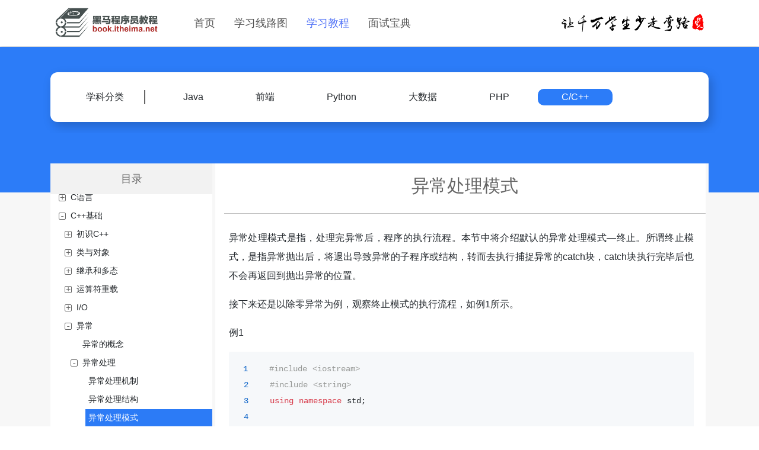

--- FILE ---
content_type: text/html; charset=utf-8
request_url: https://book.itheima.net/course/223/1275663370879508481/1275667588180877314
body_size: 18286
content:
<!doctype html>
<html data-n-head-ssr>
  <head >
    <title>异常处理模式 - C语言学习教程_C语言程序_ c语言编程_ c语言入门</title><meta data-n-head="ssr" charset="utf-8"><meta data-n-head="ssr" name="viewport" content="width=device-width, initial-scale=1"><meta data-n-head="ssr" data-hid="keywords" name="keywords" content="linux,shell,linux常用命令,socket,tcp/ip协议,volatile,tcp,二叉树,红黑树,udp,c语言编程软件,排序算法,linux系统,stl,数组,链表,线程池,sizeof,strlen,c语言编译器,完全二叉树,线程,tcpdump,tcp三次握手,linux命令,c语言程序设计,二维数组,平衡二叉树,快速排序算法,结构体,java数组,函数指针"><meta data-n-head="ssr" data-hid="description" name="description" content="异常处理模式是指，处理完异常后，程序的执行流程。本节中将介绍默认的异常处理模式—终止。所谓终止模式，是指异常抛出后，将退出导致异常的子程序或结构，转而去执行捕捉异常的catch块，catch块执行完毕..."><link data-n-head="ssr" rel="icon" type="image/x-icon" href="/favicon.ico"><script data-n-head="ssr" src="" async></script><script data-n-head="ssr" src="https://webchat.7moor.com/javascripts/7moorInit.js?accessId=cafb78d0-a15d-11ea-a846-2b886c083260&amp;autoShow=true&amp;language=ZHCN" async></script><script data-n-head="ssr" src="" async></script><link rel="preload" href="/_nuxt/d4857aba0010484c6b69.js" as="script"><link rel="preload" href="/_nuxt/d34a46ef6fe528168342.js" as="script"><link rel="preload" href="/_nuxt/df81a9a707c36b714761.css" as="style"><link rel="preload" href="/_nuxt/7b6ead45f236a7e9e62e.js" as="script"><link rel="preload" href="/_nuxt/062e74e81d9b88e44d9d.css" as="style"><link rel="preload" href="/_nuxt/43769141d678660ba37a.js" as="script"><link rel="preload" href="/_nuxt/6889ff5a1f3e1770f2a6.css" as="style"><link rel="preload" href="/_nuxt/8b36023d49d0d5c57ff8.js" as="script"><link rel="preload" href="/_nuxt/f64906de4a498c12d9bc.js" as="script"><link rel="preload" href="/_nuxt/094819c66246564fd17d.css" as="style"><link rel="preload" href="/_nuxt/a4ff807fc68f879c6da8.js" as="script"><link rel="preload" href="/_nuxt/aecc6065c9114d42ba48.css" as="style"><link rel="preload" href="/_nuxt/1c8cb0a49776fd52a94a.js" as="script"><link rel="stylesheet" href="/_nuxt/df81a9a707c36b714761.css"><link rel="stylesheet" href="/_nuxt/062e74e81d9b88e44d9d.css"><link rel="stylesheet" href="/_nuxt/6889ff5a1f3e1770f2a6.css"><link rel="stylesheet" href="/_nuxt/094819c66246564fd17d.css"><link rel="stylesheet" href="/_nuxt/aecc6065c9114d42ba48.css">
  </head>
  <body >
    <div data-server-rendered="true" id="__nuxt"><!----><div id="__layout"><div><div class="bg" data-v-5078fd2d><div data-v-5078fd2d data-v-5078fd2d><div class="header" data-v-3e2d65b9><nav class="navbar bg navbar-light navbar-expand-md" data-v-3e2d65b9><div class="container" data-v-3e2d65b9><div class="x-container" data-v-3e2d65b9><a target="_self" href="/" class="navbar-brand" data-v-3e2d65b9><img src="https://book.itheima.net/uploads/images/other/index/logo.png" alt="黑马程序员教程" width="190"></a> <button type="button" aria-label="Toggle navigation" aria-controls="nav-collapse" aria-expanded="false" class="navbar-toggler" data-v-3e2d65b9><span class="navbar-toggler-icon"></span></button></div> <div id="nav-collapse" class="navbar-collapse collapse" style="display:none;" data-v-3e2d65b9><ul class="navbar-nav d-none d-md-flex" data-v-3e2d65b9><li class="nav-item nav-link" data-v-3e2d65b9><a href="/" target="_self" class="nav-link nuxt-link-active" data-v-3e2d65b9>首页</a></li> <li class="nav-item nav-link" data-v-3e2d65b9><a href="/learnline" target="_self" class="nav-link" data-v-3e2d65b9>学习线路图</a></li> <li class="nav-item nav-link" data-v-3e2d65b9><a href="/course" target="_self" class="nav-link nuxt-link-active" data-v-3e2d65b9>学习教程</a></li> <li class="nav-item nav-link" data-v-3e2d65b9><a href="/study" target="_self" class="nav-link" data-v-3e2d65b9>面试宝典</a></li></ul> <div class="x-menu row m-0 d-md-none" data-v-3e2d65b9><div class="p-0 col-6" data-v-3e2d65b9><div class="x-menu-item" data-v-3e2d65b9>首页</div> <div class="x-menu-item curr-arrow" data-v-3e2d65b9>学习线路图</div> <div class="x-menu-item curr-arrow curr" data-v-3e2d65b9>学习教程</div> <div class="x-menu-item curr-arrow" data-v-3e2d65b9>面试宝典</div></div> <div class="col-6 p-0 x-menu-right" data-v-3e2d65b9><dl style="display:none;" data-v-3e2d65b9><dt data-v-3e2d65b9>学科分类</dt> <dd data-v-3e2d65b9><a href="/learnline/1265899443273850881" data-v-3e2d65b9>Java</a></dd><dd data-v-3e2d65b9><a href="/learnline/1258676978588860418" data-v-3e2d65b9>前端</a></dd><dd data-v-3e2d65b9><a href="/learnline/221" data-v-3e2d65b9>Python</a></dd><dd data-v-3e2d65b9><a href="/learnline/1269935677353533441" data-v-3e2d65b9>大数据</a></dd><dd data-v-3e2d65b9><a href="/learnline/1258677827423715330" data-v-3e2d65b9>PHP</a></dd><dd data-v-3e2d65b9><a href="/learnline/223" data-v-3e2d65b9>C/C++</a></dd></dl> <dl data-v-3e2d65b9><dt data-v-3e2d65b9>学科分类</dt> <dd data-v-3e2d65b9><a href="/course/1265899443273850881" data-v-3e2d65b9>Java</a></dd><dd data-v-3e2d65b9><a href="/course/1258676978588860418" data-v-3e2d65b9>前端</a></dd><dd data-v-3e2d65b9><a href="/course/221" data-v-3e2d65b9>Python</a></dd><dd data-v-3e2d65b9><a href="/course/1269935677353533441" data-v-3e2d65b9>大数据</a></dd><dd data-v-3e2d65b9><a href="/course/1258677827423715330" data-v-3e2d65b9>PHP</a></dd><dd data-v-3e2d65b9><a href="/course/223" class="nuxt-link-active" data-v-3e2d65b9>C/C++</a></dd></dl> <dl style="display:none;" data-v-3e2d65b9><dt data-v-3e2d65b9>学科分类</dt> <dd data-v-3e2d65b9><a href="/study/1265899443273850881" data-v-3e2d65b9>Java工程师</a></dd><dd data-v-3e2d65b9><a href="/study/1258676978588860418" data-v-3e2d65b9>前端工程师</a></dd><dd data-v-3e2d65b9><a href="/study/221" data-v-3e2d65b9>Python工程师</a></dd><dd data-v-3e2d65b9><a href="/study/1269935677353533441" data-v-3e2d65b9>大数据工程师</a></dd><dd data-v-3e2d65b9><a href="/study/1258677827423715330" data-v-3e2d65b9>PHP工程师</a></dd><dd data-v-3e2d65b9><a href="/study/223" data-v-3e2d65b9>C/C++工程师</a></dd></dl></div></div></div> <ul class="navbar-nav ml-auto d-none d-lg-block" data-v-3e2d65b9><img src="https://book.itheima.net/uploads/images/other/index/m.png" alt="为千万学生少走弯路" width="250"></ul></div></nav></div> <div class="top d-none d-md-block" data-v-441d0c53><div class="container" data-v-441d0c53><div class="top-box" data-v-441d0c53><div class="top-box-l d-none d-xl-block" data-v-441d0c53><div data-v-441d0c53>学科分类</div></div> <div class="top-box-r" data-v-441d0c53><div class="d-sm-none text-center my-1" data-v-441d0c53>学科分类</div> <a href="/course/1265899443273850881" data-v-441d0c53><div class="item" data-v-441d0c53>Java</div></a><a href="/course/1258676978588860418" data-v-441d0c53><div class="item" data-v-441d0c53>前端</div></a><a href="/course/221" data-v-441d0c53><div class="item" data-v-441d0c53>Python</div></a><a href="/course/1269935677353533441" data-v-441d0c53><div class="item" data-v-441d0c53>大数据</div></a><a href="/course/1258677827423715330" data-v-441d0c53><div class="item" data-v-441d0c53>PHP</div></a><a href="/course/223" class="nuxt-link-active" data-v-441d0c53><div class="item curr" data-v-441d0c53>C/C++</div></a></div></div></div></div> <div class="content" data-v-4f77a9d4><div class="bg" data-v-4f77a9d4></div> <div class="container wrap" data-v-4f77a9d4><div class="course row mx-0" data-v-4f77a9d4><div class="col-lg-3" style="display:none;" data-v-4f77a9d4></div> <div class="course-menu col-lg-3 order-2 order-lg-1 course-menu-side-hide" data-v-4f77a9d4><div class="course-menu-title" data-v-4f77a9d4>目录</div> <div class="course-menu-content" data-v-4f77a9d4><div class="item" data-v-4f77a9d4><a href="/course/223/1263669610003230722" data-v-4f77a9d4><div class="item-title" data-v-4f77a9d4><span class="item-title-before" data-v-4f77a9d4></span> <div title="C语言" data-v-4f77a9d4>C语言</div></div></a> <!----></div><div class="item show" data-v-4f77a9d4><a href="/course/223/1275663370879508481" class="nuxt-link-active" data-v-4f77a9d4><div class="item-title" data-v-4f77a9d4><span class="item-title-before" data-v-4f77a9d4></span> <div title="C++基础" data-v-4f77a9d4>C++基础</div></div></a> <div class="list" data-v-4f77a9d4><div class="item" data-v-4f77a9d4><a href="/course/223/1275663370879508481/1275663596960882692" data-v-4f77a9d4><div class="item-title" data-v-4f77a9d4><span class="item-title-before" data-v-4f77a9d4></span> <div title="初识C++" data-v-4f77a9d4>初识C++</div></div></a> <div class="list" data-v-4f77a9d4><div class="item" data-v-4f77a9d4><a href="/course/223/1275663370879508481/1275663596960882692" data-v-4f77a9d4><div class="item-title" data-v-4f77a9d4><span class="item-title-before" data-v-4f77a9d4></span> <div title="C++简介" data-v-4f77a9d4>C++简介</div></div></a> <div class="list" data-v-4f77a9d4><div class="item" data-v-4f77a9d4><a href="/course/223/1275663370879508481/1275663596960882692" data-v-4f77a9d4><div class="item-title last" data-v-4f77a9d4><div title="C++的发展史" data-v-4f77a9d4>C++的发展史</div></div></a></div><div class="item" data-v-4f77a9d4><a href="/course/223/1275663370879508481/1275663596960882691" data-v-4f77a9d4><div class="item-title last" data-v-4f77a9d4><div title="C++的特点" data-v-4f77a9d4>C++的特点</div></div></a></div><div class="item" data-v-4f77a9d4><a href="/course/223/1275663370879508481/1275663596960882690" data-v-4f77a9d4><div class="item-title last" data-v-4f77a9d4><div title="C++应用领域" data-v-4f77a9d4>C++应用领域</div></div></a></div></div></div><div class="item" data-v-4f77a9d4><a href="/course/223/1275663370879508481/1275663493625815043" data-v-4f77a9d4><div class="item-title last" data-v-4f77a9d4><span class="item-title-before" data-v-4f77a9d4></span> <div title="第一个C++程序" data-v-4f77a9d4>第一个C++程序</div></div></a> <!----></div><div class="item" data-v-4f77a9d4><a href="/course/223/1275663370879508481/1275663662815649797" data-v-4f77a9d4><div class="item-title" data-v-4f77a9d4><span class="item-title-before" data-v-4f77a9d4></span> <div title="C++对C的扩充" data-v-4f77a9d4>C++对C的扩充</div></div></a> <div class="list" data-v-4f77a9d4><div class="item" data-v-4f77a9d4><a href="/course/223/1275663370879508481/1275663662815649797" data-v-4f77a9d4><div class="item-title last" data-v-4f77a9d4><div title="bool类型" data-v-4f77a9d4>bool类型</div></div></a></div><div class="item" data-v-4f77a9d4><a href="/course/223/1275663370879508481/1275663662815649798" data-v-4f77a9d4><div class="item-title last" data-v-4f77a9d4><div title="C++中的类型转换" data-v-4f77a9d4>C++中的类型转换</div></div></a></div><div class="item" data-v-4f77a9d4><a href="/course/223/1275663370879508481/1275663662815649795" data-v-4f77a9d4><div class="item-title last" data-v-4f77a9d4><div title="C++中的字符串——string" data-v-4f77a9d4>C++中的字符串——string</div></div></a></div><div class="item" data-v-4f77a9d4><a href="/course/223/1275663370879508481/1275663662815649800" data-v-4f77a9d4><div class="item-title last" data-v-4f77a9d4><div title="引用" data-v-4f77a9d4>引用</div></div></a></div><div class="item" data-v-4f77a9d4><a href="/course/223/1275663370879508481/1275663662815649794" data-v-4f77a9d4><div class="item-title last" data-v-4f77a9d4><div title="new与delete" data-v-4f77a9d4>new与delete</div></div></a></div><div class="item" data-v-4f77a9d4><a href="/course/223/1275663370879508481/1275663662815649793" data-v-4f77a9d4><div class="item-title last" data-v-4f77a9d4><div title="默认参数" data-v-4f77a9d4>默认参数</div></div></a></div><div class="item" data-v-4f77a9d4><a href="/course/223/1275663370879508481/1275663662815649799" data-v-4f77a9d4><div class="item-title last" data-v-4f77a9d4><div title="内联函数" data-v-4f77a9d4>内联函数</div></div></a></div><div class="item" data-v-4f77a9d4><a href="/course/223/1275663370879508481/1275663662815649796" data-v-4f77a9d4><div class="item-title last" data-v-4f77a9d4><div title="重载函数" data-v-4f77a9d4>重载函数</div></div></a></div></div></div></div></div><div class="item" data-v-4f77a9d4><a href="/course/223/1275663370879508481/1275666332024578050" data-v-4f77a9d4><div class="item-title" data-v-4f77a9d4><span class="item-title-before" data-v-4f77a9d4></span> <div title="类与对象" data-v-4f77a9d4>类与对象</div></div></a> <div class="list" data-v-4f77a9d4><div class="item" data-v-4f77a9d4><a href="/course/223/1275663370879508481/1275666332024578050" data-v-4f77a9d4><div class="item-title" data-v-4f77a9d4><span class="item-title-before" data-v-4f77a9d4></span> <div title="面向对象程序设计" data-v-4f77a9d4>面向对象程序设计</div></div></a> <div class="list" data-v-4f77a9d4><div class="item" data-v-4f77a9d4><a href="/course/223/1275663370879508481/1275666332024578050" data-v-4f77a9d4><div class="item-title last" data-v-4f77a9d4><div title="面向过程程序设计" data-v-4f77a9d4>面向过程程序设计</div></div></a></div><div class="item" data-v-4f77a9d4><a href="/course/223/1275663370879508481/1275666332024578051" data-v-4f77a9d4><div class="item-title last" data-v-4f77a9d4><div title="面向对象程序设计" data-v-4f77a9d4>面向对象程序设计</div></div></a></div><div class="item" data-v-4f77a9d4><a href="/course/223/1275663370879508481/1275666332032966658" data-v-4f77a9d4><div class="item-title last" data-v-4f77a9d4><div title="面向对象的基本概念" data-v-4f77a9d4>面向对象的基本概念</div></div></a></div></div></div><div class="item" data-v-4f77a9d4><a href="/course/223/1275663370879508481/1275666392577744902" data-v-4f77a9d4><div class="item-title" data-v-4f77a9d4><span class="item-title-before" data-v-4f77a9d4></span> <div title="类与对象" data-v-4f77a9d4>类与对象</div></div></a> <div class="list" data-v-4f77a9d4><div class="item" data-v-4f77a9d4><a href="/course/223/1275663370879508481/1275666392577744902" data-v-4f77a9d4><div class="item-title last" data-v-4f77a9d4><div title="类与对象的关系" data-v-4f77a9d4>类与对象的关系</div></div></a></div><div class="item" data-v-4f77a9d4><a href="/course/223/1275663370879508481/1275666392577744899" data-v-4f77a9d4><div class="item-title last" data-v-4f77a9d4><div title="类的定义" data-v-4f77a9d4>类的定义</div></div></a></div><div class="item" data-v-4f77a9d4><a href="/course/223/1275663370879508481/1275666392577744898" data-v-4f77a9d4><div class="item-title last" data-v-4f77a9d4><div title="类的成员" data-v-4f77a9d4>类的成员</div></div></a></div><div class="item" data-v-4f77a9d4><a href="/course/223/1275663370879508481/1275666392577744901" data-v-4f77a9d4><div class="item-title last" data-v-4f77a9d4><div title="对象的创建与使用" data-v-4f77a9d4>对象的创建与使用</div></div></a></div><div class="item" data-v-4f77a9d4><a href="/course/223/1275663370879508481/1275666392577744897" data-v-4f77a9d4><div class="item-title last" data-v-4f77a9d4><div title="this指针" data-v-4f77a9d4>this指针</div></div></a></div><div class="item" data-v-4f77a9d4><a href="/course/223/1275663370879508481/1275666392577744900" data-v-4f77a9d4><div class="item-title last" data-v-4f77a9d4><div title="类的成员的访问控制" data-v-4f77a9d4>类的成员的访问控制</div></div></a></div></div></div><div class="item" data-v-4f77a9d4><a href="/course/223/1275663370879508481/1275666449867743235" data-v-4f77a9d4><div class="item-title" data-v-4f77a9d4><span class="item-title-before" data-v-4f77a9d4></span> <div title="构造函数与析构函数" data-v-4f77a9d4>构造函数与析构函数</div></div></a> <div class="list" data-v-4f77a9d4><div class="item" data-v-4f77a9d4><a href="/course/223/1275663370879508481/1275666449867743235" data-v-4f77a9d4><div class="item-title last" data-v-4f77a9d4><div title="构造函数" data-v-4f77a9d4>构造函数</div></div></a></div><div class="item" data-v-4f77a9d4><a href="/course/223/1275663370879508481/1275666449867743237" data-v-4f77a9d4><div class="item-title last" data-v-4f77a9d4><div title="包含对象成员的类的构造函数" data-v-4f77a9d4>包含对象成员的类的构造函数</div></div></a></div><div class="item" data-v-4f77a9d4><a href="/course/223/1275663370879508481/1275666449867743233" data-v-4f77a9d4><div class="item-title last" data-v-4f77a9d4><div title="析构函数" data-v-4f77a9d4>析构函数</div></div></a></div><div class="item" data-v-4f77a9d4><a href="/course/223/1275663370879508481/1275666449867743234" data-v-4f77a9d4><div class="item-title last" data-v-4f77a9d4><div title="拷贝构造函数" data-v-4f77a9d4>拷贝构造函数</div></div></a></div><div class="item" data-v-4f77a9d4><a href="/course/223/1275663370879508481/1275666449867743236" data-v-4f77a9d4><div class="item-title last" data-v-4f77a9d4><div title="深拷贝与浅拷贝" data-v-4f77a9d4>深拷贝与浅拷贝</div></div></a></div></div></div><div class="item" data-v-4f77a9d4><a href="/course/223/1275663370879508481/1275666497187880962" data-v-4f77a9d4><div class="item-title" data-v-4f77a9d4><span class="item-title-before" data-v-4f77a9d4></span> <div title="类中特殊的成员变量" data-v-4f77a9d4>类中特殊的成员变量</div></div></a> <div class="list" data-v-4f77a9d4><div class="item" data-v-4f77a9d4><a href="/course/223/1275663370879508481/1275666497187880962" data-v-4f77a9d4><div class="item-title last" data-v-4f77a9d4><div title="用static修饰数据成员" data-v-4f77a9d4>用static修饰数据成员</div></div></a></div><div class="item" data-v-4f77a9d4><a href="/course/223/1275663370879508481/1275666497187880961" data-v-4f77a9d4><div class="item-title last" data-v-4f77a9d4><div title="用const修饰数据成员" data-v-4f77a9d4>用const修饰数据成员</div></div></a></div></div></div><div class="item" data-v-4f77a9d4><a href="/course/223/1275663370879508481/1275666554922475522" data-v-4f77a9d4><div class="item-title" data-v-4f77a9d4><span class="item-title-before" data-v-4f77a9d4></span> <div title="类中特殊的成员函数" data-v-4f77a9d4>类中特殊的成员函数</div></div></a> <div class="list" data-v-4f77a9d4><div class="item" data-v-4f77a9d4><a href="/course/223/1275663370879508481/1275666554922475522" data-v-4f77a9d4><div class="item-title last" data-v-4f77a9d4><div title="静态成员函数" data-v-4f77a9d4>静态成员函数</div></div></a></div><div class="item" data-v-4f77a9d4><a href="/course/223/1275663370879508481/1275666554922475523" data-v-4f77a9d4><div class="item-title last" data-v-4f77a9d4><div title="用const修饰的成员函数" data-v-4f77a9d4>用const修饰的成员函数</div></div></a></div><div class="item" data-v-4f77a9d4><a href="/course/223/1275663370879508481/1275666554922475521" data-v-4f77a9d4><div class="item-title last" data-v-4f77a9d4><div title="类中的内联函数" data-v-4f77a9d4>类中的内联函数</div></div></a></div></div></div><div class="item" data-v-4f77a9d4><a href="/course/223/1275663370879508481/1275666593501683713" data-v-4f77a9d4><div class="item-title" data-v-4f77a9d4><span class="item-title-before" data-v-4f77a9d4></span> <div title="友元" data-v-4f77a9d4>友元</div></div></a> <div class="list" data-v-4f77a9d4><div class="item" data-v-4f77a9d4><a href="/course/223/1275663370879508481/1275666593501683713" data-v-4f77a9d4><div class="item-title last" data-v-4f77a9d4><div title="友元函数" data-v-4f77a9d4>友元函数</div></div></a></div><div class="item" data-v-4f77a9d4><a href="/course/223/1275663370879508481/1275666593522655233" data-v-4f77a9d4><div class="item-title last" data-v-4f77a9d4><div title="友元类" data-v-4f77a9d4>友元类</div></div></a></div></div></div></div></div><div class="item" data-v-4f77a9d4><a href="/course/223/1275663370879508481/1275666732920348673" data-v-4f77a9d4><div class="item-title" data-v-4f77a9d4><span class="item-title-before" data-v-4f77a9d4></span> <div title="继承和多态" data-v-4f77a9d4>继承和多态</div></div></a> <div class="list" data-v-4f77a9d4><div class="item" data-v-4f77a9d4><a href="/course/223/1275663370879508481/1275666732920348673" data-v-4f77a9d4><div class="item-title" data-v-4f77a9d4><span class="item-title-before" data-v-4f77a9d4></span> <div title="继承" data-v-4f77a9d4>继承</div></div></a> <div class="list" data-v-4f77a9d4><div class="item" data-v-4f77a9d4><a href="/course/223/1275663370879508481/1275666732920348673" data-v-4f77a9d4><div class="item-title last" data-v-4f77a9d4><div title="继承的概念" data-v-4f77a9d4>继承的概念</div></div></a></div><div class="item" data-v-4f77a9d4><a href="/course/223/1275663370879508481/1275666732920348674" data-v-4f77a9d4><div class="item-title last" data-v-4f77a9d4><div title="继承的权限" data-v-4f77a9d4>继承的权限</div></div></a></div><div class="item" data-v-4f77a9d4><a href="/course/223/1275663370879508481/1275666732928737281" data-v-4f77a9d4><div class="item-title last" data-v-4f77a9d4><div title="类型兼容" data-v-4f77a9d4>类型兼容</div></div></a></div></div></div><div class="item" data-v-4f77a9d4><a href="/course/223/1275663370879508481/1275666781972733955" data-v-4f77a9d4><div class="item-title" data-v-4f77a9d4><span class="item-title-before" data-v-4f77a9d4></span> <div title="派生类" data-v-4f77a9d4>派生类</div></div></a> <div class="list" data-v-4f77a9d4><div class="item" data-v-4f77a9d4><a href="/course/223/1275663370879508481/1275666781972733955" data-v-4f77a9d4><div class="item-title last" data-v-4f77a9d4><div title="构造函数" data-v-4f77a9d4>构造函数</div></div></a></div><div class="item" data-v-4f77a9d4><a href="/course/223/1275663370879508481/1275666781972733954" data-v-4f77a9d4><div class="item-title last" data-v-4f77a9d4><div title="析构函数" data-v-4f77a9d4>析构函数</div></div></a></div><div class="item" data-v-4f77a9d4><a href="/course/223/1275663370879508481/1275666781972733956" data-v-4f77a9d4><div class="item-title last" data-v-4f77a9d4><div title="隐藏基类函数" data-v-4f77a9d4>隐藏基类函数</div></div></a></div></div></div><div class="item" data-v-4f77a9d4><a href="/course/223/1275663370879508481/1275666829339009026" data-v-4f77a9d4><div class="item-title" data-v-4f77a9d4><span class="item-title-before" data-v-4f77a9d4></span> <div title="多重继承" data-v-4f77a9d4>多重继承</div></div></a> <div class="list" data-v-4f77a9d4><div class="item" data-v-4f77a9d4><a href="/course/223/1275663370879508481/1275666829339009026" data-v-4f77a9d4><div class="item-title last" data-v-4f77a9d4><div title="声明多重继承的方式" data-v-4f77a9d4>声明多重继承的方式</div></div></a></div><div class="item" data-v-4f77a9d4><a href="/course/223/1275663370879508481/1275666829339009029" data-v-4f77a9d4><div class="item-title last" data-v-4f77a9d4><div title="多重继承派生类的构造函数" data-v-4f77a9d4>多重继承派生类的构造函数</div></div></a></div><div class="item" data-v-4f77a9d4><a href="/course/223/1275663370879508481/1275666829339009028" data-v-4f77a9d4><div class="item-title last" data-v-4f77a9d4><div title="多重继承引起的二义性" data-v-4f77a9d4>多重继承引起的二义性</div></div></a></div><div class="item" data-v-4f77a9d4><a href="/course/223/1275663370879508481/1275666829339009027" data-v-4f77a9d4><div class="item-title last" data-v-4f77a9d4><div title="虚基类" data-v-4f77a9d4>虚基类</div></div></a></div></div></div><div class="item" data-v-4f77a9d4><a href="/course/223/1275663370879508481/1275666876646563841" data-v-4f77a9d4><div class="item-title" data-v-4f77a9d4><span class="item-title-before" data-v-4f77a9d4></span> <div title="多态" data-v-4f77a9d4>多态</div></div></a> <div class="list" data-v-4f77a9d4><div class="item" data-v-4f77a9d4><a href="/course/223/1275663370879508481/1275666876646563841" data-v-4f77a9d4><div class="item-title last" data-v-4f77a9d4><div title="多态性概念" data-v-4f77a9d4>多态性概念</div></div></a></div><div class="item" data-v-4f77a9d4><a href="/course/223/1275663370879508481/1275666876646563842" data-v-4f77a9d4><div class="item-title last" data-v-4f77a9d4><div title="虚函数" data-v-4f77a9d4>虚函数</div></div></a></div><div class="item" data-v-4f77a9d4><a href="/course/223/1275663370879508481/1275666876642369537" data-v-4f77a9d4><div class="item-title last" data-v-4f77a9d4><div title="纯虚函数" data-v-4f77a9d4>纯虚函数</div></div></a></div></div></div><div class="item" data-v-4f77a9d4><a href="/course/223/1275663370879508481/1275666924277080066" data-v-4f77a9d4><div class="item-title" data-v-4f77a9d4><span class="item-title-before" data-v-4f77a9d4></span> <div title="抽象类与内部类" data-v-4f77a9d4>抽象类与内部类</div></div></a> <div class="list" data-v-4f77a9d4><div class="item" data-v-4f77a9d4><a href="/course/223/1275663370879508481/1275666924277080066" data-v-4f77a9d4><div class="item-title last" data-v-4f77a9d4><div title="抽象类" data-v-4f77a9d4>抽象类</div></div></a></div><div class="item" data-v-4f77a9d4><a href="/course/223/1275663370879508481/1275666924277080067" data-v-4f77a9d4><div class="item-title last" data-v-4f77a9d4><div title="内部类" data-v-4f77a9d4>内部类</div></div></a></div></div></div></div></div><div class="item" data-v-4f77a9d4><a href="/course/223/1275663370879508481/1275667005793378308" data-v-4f77a9d4><div class="item-title" data-v-4f77a9d4><span class="item-title-before" data-v-4f77a9d4></span> <div title="运算符重载" data-v-4f77a9d4>运算符重载</div></div></a> <div class="list" data-v-4f77a9d4><div class="item" data-v-4f77a9d4><a href="/course/223/1275663370879508481/1275667005793378308" data-v-4f77a9d4><div class="item-title last" data-v-4f77a9d4><span class="item-title-before" data-v-4f77a9d4></span> <div title="运算符重载的意义" data-v-4f77a9d4>运算符重载的意义</div></div></a> <!----></div><div class="item" data-v-4f77a9d4><a href="/course/223/1275663370879508481/1275667005793378307" data-v-4f77a9d4><div class="item-title last" data-v-4f77a9d4><span class="item-title-before" data-v-4f77a9d4></span> <div title="类对象的四则运算" data-v-4f77a9d4>类对象的四则运算</div></div></a> <!----></div><div class="item" data-v-4f77a9d4><a href="/course/223/1275663370879508481/1275667005793378306" data-v-4f77a9d4><div class="item-title last" data-v-4f77a9d4><span class="item-title-before" data-v-4f77a9d4></span> <div title="运算符重载的规则" data-v-4f77a9d4>运算符重载的规则</div></div></a> <!----></div><div class="item" data-v-4f77a9d4><a href="/course/223/1275663370879508481/1275667078434529284" data-v-4f77a9d4><div class="item-title" data-v-4f77a9d4><span class="item-title-before" data-v-4f77a9d4></span> <div title="常用运算符的重载" data-v-4f77a9d4>常用运算符的重载</div></div></a> <div class="list" data-v-4f77a9d4><div class="item" data-v-4f77a9d4><a href="/course/223/1275663370879508481/1275667078434529284" data-v-4f77a9d4><div class="item-title last" data-v-4f77a9d4><div title="输入输出运算符的重载" data-v-4f77a9d4>输入输出运算符的重载</div></div></a></div><div class="item" data-v-4f77a9d4><a href="/course/223/1275663370879508481/1275667078438723586" data-v-4f77a9d4><div class="item-title last" data-v-4f77a9d4><div title="关系运算符的重载" data-v-4f77a9d4>关系运算符的重载</div></div></a></div><div class="item" data-v-4f77a9d4><a href="/course/223/1275663370879508481/1275667078434529281" data-v-4f77a9d4><div class="item-title last" data-v-4f77a9d4><div title="赋值运算符重载" data-v-4f77a9d4>赋值运算符重载</div></div></a></div><div class="item" data-v-4f77a9d4><a href="/course/223/1275663370879508481/1275667078434529283" data-v-4f77a9d4><div class="item-title last" data-v-4f77a9d4><div title="下标运算符重载" data-v-4f77a9d4>下标运算符重载</div></div></a></div><div class="item" data-v-4f77a9d4><a href="/course/223/1275663370879508481/1275667078434529282" data-v-4f77a9d4><div class="item-title last" data-v-4f77a9d4><div title="类型转换函数" data-v-4f77a9d4>类型转换函数</div></div></a></div></div></div></div></div><div class="item" data-v-4f77a9d4><a href="/course/223/1275663370879508481/1275667262916796418" data-v-4f77a9d4><div class="item-title" data-v-4f77a9d4><span class="item-title-before" data-v-4f77a9d4></span> <div title="I/O" data-v-4f77a9d4>I/O</div></div></a> <div class="list" data-v-4f77a9d4><div class="item" data-v-4f77a9d4><a href="/course/223/1275663370879508481/1275667262916796418" data-v-4f77a9d4><div class="item-title" data-v-4f77a9d4><span class="item-title-before" data-v-4f77a9d4></span> <div title="C++中输入输出" data-v-4f77a9d4>C++中输入输出</div></div></a> <div class="list" data-v-4f77a9d4><div class="item" data-v-4f77a9d4><a href="/course/223/1275663370879508481/1275667262916796418" data-v-4f77a9d4><div class="item-title last" data-v-4f77a9d4><div title="C++中输入输出的分类" data-v-4f77a9d4>C++中输入输出的分类</div></div></a></div><div class="item" data-v-4f77a9d4><a href="/course/223/1275663370879508481/1275667262916796417" data-v-4f77a9d4><div class="item-title last" data-v-4f77a9d4><div title="C++I/O流类的安全性与可扩展性" data-v-4f77a9d4>C++I/O流类的安全性与可扩展性</div></div></a></div></div></div><div class="item" data-v-4f77a9d4><a href="/course/223/1275663370879508481/1275667303572185089" data-v-4f77a9d4><div class="item-title" data-v-4f77a9d4><span class="item-title-before" data-v-4f77a9d4></span> <div title="I/O流类库简介" data-v-4f77a9d4>I/O流类库简介</div></div></a> <div class="list" data-v-4f77a9d4><div class="item" data-v-4f77a9d4><a href="/course/223/1275663370879508481/1275667303572185089" data-v-4f77a9d4><div class="item-title last" data-v-4f77a9d4><div title="I/O流类库" data-v-4f77a9d4>I/O流类库</div></div></a></div><div class="item" data-v-4f77a9d4><a href="/course/223/1275663370879508481/1275667303576379393" data-v-4f77a9d4><div class="item-title last" data-v-4f77a9d4><div title="缓冲区类" data-v-4f77a9d4>缓冲区类</div></div></a></div></div></div><div class="item" data-v-4f77a9d4><a href="/course/223/1275663370879508481/1275667344223379457" data-v-4f77a9d4><div class="item-title" data-v-4f77a9d4><span class="item-title-before" data-v-4f77a9d4></span> <div title="标准输出流和标准输入流" data-v-4f77a9d4>标准输出流和标准输入流</div></div></a> <div class="list" data-v-4f77a9d4><div class="item" data-v-4f77a9d4><a href="/course/223/1275663370879508481/1275667344223379457" data-v-4f77a9d4><div class="item-title last" data-v-4f77a9d4><div title="提取运算符和插入运算符" data-v-4f77a9d4>提取运算符和插入运算符</div></div></a></div><div class="item" data-v-4f77a9d4><a href="/course/223/1275663370879508481/1275667344248545282" data-v-4f77a9d4><div class="item-title last" data-v-4f77a9d4><div title="预定义流对象" data-v-4f77a9d4>预定义流对象</div></div></a></div><div class="item" data-v-4f77a9d4><a href="/course/223/1275663370879508481/1275667344252739585" data-v-4f77a9d4><div class="item-title last" data-v-4f77a9d4><div title="标准输出流" data-v-4f77a9d4>标准输出流</div></div></a></div><div class="item" data-v-4f77a9d4><a href="/course/223/1275663370879508481/1275667344256933889" data-v-4f77a9d4><div class="item-title last" data-v-4f77a9d4><div title="标准输入流" data-v-4f77a9d4>标准输入流</div></div></a></div></div></div><div class="item" data-v-4f77a9d4><a href="/course/223/1275663370879508481/1275667382529957889" data-v-4f77a9d4><div class="item-title" data-v-4f77a9d4><span class="item-title-before" data-v-4f77a9d4></span> <div title="格式化控制" data-v-4f77a9d4>格式化控制</div></div></a> <div class="list" data-v-4f77a9d4><div class="item" data-v-4f77a9d4><a href="/course/223/1275663370879508481/1275667382529957889" data-v-4f77a9d4><div class="item-title last" data-v-4f77a9d4><div title="格式标志" data-v-4f77a9d4>格式标志</div></div></a></div><div class="item" data-v-4f77a9d4><a href="/course/223/1275663370879508481/1275667382534152193" data-v-4f77a9d4><div class="item-title last" data-v-4f77a9d4><div title="精度、域宽、填充字符的设置" data-v-4f77a9d4>精度、域宽、填充字符的设置</div></div></a></div><div class="item" data-v-4f77a9d4><a href="/course/223/1275663370879508481/1276431743028568065" data-v-4f77a9d4><div class="item-title last" data-v-4f77a9d4><div title="操作符的格式控制" data-v-4f77a9d4>操作符的格式控制</div></div></a></div></div></div><div class="item" data-v-4f77a9d4><a href="/course/223/1275663370879508481/1275667430022062083" data-v-4f77a9d4><div class="item-title" data-v-4f77a9d4><span class="item-title-before" data-v-4f77a9d4></span> <div title="文件流" data-v-4f77a9d4>文件流</div></div></a> <div class="list" data-v-4f77a9d4><div class="item" data-v-4f77a9d4><a href="/course/223/1275663370879508481/1275667430022062083" data-v-4f77a9d4><div class="item-title last" data-v-4f77a9d4><div title="构建文件流对象" data-v-4f77a9d4>构建文件流对象</div></div></a></div><div class="item" data-v-4f77a9d4><a href="/course/223/1275663370879508481/1275667430022062085" data-v-4f77a9d4><div class="item-title last" data-v-4f77a9d4><div title="文件的打开与关闭" data-v-4f77a9d4>文件的打开与关闭</div></div></a></div><div class="item" data-v-4f77a9d4><a href="/course/223/1275663370879508481/1275667430022062084" data-v-4f77a9d4><div class="item-title last" data-v-4f77a9d4><div title="文件的读写" data-v-4f77a9d4>文件的读写</div></div></a></div><div class="item" data-v-4f77a9d4><a href="/course/223/1275663370879508481/1275667430022062082" data-v-4f77a9d4><div class="item-title last" data-v-4f77a9d4><div title="文件的随机读写" data-v-4f77a9d4>文件的随机读写</div></div></a></div></div></div><div class="item" data-v-4f77a9d4><a href="/course/223/1275663370879508481/1275667186064564227" data-v-4f77a9d4><div class="item-title last" data-v-4f77a9d4><span class="item-title-before" data-v-4f77a9d4></span> <div title="字符串流" data-v-4f77a9d4>字符串流</div></div></a> <!----></div></div></div><div class="item show" data-v-4f77a9d4><a href="/course/223/1275663370879508481/1275667499748171778" data-v-4f77a9d4><div class="item-title" data-v-4f77a9d4><span class="item-title-before" data-v-4f77a9d4></span> <div title="异常" data-v-4f77a9d4>异常</div></div></a> <div class="list" data-v-4f77a9d4><div class="item" data-v-4f77a9d4><a href="/course/223/1275663370879508481/1275667499748171778" data-v-4f77a9d4><div class="item-title last" data-v-4f77a9d4><span class="item-title-before" data-v-4f77a9d4></span> <div title="异常的概念" data-v-4f77a9d4>异常的概念</div></div></a> <!----></div><div class="item show" data-v-4f77a9d4><a href="/course/223/1275663370879508481/1275667588164100098" data-v-4f77a9d4><div class="item-title" data-v-4f77a9d4><span class="item-title-before" data-v-4f77a9d4></span> <div title="异常处理" data-v-4f77a9d4>异常处理</div></div></a> <div class="list" data-v-4f77a9d4><div class="item" data-v-4f77a9d4><a href="/course/223/1275663370879508481/1275667588164100098" data-v-4f77a9d4><div class="item-title last" data-v-4f77a9d4><div title="异常处理机制" data-v-4f77a9d4>异常处理机制</div></div></a></div><div class="item" data-v-4f77a9d4><a href="/course/223/1275663370879508481/1275667588176683010" data-v-4f77a9d4><div class="item-title last" data-v-4f77a9d4><div title="异常处理结构" data-v-4f77a9d4>异常处理结构</div></div></a></div><div class="item" data-v-4f77a9d4><a href="/course/223/1275663370879508481/1275667588180877314" class="nuxt-link-exact-active nuxt-link-active" data-v-4f77a9d4><div class="item-title last active" data-v-4f77a9d4><div title="异常处理模式" data-v-4f77a9d4>异常处理模式</div></div></a></div><div class="item" data-v-4f77a9d4><a href="/course/223/1275663370879508481/1275667588180877315" data-v-4f77a9d4><div class="item-title last" data-v-4f77a9d4><div title="异常规范说明" data-v-4f77a9d4>异常规范说明</div></div></a></div></div></div><div class="item" data-v-4f77a9d4><a href="/course/223/1275663370879508481/1275667499769143298" data-v-4f77a9d4><div class="item-title last" data-v-4f77a9d4><span class="item-title-before" data-v-4f77a9d4></span> <div title="异常类" data-v-4f77a9d4>异常类</div></div></a> <!----></div><div class="item" data-v-4f77a9d4><a href="/course/223/1275663370879508481/1275667653058371585" data-v-4f77a9d4><div class="item-title" data-v-4f77a9d4><span class="item-title-before" data-v-4f77a9d4></span> <div title="捕捉异常" data-v-4f77a9d4>捕捉异常</div></div></a> <div class="list" data-v-4f77a9d4><div class="item" data-v-4f77a9d4><a href="/course/223/1275663370879508481/1275667653058371585" data-v-4f77a9d4><div class="item-title last" data-v-4f77a9d4><div title="重抛异常" data-v-4f77a9d4>重抛异常</div></div></a></div><div class="item" data-v-4f77a9d4><a href="/course/223/1275663370879508481/1275667653058371586" data-v-4f77a9d4><div class="item-title last" data-v-4f77a9d4><div title="捕捉所有异常" data-v-4f77a9d4>捕捉所有异常</div></div></a></div></div></div><div class="item" data-v-4f77a9d4><a href="/course/223/1275663370879508481/1275667499794309122" data-v-4f77a9d4><div class="item-title last" data-v-4f77a9d4><span class="item-title-before" data-v-4f77a9d4></span> <div title="标准库中的异常处理" data-v-4f77a9d4>标准库中的异常处理</div></div></a> <!----></div><div class="item" data-v-4f77a9d4><a href="/course/223/1275663370879508481/1275667713041113089" data-v-4f77a9d4><div class="item-title" data-v-4f77a9d4><span class="item-title-before" data-v-4f77a9d4></span> <div title="断言" data-v-4f77a9d4>断言</div></div></a> <div class="list" data-v-4f77a9d4><div class="item" data-v-4f77a9d4><a href="/course/223/1275663370879508481/1275667713041113089" data-v-4f77a9d4><div class="item-title last" data-v-4f77a9d4><div title="断言概述" data-v-4f77a9d4>断言概述</div></div></a></div><div class="item" data-v-4f77a9d4><a href="/course/223/1275663370879508481/1275667713049501697" data-v-4f77a9d4><div class="item-title last" data-v-4f77a9d4><div title="断言的使用" data-v-4f77a9d4>断言的使用</div></div></a></div></div></div></div></div><div class="item" data-v-4f77a9d4><a href="/course/223/1275663370879508481/1275667844478017537" data-v-4f77a9d4><div class="item-title" data-v-4f77a9d4><span class="item-title-before" data-v-4f77a9d4></span> <div title="模板" data-v-4f77a9d4>模板</div></div></a> <div class="list" data-v-4f77a9d4><div class="item" data-v-4f77a9d4><a href="/course/223/1275663370879508481/1275667844478017537" data-v-4f77a9d4><div class="item-title" data-v-4f77a9d4><span class="item-title-before" data-v-4f77a9d4></span> <div title="函数模板" data-v-4f77a9d4>函数模板</div></div></a> <div class="list" data-v-4f77a9d4><div class="item" data-v-4f77a9d4><a href="/course/223/1275663370879508481/1275667844478017537" data-v-4f77a9d4><div class="item-title last" data-v-4f77a9d4><div title="定义一个函数模板" data-v-4f77a9d4>定义一个函数模板</div></div></a></div><div class="item" data-v-4f77a9d4><a href="/course/223/1275663370879508481/1275667844498989058" data-v-4f77a9d4><div class="item-title last" data-v-4f77a9d4><div title="函数模板的实例化" data-v-4f77a9d4>函数模板的实例化</div></div></a></div><div class="item" data-v-4f77a9d4><a href="/course/223/1275663370879508481/1275667844511571969" data-v-4f77a9d4><div class="item-title last" data-v-4f77a9d4><div title="函数模板的重载" data-v-4f77a9d4>函数模板的重载</div></div></a></div></div></div><div class="item" data-v-4f77a9d4><a href="/course/223/1275663370879508481/1275667890904768514" data-v-4f77a9d4><div class="item-title" data-v-4f77a9d4><span class="item-title-before" data-v-4f77a9d4></span> <div title="类模板" data-v-4f77a9d4>类模板</div></div></a> <div class="list" data-v-4f77a9d4><div class="item" data-v-4f77a9d4><a href="/course/223/1275663370879508481/1275667890904768514" data-v-4f77a9d4><div class="item-title last" data-v-4f77a9d4><div title="定义一个类模板并实例化" data-v-4f77a9d4>定义一个类模板并实例化</div></div></a></div><div class="item" data-v-4f77a9d4><a href="/course/223/1275663370879508481/1275667890908962817" data-v-4f77a9d4><div class="item-title last" data-v-4f77a9d4><div title="在类模板外部定义成员函数" data-v-4f77a9d4>在类模板外部定义成员函数</div></div></a></div><div class="item" data-v-4f77a9d4><a href="/course/223/1275663370879508481/1275667890921545729" data-v-4f77a9d4><div class="item-title last" data-v-4f77a9d4><div title="类模板与友元函数" data-v-4f77a9d4>类模板与友元函数</div></div></a></div></div></div><div class="item" data-v-4f77a9d4><a href="/course/223/1275663370879508481/1275667935725101057" data-v-4f77a9d4><div class="item-title" data-v-4f77a9d4><span class="item-title-before" data-v-4f77a9d4></span> <div title="派生与模板" data-v-4f77a9d4>派生与模板</div></div></a> <div class="list" data-v-4f77a9d4><div class="item" data-v-4f77a9d4><a href="/course/223/1275663370879508481/1275667935725101057" data-v-4f77a9d4><div class="item-title last" data-v-4f77a9d4><div title="模板的参数" data-v-4f77a9d4>模板的参数</div></div></a></div><div class="item" data-v-4f77a9d4><a href="/course/223/1275663370879508481/1275667935725101058" data-v-4f77a9d4><div class="item-title last" data-v-4f77a9d4><div title="类模板的派生" data-v-4f77a9d4>类模板的派生</div></div></a></div></div></div><div class="item" data-v-4f77a9d4><a href="/course/223/1275663370879508481/1275667780875591682" data-v-4f77a9d4><div class="item-title last" data-v-4f77a9d4><span class="item-title-before" data-v-4f77a9d4></span> <div title="模板特化" data-v-4f77a9d4>模板特化</div></div></a> <!----></div></div></div><div class="item" data-v-4f77a9d4><a href="/course/223/1275663370879508481/1275668006118105089" data-v-4f77a9d4><div class="item-title" data-v-4f77a9d4><span class="item-title-before" data-v-4f77a9d4></span> <div title="STL入门" data-v-4f77a9d4>STL入门</div></div></a> <div class="list" data-v-4f77a9d4><div class="item" data-v-4f77a9d4><a href="/course/223/1275663370879508481/1275668006118105089" data-v-4f77a9d4><div class="item-title last" data-v-4f77a9d4><span class="item-title-before" data-v-4f77a9d4></span> <div title="STL简介" data-v-4f77a9d4>STL简介</div></div></a> <!----></div><div class="item" data-v-4f77a9d4><a href="/course/223/1275663370879508481/1275668059847139329" data-v-4f77a9d4><div class="item-title" data-v-4f77a9d4><span class="item-title-before" data-v-4f77a9d4></span> <div title="序列式容器" data-v-4f77a9d4>序列式容器</div></div></a> <div class="list" data-v-4f77a9d4><div class="item" data-v-4f77a9d4><a href="/course/223/1275663370879508481/1275668059847139329" data-v-4f77a9d4><div class="item-title last" data-v-4f77a9d4><div title="序列式容器概述" data-v-4f77a9d4>序列式容器概述</div></div></a></div><div class="item" data-v-4f77a9d4><a href="/course/223/1275663370879508481/1275668059859722242" data-v-4f77a9d4><div class="item-title last" data-v-4f77a9d4><div title="vector类模板" data-v-4f77a9d4>vector类模板</div></div></a></div><div class="item" data-v-4f77a9d4><a href="/course/223/1275663370879508481/1275668059868110850" data-v-4f77a9d4><div class="item-title last" data-v-4f77a9d4><div title="deque类模板" data-v-4f77a9d4>deque类模板</div></div></a></div><div class="item" data-v-4f77a9d4><a href="/course/223/1275663370879508481/1275668059868110851" data-v-4f77a9d4><div class="item-title last" data-v-4f77a9d4><div title="list类模板" data-v-4f77a9d4>list类模板</div></div></a></div></div></div><div class="item" data-v-4f77a9d4><a href="/course/223/1275663370879508481/1275668100502528002" data-v-4f77a9d4><div class="item-title" data-v-4f77a9d4><span class="item-title-before" data-v-4f77a9d4></span> <div title="关联型容器" data-v-4f77a9d4>关联型容器</div></div></a> <div class="list" data-v-4f77a9d4><div class="item" data-v-4f77a9d4><a href="/course/223/1275663370879508481/1275668100502528002" data-v-4f77a9d4><div class="item-title last" data-v-4f77a9d4><div title="关联型容器" data-v-4f77a9d4>关联型容器</div></div></a></div><div class="item" data-v-4f77a9d4><a href="/course/223/1275663370879508481/1275668100506722306" data-v-4f77a9d4><div class="item-title last" data-v-4f77a9d4><div title="set/multiset类模板" data-v-4f77a9d4>set/multiset类模板</div></div></a></div><div class="item" data-v-4f77a9d4><a href="/course/223/1275663370879508481/1275668100515110913" data-v-4f77a9d4><div class="item-title last" data-v-4f77a9d4><div title="map/multimap类模板" data-v-4f77a9d4>map/multimap类模板</div></div></a></div></div></div><div class="item" data-v-4f77a9d4><a href="/course/223/1275663370879508481/1275668148070129666" data-v-4f77a9d4><div class="item-title" data-v-4f77a9d4><span class="item-title-before" data-v-4f77a9d4></span> <div title="迭代器" data-v-4f77a9d4>迭代器</div></div></a> <div class="list" data-v-4f77a9d4><div class="item" data-v-4f77a9d4><a href="/course/223/1275663370879508481/1275668148070129666" data-v-4f77a9d4><div class="item-title last" data-v-4f77a9d4><div title="迭代器概述" data-v-4f77a9d4>迭代器概述</div></div></a></div><div class="item" data-v-4f77a9d4><a href="/course/223/1275663370879508481/1275668148070129667" data-v-4f77a9d4><div class="item-title last" data-v-4f77a9d4><div title="输入迭代器与输出迭代器" data-v-4f77a9d4>输入迭代器与输出迭代器</div></div></a></div><div class="item" data-v-4f77a9d4><a href="/course/223/1275663370879508481/1275668148070129668" data-v-4f77a9d4><div class="item-title last" data-v-4f77a9d4><div title="前向迭代器" data-v-4f77a9d4>前向迭代器</div></div></a></div><div class="item" data-v-4f77a9d4><a href="/course/223/1275663370879508481/1275668148074323969" data-v-4f77a9d4><div class="item-title last" data-v-4f77a9d4><div title="双向迭代器与随机迭代器" data-v-4f77a9d4>双向迭代器与随机迭代器</div></div></a></div></div></div><div class="item" data-v-4f77a9d4><a href="/course/223/1275663370879508481/1275668192290676739" data-v-4f77a9d4><div class="item-title" data-v-4f77a9d4><span class="item-title-before" data-v-4f77a9d4></span> <div title="迭代器适配器" data-v-4f77a9d4>迭代器适配器</div></div></a> <div class="list" data-v-4f77a9d4><div class="item" data-v-4f77a9d4><a href="/course/223/1275663370879508481/1275668192290676739" data-v-4f77a9d4><div class="item-title last" data-v-4f77a9d4><div title="逆向迭代器" data-v-4f77a9d4>逆向迭代器</div></div></a></div><div class="item" data-v-4f77a9d4><a href="/course/223/1275663370879508481/1275668192290676740" data-v-4f77a9d4><div class="item-title last" data-v-4f77a9d4><div title="插入迭代器" data-v-4f77a9d4>插入迭代器</div></div></a></div><div class="item" data-v-4f77a9d4><a href="/course/223/1275663370879508481/1275668192290676738" data-v-4f77a9d4><div class="item-title last" data-v-4f77a9d4><div title="流迭代器" data-v-4f77a9d4>流迭代器</div></div></a></div></div></div><div class="item" data-v-4f77a9d4><a href="/course/223/1275663370879508481/1275668006172631042" data-v-4f77a9d4><div class="item-title last" data-v-4f77a9d4><span class="item-title-before" data-v-4f77a9d4></span> <div title="迭代器辅助函数" data-v-4f77a9d4>迭代器辅助函数</div></div></a> <!----></div><div class="item" data-v-4f77a9d4><a href="/course/223/1275663370879508481/1275668249530343426" data-v-4f77a9d4><div class="item-title" data-v-4f77a9d4><span class="item-title-before" data-v-4f77a9d4></span> <div title="算法" data-v-4f77a9d4>算法</div></div></a> <div class="list" data-v-4f77a9d4><div class="item" data-v-4f77a9d4><a href="/course/223/1275663370879508481/1275668249530343426" data-v-4f77a9d4><div class="item-title last" data-v-4f77a9d4><div title="算法概述" data-v-4f77a9d4>算法概述</div></div></a></div><div class="item" data-v-4f77a9d4><a href="/course/223/1275663370879508481/1275668249530343427" data-v-4f77a9d4><div class="item-title last" data-v-4f77a9d4><div title="常用算法" data-v-4f77a9d4>常用算法</div></div></a></div></div></div></div></div><div class="item" data-v-4f77a9d4><a href="/course/223/1275663370879508481/1275668314739187713" data-v-4f77a9d4><div class="item-title" data-v-4f77a9d4><span class="item-title-before" data-v-4f77a9d4></span> <div title="C++11标准新特性" data-v-4f77a9d4>C++11标准新特性</div></div></a> <div class="list" data-v-4f77a9d4><div class="item" data-v-4f77a9d4><a href="/course/223/1275663370879508481/1275668314739187713" data-v-4f77a9d4><div class="item-title last" data-v-4f77a9d4><span class="item-title-before" data-v-4f77a9d4></span> <div title="auto关键字" data-v-4f77a9d4>auto关键字</div></div></a> <!----></div><div class="item" data-v-4f77a9d4><a href="/course/223/1275663370879508481/1275668314739187714" data-v-4f77a9d4><div class="item-title last" data-v-4f77a9d4><span class="item-title-before" data-v-4f77a9d4></span> <div title="统一的初始化" data-v-4f77a9d4>统一的初始化</div></div></a> <!----></div><div class="item" data-v-4f77a9d4><a href="/course/223/1275663370879508481/1275668314743382017" data-v-4f77a9d4><div class="item-title last" data-v-4f77a9d4><span class="item-title-before" data-v-4f77a9d4></span> <div title="右值引用" data-v-4f77a9d4>右值引用</div></div></a> <!----></div><div class="item" data-v-4f77a9d4><a href="/course/223/1275663370879508481/1275668314760159234" data-v-4f77a9d4><div class="item-title last" data-v-4f77a9d4><span class="item-title-before" data-v-4f77a9d4></span> <div title="空指针常量" data-v-4f77a9d4>空指针常量</div></div></a> <!----></div><div class="item" data-v-4f77a9d4><a href="/course/223/1275663370879508481/1275668314760159233" data-v-4f77a9d4><div class="item-title last" data-v-4f77a9d4><span class="item-title-before" data-v-4f77a9d4></span> <div title="限定作用域的枚举类型" data-v-4f77a9d4>限定作用域的枚举类型</div></div></a> <!----></div><div class="item" data-v-4f77a9d4><a href="/course/223/1275663370879508481/1275668314760159235" data-v-4f77a9d4><div class="item-title last" data-v-4f77a9d4><span class="item-title-before" data-v-4f77a9d4></span> <div title="lambda表达式" data-v-4f77a9d4>lambda表达式</div></div></a> <!----></div><div class="item" data-v-4f77a9d4><a href="/course/223/1275663370879508481/1275668314764353538" data-v-4f77a9d4><div class="item-title last" data-v-4f77a9d4><span class="item-title-before" data-v-4f77a9d4></span> <div title="基于范围的for语句" data-v-4f77a9d4>基于范围的for语句</div></div></a> <!----></div><div class="item" data-v-4f77a9d4><a href="/course/223/1275663370879508481/1275668314768547842" data-v-4f77a9d4><div class="item-title last" data-v-4f77a9d4><span class="item-title-before" data-v-4f77a9d4></span> <div title="委托构造函数" data-v-4f77a9d4>委托构造函数</div></div></a> <!----></div><div class="item" data-v-4f77a9d4><a href="/course/223/1275663370879508481/1275668314785325057" data-v-4f77a9d4><div class="item-title last" data-v-4f77a9d4><span class="item-title-before" data-v-4f77a9d4></span> <div title="继承构造函数" data-v-4f77a9d4>继承构造函数</div></div></a> <!----></div><div class="item" data-v-4f77a9d4><a href="/course/223/1275663370879508481/1275668314768547843" data-v-4f77a9d4><div class="item-title last" data-v-4f77a9d4><span class="item-title-before" data-v-4f77a9d4></span> <div title="管理虚方法" data-v-4f77a9d4>管理虚方法</div></div></a> <!----></div><div class="item" data-v-4f77a9d4><a href="/course/223/1275663370879508481/1275668314789519362" data-v-4f77a9d4><div class="item-title last" data-v-4f77a9d4><span class="item-title-before" data-v-4f77a9d4></span> <div title="外部模板" data-v-4f77a9d4>外部模板</div></div></a> <!----></div><div class="item" data-v-4f77a9d4><a href="/course/223/1275663370879508481/1275668314789519363" data-v-4f77a9d4><div class="item-title last" data-v-4f77a9d4><span class="item-title-before" data-v-4f77a9d4></span> <div title="可变参数模板" data-v-4f77a9d4>可变参数模板</div></div></a> <!----></div><div class="item" data-v-4f77a9d4><a href="/course/223/1275663370879508481/1275668314797907969" data-v-4f77a9d4><div class="item-title last" data-v-4f77a9d4><span class="item-title-before" data-v-4f77a9d4></span> <div title="静态断言" data-v-4f77a9d4>静态断言</div></div></a> <!----></div></div></div></div></div><div class="item" data-v-4f77a9d4><a href="/course/223/1276707762369208322" data-v-4f77a9d4><div class="item-title" data-v-4f77a9d4><span class="item-title-before" data-v-4f77a9d4></span> <div title="数据结构" data-v-4f77a9d4>数据结构</div></div></a> <!----></div><div class="item" data-v-4f77a9d4><a href="/course/223/1277519158031949826" data-v-4f77a9d4><div class="item-title" data-v-4f77a9d4><span class="item-title-before" data-v-4f77a9d4></span> <div title="Linux编程" data-v-4f77a9d4>Linux编程</div></div></a> <!----></div></div></div> <div class="course-content col-lg-9 order-1 order-lg-2 pr-0" data-v-4f77a9d4><div class="course-content-head" data-v-4f77a9d4><h1 class="course-content-title" data-v-4f77a9d4>异常处理模式</h1> <div class="course-content-desc" data-v-4f77a9d4></div></div> <div class="course-content-body pl-2" data-v-4f77a9d4><div><div data-v-836da960><div class="markdown-body" data-v-836da960><p>异常处理模式是指，处理完异常后，程序的执行流程。本节中将介绍默认的异常处理模式—终止。所谓终止模式，是指异常抛出后，将退出导致异常的子程序或结构，转而去执行捕捉异常的catch块，catch块执行完毕后也不会再返回到抛出异常的位置。</p>
<p>接下来还是以除零异常为例，观察终止模式的执行流程，如例1所示。</p>
<p>例1</p>
<pre><code class="language-c++"> <span class="hljs-number">1</span>    <span class="hljs-meta">#<span class="hljs-meta-keyword">include</span> <span class="hljs-meta-string">&lt;iostream&gt;</span></span>
 <span class="hljs-number">2</span>    <span class="hljs-meta">#<span class="hljs-meta-keyword">include</span> <span class="hljs-meta-string">&lt;string&gt;</span></span>
 <span class="hljs-number">3</span>    <span class="hljs-keyword">using</span> <span class="hljs-keyword">namespace</span> <span class="hljs-built_in">std</span>;
 <span class="hljs-number">4</span>    
 <span class="hljs-number">5</span>    <span class="hljs-function"><span class="hljs-keyword">int</span> <span class="hljs-title">int_div</span><span class="hljs-params">(<span class="hljs-keyword">int</span> a, <span class="hljs-keyword">int</span> b)</span>                                 <span class="hljs-comment">//实现整数相除的函数</span>
 6    </span>{
 <span class="hljs-number">7</span>        <span class="hljs-keyword">if</span> (b == <span class="hljs-number">0</span>){
 <span class="hljs-number">8</span>            <span class="hljs-keyword">throw</span> <span class="hljs-number">0</span>;
 <span class="hljs-number">9</span>            <span class="hljs-built_in">cout</span> &lt;&lt; <span class="hljs-string">"after throw!"</span> &lt;&lt; <span class="hljs-built_in">endl</span>;
 <span class="hljs-number">10</span>        }
 <span class="hljs-number">11</span>        <span class="hljs-keyword">return</span> a / b;
 <span class="hljs-number">12</span>    }
 <span class="hljs-number">13</span>    <span class="hljs-function"><span class="hljs-keyword">int</span> <span class="hljs-title">main</span><span class="hljs-params">()</span>
 14    </span>{
 <span class="hljs-number">15</span>        <span class="hljs-keyword">int</span> int_n1, int_n2;                                    <span class="hljs-comment">//定义两个整型变量</span>
 <span class="hljs-number">16</span>        <span class="hljs-comment">//循环多次读取数据，完成相除操作</span>
 <span class="hljs-number">17</span>        <span class="hljs-keyword">while</span> (<span class="hljs-number">1</span>){
 <span class="hljs-number">18</span>            <span class="hljs-built_in">cout</span> &lt;&lt; <span class="hljs-string">"Please input two integers:"</span>;
 <span class="hljs-number">19</span>            <span class="hljs-built_in">cin</span> &gt;&gt; int_n1 &gt;&gt; int_n2;                         <span class="hljs-comment">//输入两个整数</span>
 <span class="hljs-number">20</span>            <span class="hljs-keyword">try</span>    {
 <span class="hljs-number">21</span>                <span class="hljs-built_in">cout</span> &lt;&lt; <span class="hljs-string">"Maybe exception code:"</span> &lt;&lt; <span class="hljs-built_in">endl</span>; 
 <span class="hljs-number">22</span>                <span class="hljs-built_in">cout</span> &lt;&lt; int_n1 &lt;&lt; <span class="hljs-string">"/"</span> &lt;&lt; int_n2 &lt;&lt; <span class="hljs-string">" = "</span>
 <span class="hljs-number">23</span>                    &lt;&lt; int_div(int_n1, int_n2) &lt;&lt; <span class="hljs-built_in">endl</span>;   <span class="hljs-comment">//除数非零显示相除结果</span>
 <span class="hljs-number">24</span>                <span class="hljs-built_in">cout</span> &lt;&lt; <span class="hljs-string">"in try, after div!"</span> &lt;&lt; <span class="hljs-built_in">endl</span>;
 <span class="hljs-number">25</span>            }
 <span class="hljs-number">26</span>            <span class="hljs-keyword">catch</span> (<span class="hljs-keyword">int</span>)                                         <span class="hljs-comment">//捕捉参数为整型的异常</span>
 <span class="hljs-number">27</span>            {
 <span class="hljs-number">28</span>                <span class="hljs-built_in">cout</span> &lt;&lt; <span class="hljs-string">"exception:div 0!"</span> &lt;&lt; <span class="hljs-built_in">endl</span>;       <span class="hljs-comment">//异常处理代码</span>
 <span class="hljs-number">29</span>            }
 <span class="hljs-number">30</span>            <span class="hljs-built_in">cout</span> &lt;&lt; <span class="hljs-string">"after try…catch!"</span> &lt;&lt; <span class="hljs-built_in">endl</span>;;
 <span class="hljs-number">31</span>        }
 <span class="hljs-number">32</span>    
 <span class="hljs-number">33</span>        <span class="hljs-keyword">return</span> <span class="hljs-number">0</span>;
 <span class="hljs-number">34</span>    }</code></pre>
<p>若除数为零，程序的运行结果如图1所示。</p>
<div style="text-align:center"><p><img src="https://book.itheima.net/uploads/course/images/c/2.7/clip_image002-1593161652708.jpg" alt=""></p></div>
<p style="text-align:center">图1  例1运行结果</p>
<p>从例1程序运行结果可以看出，若除数为0，在代码第8行int_div()函数中抛出异常，马上转去main()函数中相应的catch块进行处理，打印出信息“exception:div 0!”，执行完catch块后，继续执行main()函数后续语句，并未再次返回int_div()函数执行throw后续内容，因此信息“after throw!”并未被打印出来。</p>
<p>这种捕捉异常后，不再重新返回到抛出异常处执行后续内容的规则，就称为异常终止模式。</p>
</div></div></div></div></div> <div class="course-menu-btn d-lg-none" data-v-4f77a9d4><span class="navbar-toggler-icon" data-v-4f77a9d4></span></div> <div class="course-menu-mask course-menu-side-hide" data-v-4f77a9d4><div data-v-4f77a9d4><img src="/images/menu-hide.png" data-v-4f77a9d4><div data-v-4f77a9d4>点击此处<br data-v-4f77a9d4>隐藏目录</div></div></div></div></div></div></div> <div id="footer" class="footer" data-v-291e7deb data-v-5078fd2d><div data-v-291e7deb><script>
!function(p){"use strict";!function(t){var s=window,e=document,i=p,c="".concat("https:"===e.location.protocol?"https://":"http://","sdk.51.la/js-sdk-pro.min.js"),n=e.createElement("script"),r=e.getElementsByTagName("script")[0];n.type="text/javascript",n.setAttribute("charset","UTF-8"),n.async=!0,n.src=c,n.id="LA_COLLECT",i.d=n;var o=function(){s.LA.ids.push(i)};s.LA?s.LA.ids&&o():(s.LA=p,s.LA.ids=[],o()),r.parentNode.insertBefore(n,r)}()}({id:"KHgjyEQam1Tv0AcT",ck:"KHgjyEQam1Tv0AcT",hashMode:true});
</script>
<style>
.footer-imgs >div{padding:0 10px}
</style>
<div class="footer-pos">
  <div class="footer-box">
    <div class="footer-imgs">
      <div>
        <a href="http://www.itcast.cn/" rel="nofollow" target="_blank"><img src="//book.itheima.net/uploads/images/footer/itcast.png" height="32"></a>
      </div>
      <div>
        <a href="http://www.itheima.com/" rel="nofollow" target="_blank"><img src="//book.itheima.net/uploads/images/footer/itheima.png" height="32"></a>
      </div>
      <div>
        <a href="http://www.czxy.com/" rel="nofollow" target="_blank"><img src="//book.itheima.net/uploads/images/footer/czxy.png" height="32"></a>
      </div>
      <div>
        <a href="http://www.ityxb.com/" rel="nofollow" target="_blank"><img src="//book.itheima.net/uploads/images/footer/ityxb.png" height="32"></a>
      </div>
      <div>
        <a href="https://www.kudingyu.com/" rel="nofollow" target="_blank"><img src="//book.itheima.net/uploads/images/footer/kudingyu.png" height="32"></a>
      </div>
      <div>
        <a href="http://www.itczh.com/" rel="nofollow" target="_blank"><img src="//book.itheima.net/uploads/images/footer/itczh.png" height="32"></a>
      </div>
      <div>
        <a href="https://www.boxuegu.com/" rel="nofollow" target="_blank"><img src="//book.itheima.net/uploads/images/footer/boxuegu.png" height="32"></a>
      </div>
      <div style="padding:0">
        <a href="https://www.csdn.net/" rel="nofollow" target="_blank"><img src="//book.itheima.net/uploads/images/footer/csdn.png" height="32"></a>
      </div><div style="padding:0">
        <a href="https://www.eol.cn/" rel="nofollow" target="_blank"><img src="//book.itheima.net/uploads/images/footer/eol.png" height="32"></a>
      </div>
    </div>
    <div class="footer-txts row m-0" style="">
      <div class="col-md-4">
        黑马程序员教程（book.itheima.net）是一个免费的IT在线学习平台，它依托黑马程序员优质的课程资源和口碑，致力于为广大热爱IT技术的学习者和求职者提供知识共享服务。
        <div class="footer-txts-line"></div>
      </div>
      <div class="col-md-5">
        黑马程序员教程包括学习线路图、学习教程、面试宝典三大核心板块，通过构建一个从学习到求职的良性生态圈，配套以专业的技术答疑服务，让学习更有趣，进步更明显，真正做到让学生少走弯路。
        <div class="footer-txts-line"></div>
      </div>
      <div class="col-md-3">
        联系方式：<br>
        电话：15340145407<br>
        邮箱：itcast_book@vip.sina.com
      </div>
    </div>
    <div class="footer-info">
      黑马程序员教程 <a href="http://www.beian.miit.gov.cn" rel="nofollow" target="_blank">苏ICP备16007882号</a>
<img src="https://resource.ityxb.com/uploads/book_pic/beian_icon.png" style="width:15px;">
<a href="https://beian.mps.gov.cn/#/query/webSearch?code=32132202001056" rel="noreferrer" target="_blank">苏公网安备32132202001056号</a> 
    </div>
  </div>
</div></div></div></div></div></div></div><script>window.__NUXT__=(function(a,b,c,d,e,f,g,h,i,j,k,l,m,n,o,p,q,r,s,t,u,v,w,x,y,z,A,B,C,D,E,F,G,H,I,J,K,L,M,N,O,P,Q,R,S,T,U,V,W,X,Y,Z,_,$,aa,ab,ac,ad,ae,af,ag,ah,ai,aj,ak,al,am,an,ao,ap,aq,ar,as,at,au,av,aw,ax,ay,az,aA,aB,aC,aD,aE,aF,aG,aH,aI,aJ,aK,aL,aM,aN,aO,aP,aQ,aR,aS,aT,aU,aV,aW,aX,aY,aZ,a_,a$,ba,bb,bc,bd,be,bf,bg,bh,bi,bj,bk,bl,bm,bn,bo,bp,bq,br,bs,bt,bu,bv){bf.id=H;bf.title="C\u002FC++";bf.picUrlSmall="22";bf.picUrlBig="\u002F\u002Fbook.itheima.net\u002Fuploads\u002Fimages\u002Fsubject\u002F176×176\u002Fc.png";bf.sort=ab;bf.isDelete=M;bf.gmtCreate=bg;bf.gmtModified="2020-11-04 08:32:48";bf.description="高级语言中的贵族";bf.jcSuffix="C语言学习教程_C语言程序_ c语言编程_ c语言入门";bf.xlSuffix="C语言学习路线图_ C语言学习教程_ C语言程序_ c语言编程_ c语言入门";bf.jcKeyword=aL;bf.xlKeyword=aL;return {layout:"default",data:[{},{},{}],fetch:[],error:b,state:{common:{settings:{title:"黑马程序员教程_学习平台_程序员面试宝典_面试宝典_学习平台_在线学习平台",footer:"\u003Cscript\u003E\n!function(p){\"use strict\";!function(t){var s=window,e=document,i=p,c=\"\".concat(\"https:\"===e.location.protocol?\"https:\u002F\u002F\":\"http:\u002F\u002F\",\"sdk.51.la\u002Fjs-sdk-pro.min.js\"),n=e.createElement(\"script\"),r=e.getElementsByTagName(\"script\")[0];n.type=\"text\u002Fjavascript\",n.setAttribute(\"charset\",\"UTF-8\"),n.async=!0,n.src=c,n.id=\"LA_COLLECT\",i.d=n;var o=function(){s.LA.ids.push(i)};s.LA?s.LA.ids&&o():(s.LA=p,s.LA.ids=[],o()),r.parentNode.insertBefore(n,r)}()}({id:\"KHgjyEQam1Tv0AcT\",ck:\"KHgjyEQam1Tv0AcT\",hashMode:true});\n\u003C\u002Fscript\u003E\n\u003Cstyle\u003E\n.footer-imgs \u003Ediv{padding:0 10px}\n\u003C\u002Fstyle\u003E\n\u003Cdiv class=\"footer-pos\"\u003E\n  \u003Cdiv class=\"footer-box\"\u003E\n    \u003Cdiv class=\"footer-imgs\"\u003E\n      \u003Cdiv\u003E\n        \u003Ca href=\"http:\u002F\u002Fwww.itcast.cn\u002F\" rel=\"nofollow\" target=\"_blank\"\u003E\u003Cimg src=\"\u002F\u002Fbook.itheima.net\u002Fuploads\u002Fimages\u002Ffooter\u002Fitcast.png\" height=\"32\"\u003E\u003C\u002Fa\u003E\n      \u003C\u002Fdiv\u003E\n      \u003Cdiv\u003E\n        \u003Ca href=\"http:\u002F\u002Fwww.itheima.com\u002F\" rel=\"nofollow\" target=\"_blank\"\u003E\u003Cimg src=\"\u002F\u002Fbook.itheima.net\u002Fuploads\u002Fimages\u002Ffooter\u002Fitheima.png\" height=\"32\"\u003E\u003C\u002Fa\u003E\n      \u003C\u002Fdiv\u003E\n      \u003Cdiv\u003E\n        \u003Ca href=\"http:\u002F\u002Fwww.czxy.com\u002F\" rel=\"nofollow\" target=\"_blank\"\u003E\u003Cimg src=\"\u002F\u002Fbook.itheima.net\u002Fuploads\u002Fimages\u002Ffooter\u002Fczxy.png\" height=\"32\"\u003E\u003C\u002Fa\u003E\n      \u003C\u002Fdiv\u003E\n      \u003Cdiv\u003E\n        \u003Ca href=\"http:\u002F\u002Fwww.ityxb.com\u002F\" rel=\"nofollow\" target=\"_blank\"\u003E\u003Cimg src=\"\u002F\u002Fbook.itheima.net\u002Fuploads\u002Fimages\u002Ffooter\u002Fityxb.png\" height=\"32\"\u003E\u003C\u002Fa\u003E\n      \u003C\u002Fdiv\u003E\n      \u003Cdiv\u003E\n        \u003Ca href=\"https:\u002F\u002Fwww.kudingyu.com\u002F\" rel=\"nofollow\" target=\"_blank\"\u003E\u003Cimg src=\"\u002F\u002Fbook.itheima.net\u002Fuploads\u002Fimages\u002Ffooter\u002Fkudingyu.png\" height=\"32\"\u003E\u003C\u002Fa\u003E\n      \u003C\u002Fdiv\u003E\n      \u003Cdiv\u003E\n        \u003Ca href=\"http:\u002F\u002Fwww.itczh.com\u002F\" rel=\"nofollow\" target=\"_blank\"\u003E\u003Cimg src=\"\u002F\u002Fbook.itheima.net\u002Fuploads\u002Fimages\u002Ffooter\u002Fitczh.png\" height=\"32\"\u003E\u003C\u002Fa\u003E\n      \u003C\u002Fdiv\u003E\n      \u003Cdiv\u003E\n        \u003Ca href=\"https:\u002F\u002Fwww.boxuegu.com\u002F\" rel=\"nofollow\" target=\"_blank\"\u003E\u003Cimg src=\"\u002F\u002Fbook.itheima.net\u002Fuploads\u002Fimages\u002Ffooter\u002Fboxuegu.png\" height=\"32\"\u003E\u003C\u002Fa\u003E\n      \u003C\u002Fdiv\u003E\n      \u003Cdiv style=\"padding:0\"\u003E\n        \u003Ca href=\"https:\u002F\u002Fwww.csdn.net\u002F\" rel=\"nofollow\" target=\"_blank\"\u003E\u003Cimg src=\"\u002F\u002Fbook.itheima.net\u002Fuploads\u002Fimages\u002Ffooter\u002Fcsdn.png\" height=\"32\"\u003E\u003C\u002Fa\u003E\n      \u003C\u002Fdiv\u003E\u003Cdiv style=\"padding:0\"\u003E\n        \u003Ca href=\"https:\u002F\u002Fwww.eol.cn\u002F\" rel=\"nofollow\" target=\"_blank\"\u003E\u003Cimg src=\"\u002F\u002Fbook.itheima.net\u002Fuploads\u002Fimages\u002Ffooter\u002Feol.png\" height=\"32\"\u003E\u003C\u002Fa\u003E\n      \u003C\u002Fdiv\u003E\n    \u003C\u002Fdiv\u003E\n    \u003Cdiv class=\"footer-txts row m-0\" style=\"\"\u003E\n      \u003Cdiv class=\"col-md-4\"\u003E\n        黑马程序员教程（book.itheima.net）是一个免费的IT在线学习平台，它依托黑马程序员优质的课程资源和口碑，致力于为广大热爱IT技术的学习者和求职者提供知识共享服务。\n        \u003Cdiv class=\"footer-txts-line\"\u003E\u003C\u002Fdiv\u003E\n      \u003C\u002Fdiv\u003E\n      \u003Cdiv class=\"col-md-5\"\u003E\n        黑马程序员教程包括学习线路图、学习教程、面试宝典三大核心板块，通过构建一个从学习到求职的良性生态圈，配套以专业的技术答疑服务，让学习更有趣，进步更明显，真正做到让学生少走弯路。\n        \u003Cdiv class=\"footer-txts-line\"\u003E\u003C\u002Fdiv\u003E\n      \u003C\u002Fdiv\u003E\n      \u003Cdiv class=\"col-md-3\"\u003E\n        联系方式：\u003Cbr\u003E\n        电话：15340145407\u003Cbr\u003E\n        邮箱：itcast_book@vip.sina.com\n      \u003C\u002Fdiv\u003E\n    \u003C\u002Fdiv\u003E\n    \u003Cdiv class=\"footer-info\"\u003E\n      黑马程序员教程 \u003Ca href=\"http:\u002F\u002Fwww.beian.miit.gov.cn\" rel=\"nofollow\" target=\"_blank\"\u003E苏ICP备16007882号\u003C\u002Fa\u003E\n\u003Cimg src=\"https:\u002F\u002Fresource.ityxb.com\u002Fuploads\u002Fbook_pic\u002Fbeian_icon.png\" style=\"width:15px;\"\u003E\n\u003Ca href=\"https:\u002F\u002Fbeian.mps.gov.cn\u002F#\u002Fquery\u002FwebSearch?code=32132202001056\" rel=\"noreferrer\" target=\"_blank\"\u003E苏公网安备32132202001056号\u003C\u002Fa\u003E \n    \u003C\u002Fdiv\u003E\n  \u003C\u002Fdiv\u003E\n\u003C\u002Fdiv\u003E",cnzz:j,webchat:"https:\u002F\u002Fwebchat.7moor.com\u002Fjavascripts\u002F7moorInit.js?accessId=cafb78d0-a15d-11ea-a846-2b886c083260&autoShow=true&language=ZHCN",description:"黑马程序员教程是一个免费的IT在线学习平台,它依托黑马程序员优质的课程资源和口碑,致力于为广大热爱IT技术的学习者和求职者提供知识共享服务。Java,java培训机构,java教程,java面试宝典,前端,前端培训,前端教程,python,python教程,python培训,大数据培训,大数据教程,php,php教程,php培训",keywords:"Java,java培训机构,java教程,java面试宝典,前端,前端培训,前端教程,python,python教程,python培训,大数据培训,大数据教程,php,php教程,php培训,C语言学习教程,c语言入门",logo:"\u003Cimg src=\"https:\u002F\u002Fbook.itheima.net\u002Fuploads\u002Fimages\u002Fother\u002Findex\u002Flogo.png\" alt=\"黑马程序员教程\" width=\"190\"\u003E",slogan:"\u003Cimg src=\"https:\u002F\u002Fbook.itheima.net\u002Fuploads\u002Fimages\u002Fother\u002Findex\u002Fm.png\" alt=\"为千万学生少走弯路\" width=\"250\"\u003E"},subject:[{id:aW,title:"Java",picUrlSmall:aX,picUrlBig:"\u002F\u002Fbook.itheima.net\u002Fuploads\u002Fimages\u002Fsubject\u002F176×176\u002Fjava.png",sort:a,isDelete:M,gmtCreate:"2020-05-28 14:55:21",gmtModified:"2020-11-04 08:27:11",description:"未来，Java依旧是主角",jcSuffix:"java学习教程_ java培训机构_java编程思想_java核心技术",xlSuffix:"Java学习线路图 _ java学习教程_ java培训机构_java编程思想_java核心技术",jcKeyword:aG,xlKeyword:aG},{id:aY,title:"前端",picUrlSmall:aZ,picUrlBig:"\u002F\u002Fbook.itheima.net\u002Fuploads\u002Fimages\u002Fsubject\u002F176×176\u002Fweb.png",sort:e,isDelete:M,gmtCreate:a_,gmtModified:"2020-11-04 08:27:56",description:"屏幕呈现的一切皆由前端实现",jcSuffix:"前端学习教程_ 前端_前端开发_前端工程师",xlSuffix:"前端学习路线图_前端学习教程_ web前端培训_前端开发_前端工程师",jcKeyword:aH,xlKeyword:aH},{id:a$,title:"Python",picUrlSmall:"1",picUrlBig:"\u002F\u002Fbook.itheima.net\u002Fuploads\u002Fimages\u002Fsubject\u002F176×176\u002Fpython.png",sort:w,isDelete:M,gmtCreate:ba,gmtModified:"2020-11-04 08:28:20",description:"人生苦短，我用Python",jcSuffix:"python学习教程_python基础教程_ python培训_ python入门",xlSuffix:"python学习路线图_ python学习教程_python基础教程_ python培训_ python入门",jcKeyword:aI,xlKeyword:aI},{id:bb,title:"大数据",picUrlSmall:bc,picUrlBig:"\u002F\u002Fbook.itheima.net\u002Fuploads\u002Fimages\u002Fsubject\u002F176×176\u002Fbigdata.png",sort:d,isDelete:M,gmtCreate:"2020-06-08 10:13:54",gmtModified:"2020-11-04 08:29:03",description:"数据就是未来",jcSuffix:"大数据学习教程_大数据培训_ 大数据技术与应用_ 大数据平台",xlSuffix:"大数据学习路线图_ 大数据学习教程_大数据培训_ 大数据技术与应用_ 大数据平台",jcKeyword:aJ,xlKeyword:aJ},{id:bd,title:"PHP",picUrlSmall:aZ,picUrlBig:"\u002F\u002Fbook.itheima.net\u002Fuploads\u002Fimages\u002Fsubject\u002F176×176\u002Fphp.png",sort:aa,isDelete:M,gmtCreate:be,gmtModified:"2020-11-04 08:29:39",description:"PHP是世界上最好的语言",jcSuffix:"php学习教程_php教程_ php开发_ php培训",xlSuffix:"php学习路线图_ php学习教程_php教程_ php开发_ php培训",jcKeyword:aK,xlKeyword:aK},bf],interview:[{id:aW,title:"Java工程师",gmtCreate:"2020-05-12 16:34:15",gmtModified:"2020-11-04 08:27:19",isDelete:a,sort:a,coverUrl:aX,description:j,bdDescrib:"黑马程序员教程Java面试宝典模块专注提供各类java面试题及答案,致力收集java程序员的常见面试题,基础中高级面试题,java面试宝典,java面试题大全",bdSuffix:"java面试宝典_ java面试题,程序员面试宝典_ java学习教程",bdKeyword:aG},{id:aY,title:"前端工程师",gmtCreate:a_,gmtModified:"2020-11-04 08:27:40",isDelete:a,sort:e,coverUrl:"\u002F\u002Fbook.itheima.net\u002Fuploads\u002Fimages\u002Fsubject\u002F104×104\u002Fweb.png",description:b,bdDescrib:"黑马程序员教程前端面试宝典模块专注提供各类Web前端面试题及答案,致力收集web前端程序员的常见面试题,基础中高级面试题,前端面试宝典,前端面试题",bdSuffix:"前端面试宝典_前端面试题_ web前端培训_前端开发_前端工程师",bdKeyword:aH},{id:a$,title:"Python工程师",gmtCreate:ba,gmtModified:"2020-11-04 08:28:28",isDelete:a,sort:w,coverUrl:"\u002F\u002Fbook.itheima.net\u002Fuploads\u002Fimages\u002Fsubject\u002F104×104\u002Fpython.png",description:j,bdDescrib:"黑马程序员教程前端面试宝典模块专注提供各类python面试题及答案,致力收集python程序员的常见面试题,基础中高级面试题,python面试宝典,python面试题",bdSuffix:"python面试宝典_python面试题_ python基础教程_ python培训_ python入门",bdKeyword:aI},{id:bb,title:"大数据工程师",gmtCreate:"2020-05-08 16:39:13",gmtModified:"2020-11-04 08:28:45",isDelete:a,sort:d,coverUrl:bc,description:j,bdDescrib:"黑马程序员教程前端面试宝典模块专注提供各类大数据面试题及答案,致力收集大数据程序员的常见面试题,基础中高级面试题,大数据面试宝典,大数据面试题",bdSuffix:"大数据面试宝典_大数据面试题_ 大数据时代_大数据培训_ 大数据技术与应用",bdKeyword:aJ},{id:bd,title:"PHP工程师",gmtCreate:be,gmtModified:"2020-11-04 08:29:53",isDelete:a,sort:aa,coverUrl:"\u002F\u002Fbook.itheima.net\u002Fuploads\u002Fimages\u002Fsubject\u002F104×104\u002Fphp.png",description:j,bdDescrib:"黑马程序员教程前端面试宝典模块专注提供各类php开发面试题及答案,致力收集php开发程序员的常见面试题,基础中高级面试题,php开发面试宝典,php开发面试题",bdSuffix:"php面试宝典_php面试题_ php教程_php培训_ php开发",bdKeyword:aK},{id:H,title:"C\u002FC++工程师",gmtCreate:bg,gmtModified:"2020-11-04 08:32:34",isDelete:a,sort:ab,coverUrl:"\u002F\u002Fbook.itheima.net\u002Fuploads\u002Fimages\u002Fsubject\u002F104×104\u002Fc.png",description:j,bdDescrib:"黑马程序员教程前端面试宝典模块专注提供各类C语言开发面试题及答案,致力收集C语言开发程序员的常见面试题,基础中高级面试题,C语言开发面试宝典,C语言开发面试题",bdSuffix:"C语言面试宝典_C语言面试题_ C语言程序_ c语言编程_ c语言入门",bdKeyword:aL}],subjectTitle:j,interviewTitle:j,id:H,currentSubject:bf,currentInterview:{bdSuffix:j,bdDescrib:j,bdKeyword:j}},course:{course:[{id:"1263669610003230722",subjectId:H,title:"C语言",viewCount:a,status:aj,gmtCreate:bh,gmtModified:bh,parentId:b,sort:a},{id:c,subjectId:H,title:"C++基础",viewCount:a,status:aj,gmtCreate:bi,gmtModified:bi,parentId:m,sort:e},{id:"1276707762369208322",subjectId:H,title:"数据结构",viewCount:a,status:aj,gmtCreate:bj,gmtModified:bj,parentId:m,sort:w},{id:"1277519158031949826",subjectId:H,title:"Linux编程",viewCount:a,status:aj,gmtCreate:"2020-06-29 08:27:57",gmtModified:"2020-06-29 08:30:34",parentId:m,sort:d}],menu:[{id:ak,courseId:c,title:"初识C++",viewCount:a,gmtCreate:g,gmtModified:g,parentId:m,sort:a,describ:b,children:[{id:al,courseId:c,title:"C++简介",viewCount:a,gmtCreate:N,gmtModified:N,parentId:ak,sort:a,describ:b,children:[{id:bk,courseId:c,title:"C++的发展史",viewCount:a,gmtCreate:O,gmtModified:O,parentId:al,sort:a,describ:b,children:[]},{id:"1275663596960882691",courseId:c,title:"C++的特点",viewCount:a,gmtCreate:O,gmtModified:O,parentId:al,sort:e,describ:b,children:[]},{id:"1275663596960882690",courseId:c,title:"C++应用领域",viewCount:a,gmtCreate:O,gmtModified:O,parentId:al,sort:d,describ:b,children:[]}]},{id:"1275663493625815043",courseId:c,title:"第一个C++程序",viewCount:a,gmtCreate:N,gmtModified:N,parentId:ak,sort:e,describ:b,children:[]},{id:v,courseId:c,title:"C++对C的扩充",viewCount:a,gmtCreate:N,gmtModified:N,parentId:ak,sort:d,describ:b,children:[{id:"1275663662815649797",courseId:c,title:"bool类型",viewCount:a,gmtCreate:i,gmtModified:i,parentId:v,sort:a,describ:b,children:[]},{id:"1275663662815649798",courseId:c,title:"C++中的类型转换",viewCount:a,gmtCreate:i,gmtModified:i,parentId:v,sort:e,describ:b,children:[]},{id:"1275663662815649795",courseId:c,title:"C++中的字符串——string",viewCount:a,gmtCreate:i,gmtModified:i,parentId:v,sort:d,describ:b,children:[]},{id:"1275663662815649800",courseId:c,title:"引用",viewCount:a,gmtCreate:i,gmtModified:i,parentId:v,sort:h,describ:b,children:[]},{id:"1275663662815649794",courseId:c,title:"new与delete",viewCount:a,gmtCreate:i,gmtModified:i,parentId:v,sort:r,describ:b,children:[]},{id:"1275663662815649793",courseId:c,title:"默认参数",viewCount:a,gmtCreate:i,gmtModified:i,parentId:v,sort:x,describ:b,children:[]},{id:"1275663662815649799",courseId:c,title:"内联函数",viewCount:a,gmtCreate:i,gmtModified:i,parentId:v,sort:am,describ:b,children:[]},{id:"1275663662815649796",courseId:c,title:"重载函数",viewCount:a,gmtCreate:i,gmtModified:i,parentId:v,sort:aM,describ:b,children:[]}]}]},{id:I,courseId:c,title:bl,viewCount:a,gmtCreate:g,gmtModified:g,parentId:m,sort:e,describ:b,children:[{id:an,courseId:c,title:bm,viewCount:a,gmtCreate:n,gmtModified:n,parentId:I,sort:a,describ:b,children:[{id:"1275666332024578050",courseId:c,title:"面向过程程序设计",viewCount:a,gmtCreate:P,gmtModified:P,parentId:an,sort:a,describ:b,children:[]},{id:"1275666332024578051",courseId:c,title:bm,viewCount:a,gmtCreate:P,gmtModified:P,parentId:an,sort:e,describ:b,children:[]},{id:"1275666332032966658",courseId:c,title:"面向对象的基本概念",viewCount:a,gmtCreate:P,gmtModified:P,parentId:an,sort:d,describ:b,children:[]}]},{id:J,courseId:c,title:bl,viewCount:a,gmtCreate:n,gmtModified:n,parentId:I,sort:e,describ:b,children:[{id:"1275666392577744902",courseId:c,title:"类与对象的关系",viewCount:a,gmtCreate:o,gmtModified:o,parentId:J,sort:a,describ:b,children:[]},{id:"1275666392577744899",courseId:c,title:"类的定义",viewCount:a,gmtCreate:o,gmtModified:o,parentId:J,sort:e,describ:b,children:[]},{id:"1275666392577744898",courseId:c,title:"类的成员",viewCount:a,gmtCreate:o,gmtModified:o,parentId:J,sort:d,describ:b,children:[]},{id:"1275666392577744901",courseId:c,title:"对象的创建与使用",viewCount:a,gmtCreate:o,gmtModified:o,parentId:J,sort:h,describ:b,children:[]},{id:"1275666392577744897",courseId:c,title:"this指针",viewCount:a,gmtCreate:o,gmtModified:o,parentId:J,sort:r,describ:b,children:[]},{id:"1275666392577744900",courseId:c,title:"类的成员的访问控制",viewCount:a,gmtCreate:o,gmtModified:o,parentId:J,sort:x,describ:b,children:[]}]},{id:Q,courseId:c,title:"构造函数与析构函数",viewCount:a,gmtCreate:n,gmtModified:n,parentId:I,sort:d,describ:b,children:[{id:"1275666449867743235",courseId:c,title:bn,viewCount:a,gmtCreate:s,gmtModified:s,parentId:Q,sort:a,describ:b,children:[]},{id:"1275666449867743237",courseId:c,title:"包含对象成员的类的构造函数",viewCount:a,gmtCreate:s,gmtModified:s,parentId:Q,sort:e,describ:b,children:[]},{id:"1275666449867743233",courseId:c,title:bo,viewCount:a,gmtCreate:s,gmtModified:s,parentId:Q,sort:d,describ:b,children:[]},{id:"1275666449867743234",courseId:c,title:"拷贝构造函数",viewCount:a,gmtCreate:s,gmtModified:s,parentId:Q,sort:h,describ:b,children:[]},{id:"1275666449867743236",courseId:c,title:"深拷贝与浅拷贝",viewCount:a,gmtCreate:s,gmtModified:s,parentId:Q,sort:r,describ:b,children:[]}]},{id:aN,courseId:c,title:"类中特殊的成员变量",viewCount:a,gmtCreate:n,gmtModified:n,parentId:I,sort:h,describ:b,children:[{id:"1275666497187880962",courseId:c,title:"用static修饰数据成员",viewCount:a,gmtCreate:ao,gmtModified:ao,parentId:aN,sort:a,describ:b,children:[]},{id:"1275666497187880961",courseId:c,title:"用const修饰数据成员",viewCount:a,gmtCreate:ao,gmtModified:ao,parentId:aN,sort:e,describ:b,children:[]}]},{id:ap,courseId:c,title:"类中特殊的成员函数",viewCount:a,gmtCreate:n,gmtModified:n,parentId:I,sort:r,describ:b,children:[{id:"1275666554922475522",courseId:c,title:"静态成员函数",viewCount:a,gmtCreate:R,gmtModified:R,parentId:ap,sort:a,describ:b,children:[]},{id:"1275666554922475523",courseId:c,title:"用const修饰的成员函数",viewCount:a,gmtCreate:R,gmtModified:R,parentId:ap,sort:e,describ:b,children:[]},{id:"1275666554922475521",courseId:c,title:"类中的内联函数",viewCount:a,gmtCreate:R,gmtModified:R,parentId:ap,sort:d,describ:b,children:[]}]},{id:aO,courseId:c,title:"友元",viewCount:a,gmtCreate:n,gmtModified:n,parentId:I,sort:x,describ:b,children:[{id:"1275666593501683713",courseId:c,title:"友元函数",viewCount:a,gmtCreate:aq,gmtModified:aq,parentId:aO,sort:d,describ:b,children:[]},{id:"1275666593522655233",courseId:c,title:"友元类",viewCount:a,gmtCreate:aq,gmtModified:aq,parentId:aO,sort:aa,describ:b,children:[]}]}]},{id:S,courseId:c,title:"继承和多态",viewCount:a,gmtCreate:g,gmtModified:g,parentId:m,sort:d,describ:b,children:[{id:ar,courseId:c,title:"继承",viewCount:a,gmtCreate:t,gmtModified:t,parentId:S,sort:a,describ:b,children:[{id:"1275666732920348673",courseId:c,title:"继承的概念",viewCount:a,gmtCreate:T,gmtModified:T,parentId:ar,sort:a,describ:b,children:[]},{id:"1275666732920348674",courseId:c,title:"继承的权限",viewCount:a,gmtCreate:T,gmtModified:T,parentId:ar,sort:e,describ:b,children:[]},{id:"1275666732928737281",courseId:c,title:"类型兼容",viewCount:a,gmtCreate:T,gmtModified:T,parentId:ar,sort:d,describ:b,children:[]}]},{id:as,courseId:c,title:"派生类",viewCount:a,gmtCreate:t,gmtModified:t,parentId:S,sort:e,describ:b,children:[{id:"1275666781972733955",courseId:c,title:bn,viewCount:a,gmtCreate:U,gmtModified:U,parentId:as,sort:a,describ:b,children:[]},{id:"1275666781972733954",courseId:c,title:bo,viewCount:a,gmtCreate:U,gmtModified:U,parentId:as,sort:e,describ:b,children:[]},{id:"1275666781972733956",courseId:c,title:"隐藏基类函数",viewCount:a,gmtCreate:U,gmtModified:U,parentId:as,sort:d,describ:b,children:[]}]},{id:ac,courseId:c,title:"多重继承",viewCount:a,gmtCreate:t,gmtModified:t,parentId:S,sort:d,describ:b,children:[{id:"1275666829339009026",courseId:c,title:"声明多重继承的方式",viewCount:a,gmtCreate:y,gmtModified:y,parentId:ac,sort:a,describ:b,children:[]},{id:"1275666829339009029",courseId:c,title:"多重继承派生类的构造函数",viewCount:a,gmtCreate:y,gmtModified:y,parentId:ac,sort:e,describ:b,children:[]},{id:"1275666829339009028",courseId:c,title:"多重继承引起的二义性",viewCount:a,gmtCreate:y,gmtModified:y,parentId:ac,sort:d,describ:b,children:[]},{id:"1275666829339009027",courseId:c,title:"虚基类",viewCount:a,gmtCreate:y,gmtModified:y,parentId:ac,sort:h,describ:b,children:[]}]},{id:at,courseId:c,title:"多态",viewCount:a,gmtCreate:t,gmtModified:t,parentId:S,sort:h,describ:b,children:[{id:"1275666876646563841",courseId:c,title:"多态性概念",viewCount:a,gmtCreate:V,gmtModified:V,parentId:at,sort:a,describ:b,children:[]},{id:"1275666876646563842",courseId:c,title:"虚函数",viewCount:a,gmtCreate:V,gmtModified:V,parentId:at,sort:e,describ:b,children:[]},{id:"1275666876642369537",courseId:c,title:"纯虚函数",viewCount:a,gmtCreate:V,gmtModified:V,parentId:at,sort:d,describ:b,children:[]}]},{id:aP,courseId:c,title:"抽象类与内部类",viewCount:a,gmtCreate:t,gmtModified:t,parentId:S,sort:r,describ:b,children:[{id:"1275666924277080066",courseId:c,title:"抽象类",viewCount:a,gmtCreate:au,gmtModified:au,parentId:aP,sort:d,describ:b,children:[]},{id:"1275666924277080067",courseId:c,title:"内部类",viewCount:a,gmtCreate:au,gmtModified:au,parentId:aP,sort:aa,describ:b,children:[]}]}]},{id:ad,courseId:c,title:"运算符重载",viewCount:a,gmtCreate:g,gmtModified:g,parentId:m,sort:h,describ:b,children:[{id:"1275667005793378308",courseId:c,title:"运算符重载的意义",viewCount:a,gmtCreate:z,gmtModified:z,parentId:ad,sort:a,describ:b,children:[]},{id:"1275667005793378307",courseId:c,title:"类对象的四则运算",viewCount:a,gmtCreate:z,gmtModified:z,parentId:ad,sort:e,describ:b,children:[]},{id:"1275667005793378306",courseId:c,title:"运算符重载的规则",viewCount:a,gmtCreate:z,gmtModified:z,parentId:ad,sort:d,describ:b,children:[]},{id:W,courseId:c,title:"常用运算符的重载",viewCount:a,gmtCreate:z,gmtModified:z,parentId:ad,sort:h,describ:b,children:[{id:"1275667078434529284",courseId:c,title:"输入输出运算符的重载",viewCount:a,gmtCreate:u,gmtModified:u,parentId:W,sort:a,describ:b,children:[]},{id:"1275667078438723586",courseId:c,title:"关系运算符的重载",viewCount:a,gmtCreate:u,gmtModified:u,parentId:W,sort:e,describ:b,children:[]},{id:"1275667078434529281",courseId:c,title:"赋值运算符重载",viewCount:a,gmtCreate:u,gmtModified:u,parentId:W,sort:d,describ:b,children:[]},{id:"1275667078434529283",courseId:c,title:"下标运算符重载",viewCount:a,gmtCreate:u,gmtModified:u,parentId:W,sort:h,describ:b,children:[]},{id:"1275667078434529282",courseId:c,title:"类型转换函数",viewCount:a,gmtCreate:u,gmtModified:u,parentId:W,sort:r,describ:b,children:[]}]}]},{id:K,courseId:c,title:"I\u002FO",viewCount:a,gmtCreate:g,gmtModified:g,parentId:m,sort:r,describ:b,children:[{id:aQ,courseId:c,title:"C++中输入输出",viewCount:a,gmtCreate:p,gmtModified:p,parentId:K,sort:a,describ:b,children:[{id:"1275667262916796418",courseId:c,title:"C++中输入输出的分类",viewCount:a,gmtCreate:av,gmtModified:av,parentId:aQ,sort:a,describ:b,children:[]},{id:"1275667262916796417",courseId:c,title:"C++I\u002FO流类的安全性与可扩展性",viewCount:a,gmtCreate:av,gmtModified:av,parentId:aQ,sort:e,describ:b,children:[]}]},{id:aR,courseId:c,title:"I\u002FO流类库简介",viewCount:a,gmtCreate:p,gmtModified:p,parentId:K,sort:e,describ:b,children:[{id:"1275667303572185089",courseId:c,title:"I\u002FO流类库",viewCount:a,gmtCreate:aw,gmtModified:aw,parentId:aR,sort:w,describ:b,children:[]},{id:"1275667303576379393",courseId:c,title:"缓冲区类",viewCount:a,gmtCreate:aw,gmtModified:aw,parentId:aR,sort:d,describ:b,children:[]}]},{id:ae,courseId:c,title:"标准输出流和标准输入流",viewCount:a,gmtCreate:p,gmtModified:p,parentId:K,sort:d,describ:b,children:[{id:"1275667344223379457",courseId:c,title:"提取运算符和插入运算符",viewCount:a,gmtCreate:A,gmtModified:A,parentId:ae,sort:w,describ:b,children:[]},{id:"1275667344248545282",courseId:c,title:"预定义流对象",viewCount:a,gmtCreate:A,gmtModified:A,parentId:ae,sort:d,describ:b,children:[]},{id:"1275667344252739585",courseId:c,title:"标准输出流",viewCount:a,gmtCreate:A,gmtModified:A,parentId:ae,sort:ab,describ:b,children:[]},{id:"1275667344256933889",courseId:c,title:"标准输入流",viewCount:a,gmtCreate:A,gmtModified:A,parentId:ae,sort:bp,describ:b,children:[]}]},{id:ax,courseId:c,title:"格式化控制",viewCount:a,gmtCreate:p,gmtModified:p,parentId:K,sort:h,describ:b,children:[{id:"1275667382529957889",courseId:c,title:"格式标志",viewCount:a,gmtCreate:bq,gmtModified:br,parentId:ax,sort:a,describ:b,children:[]},{id:"1275667382534152193",courseId:c,title:"精度、域宽、填充字符的设置",viewCount:a,gmtCreate:bq,gmtModified:br,parentId:ax,sort:e,describ:b,children:[]},{id:"1276431743028568065",courseId:c,title:"操作符的格式控制",viewCount:a,gmtCreate:"2020-06-26 08:26:57",gmtModified:"2020-06-26 08:27:27",parentId:ax,sort:w,describ:b,children:[]}]},{id:af,courseId:c,title:"文件流",viewCount:a,gmtCreate:p,gmtModified:p,parentId:K,sort:r,describ:b,children:[{id:"1275667430022062083",courseId:c,title:"构建文件流对象",viewCount:a,gmtCreate:B,gmtModified:B,parentId:af,sort:w,describ:b,children:[]},{id:"1275667430022062085",courseId:c,title:"文件的打开与关闭",viewCount:a,gmtCreate:B,gmtModified:B,parentId:af,sort:d,describ:b,children:[]},{id:"1275667430022062084",courseId:c,title:"文件的读写",viewCount:a,gmtCreate:B,gmtModified:B,parentId:af,sort:ab,describ:b,children:[]},{id:"1275667430022062082",courseId:c,title:"文件的随机读写",viewCount:a,gmtCreate:B,gmtModified:B,parentId:af,sort:bp,describ:b,children:[]}]},{id:"1275667186064564227",courseId:c,title:"字符串流",viewCount:a,gmtCreate:p,gmtModified:p,parentId:K,sort:x,describ:b,children:[]}]},{id:L,courseId:c,title:"异常",viewCount:a,gmtCreate:g,gmtModified:g,parentId:m,sort:x,describ:b,children:[{id:"1275667499748171778",courseId:c,title:"异常的概念",viewCount:a,gmtCreate:q,gmtModified:q,parentId:L,sort:a,describ:b,children:[]},{id:X,courseId:c,title:"异常处理",viewCount:a,gmtCreate:q,gmtModified:q,parentId:L,sort:e,describ:b,children:[{id:"1275667588164100098",courseId:c,title:"异常处理机制",viewCount:a,gmtCreate:C,gmtModified:C,parentId:X,sort:a,describ:b,children:[]},{id:"1275667588176683010",courseId:c,title:"异常处理结构",viewCount:a,gmtCreate:C,gmtModified:C,parentId:X,sort:e,describ:b,children:[]},{id:bs,courseId:c,title:bt,viewCount:a,gmtCreate:C,gmtModified:C,parentId:X,sort:d,describ:b,children:[]},{id:"1275667588180877315",courseId:c,title:"异常规范说明",viewCount:a,gmtCreate:C,gmtModified:C,parentId:X,sort:h,describ:b,children:[]}]},{id:"1275667499769143298",courseId:c,title:"异常类",viewCount:a,gmtCreate:q,gmtModified:q,parentId:L,sort:d,describ:b,children:[]},{id:aS,courseId:c,title:"捕捉异常",viewCount:a,gmtCreate:q,gmtModified:q,parentId:L,sort:h,describ:b,children:[{id:"1275667653058371585",courseId:c,title:"重抛异常",viewCount:a,gmtCreate:ay,gmtModified:ay,parentId:aS,sort:aa,describ:b,children:[]},{id:"1275667653058371586",courseId:c,title:"捕捉所有异常",viewCount:a,gmtCreate:ay,gmtModified:ay,parentId:aS,sort:ab,describ:b,children:[]}]},{id:"1275667499794309122",courseId:c,title:"标准库中的异常处理",viewCount:a,gmtCreate:q,gmtModified:q,parentId:L,sort:r,describ:b,children:[]},{id:aT,courseId:c,title:"断言",viewCount:a,gmtCreate:q,gmtModified:q,parentId:L,sort:x,describ:b,children:[{id:"1275667713041113089",courseId:c,title:"断言概述",viewCount:a,gmtCreate:az,gmtModified:az,parentId:aT,sort:w,describ:b,children:[]},{id:"1275667713049501697",courseId:c,title:"断言的使用",viewCount:a,gmtCreate:az,gmtModified:az,parentId:aT,sort:d,describ:b,children:[]}]}]},{id:ag,courseId:c,title:"模板",viewCount:a,gmtCreate:g,gmtModified:g,parentId:m,sort:am,describ:b,children:[{id:aA,courseId:c,title:"函数模板",viewCount:a,gmtCreate:D,gmtModified:D,parentId:ag,sort:a,describ:b,children:[{id:"1275667844478017537",courseId:c,title:"定义一个函数模板",viewCount:a,gmtCreate:Y,gmtModified:Y,parentId:aA,sort:a,describ:b,children:[]},{id:"1275667844498989058",courseId:c,title:"函数模板的实例化",viewCount:a,gmtCreate:Y,gmtModified:Y,parentId:aA,sort:e,describ:b,children:[]},{id:"1275667844511571969",courseId:c,title:"函数模板的重载",viewCount:a,gmtCreate:Y,gmtModified:Y,parentId:aA,sort:d,describ:b,children:[]}]},{id:aB,courseId:c,title:"类模板",viewCount:a,gmtCreate:D,gmtModified:D,parentId:ag,sort:e,describ:b,children:[{id:"1275667890904768514",courseId:c,title:"定义一个类模板并实例化",viewCount:a,gmtCreate:Z,gmtModified:Z,parentId:aB,sort:a,describ:b,children:[]},{id:"1275667890908962817",courseId:c,title:"在类模板外部定义成员函数",viewCount:a,gmtCreate:Z,gmtModified:Z,parentId:aB,sort:e,describ:b,children:[]},{id:"1275667890921545729",courseId:c,title:"类模板与友元函数",viewCount:a,gmtCreate:Z,gmtModified:Z,parentId:aB,sort:d,describ:b,children:[]}]},{id:aU,courseId:c,title:"派生与模板",viewCount:a,gmtCreate:D,gmtModified:D,parentId:ag,sort:d,describ:b,children:[{id:"1275667935725101057",courseId:c,title:"模板的参数",viewCount:a,gmtCreate:aC,gmtModified:aC,parentId:aU,sort:a,describ:b,children:[]},{id:"1275667935725101058",courseId:c,title:"类模板的派生",viewCount:a,gmtCreate:aC,gmtModified:aC,parentId:aU,sort:e,describ:b,children:[]}]},{id:"1275667780875591682",courseId:c,title:"模板特化",viewCount:a,gmtCreate:D,gmtModified:D,parentId:ag,sort:h,describ:b,children:[]}]},{id:E,courseId:c,title:"STL入门",viewCount:a,gmtCreate:g,gmtModified:g,parentId:m,sort:aM,describ:b,children:[{id:"1275668006118105089",courseId:c,title:"STL简介",viewCount:a,gmtCreate:k,gmtModified:k,parentId:E,sort:a,describ:b,children:[]},{id:ah,courseId:c,title:"序列式容器",viewCount:a,gmtCreate:k,gmtModified:k,parentId:E,sort:e,describ:b,children:[{id:"1275668059847139329",courseId:c,title:"序列式容器概述",viewCount:a,gmtCreate:F,gmtModified:F,parentId:ah,sort:a,describ:b,children:[]},{id:"1275668059859722242",courseId:c,title:"vector类模板",viewCount:a,gmtCreate:F,gmtModified:F,parentId:ah,sort:e,describ:b,children:[]},{id:"1275668059868110850",courseId:c,title:"deque类模板",viewCount:a,gmtCreate:F,gmtModified:F,parentId:ah,sort:d,describ:b,children:[]},{id:"1275668059868110851",courseId:c,title:"list类模板",viewCount:a,gmtCreate:F,gmtModified:F,parentId:ah,sort:h,describ:b,children:[]}]},{id:aD,courseId:c,title:bu,viewCount:a,gmtCreate:k,gmtModified:k,parentId:E,sort:d,describ:b,children:[{id:"1275668100502528002",courseId:c,title:bu,viewCount:a,gmtCreate:_,gmtModified:_,parentId:aD,sort:a,describ:b,children:[]},{id:"1275668100506722306",courseId:c,title:"set\u002Fmultiset类模板",viewCount:a,gmtCreate:_,gmtModified:_,parentId:aD,sort:e,describ:b,children:[]},{id:"1275668100515110913",courseId:c,title:"map\u002Fmultimap类模板",viewCount:a,gmtCreate:_,gmtModified:_,parentId:aD,sort:d,describ:b,children:[]}]},{id:ai,courseId:c,title:"迭代器",viewCount:a,gmtCreate:k,gmtModified:k,parentId:E,sort:h,describ:b,children:[{id:"1275668148070129666",courseId:c,title:"迭代器概述",viewCount:a,gmtCreate:G,gmtModified:G,parentId:ai,sort:a,describ:b,children:[]},{id:"1275668148070129667",courseId:c,title:"输入迭代器与输出迭代器",viewCount:a,gmtCreate:G,gmtModified:G,parentId:ai,sort:e,describ:b,children:[]},{id:"1275668148070129668",courseId:c,title:"前向迭代器",viewCount:a,gmtCreate:G,gmtModified:G,parentId:ai,sort:d,describ:b,children:[]},{id:"1275668148074323969",courseId:c,title:"双向迭代器与随机迭代器",viewCount:a,gmtCreate:G,gmtModified:G,parentId:ai,sort:h,describ:b,children:[]}]},{id:aE,courseId:c,title:"迭代器适配器",viewCount:a,gmtCreate:k,gmtModified:k,parentId:E,sort:r,describ:b,children:[{id:"1275668192290676739",courseId:c,title:"逆向迭代器",viewCount:a,gmtCreate:$,gmtModified:$,parentId:aE,sort:a,describ:b,children:[]},{id:"1275668192290676740",courseId:c,title:"插入迭代器",viewCount:a,gmtCreate:$,gmtModified:$,parentId:aE,sort:e,describ:b,children:[]},{id:"1275668192290676738",courseId:c,title:"流迭代器",viewCount:a,gmtCreate:$,gmtModified:$,parentId:aE,sort:d,describ:b,children:[]}]},{id:"1275668006172631042",courseId:c,title:"迭代器辅助函数",viewCount:a,gmtCreate:k,gmtModified:k,parentId:E,sort:x,describ:b,children:[]},{id:aV,courseId:c,title:"算法",viewCount:a,gmtCreate:k,gmtModified:k,parentId:E,sort:am,describ:b,children:[{id:"1275668249530343426",courseId:c,title:"算法概述",viewCount:a,gmtCreate:aF,gmtModified:aF,parentId:aV,sort:a,describ:b,children:[]},{id:"1275668249530343427",courseId:c,title:"常用算法",viewCount:a,gmtCreate:aF,gmtModified:aF,parentId:aV,sort:e,describ:b,children:[]}]}]},{id:l,courseId:c,title:"C++11标准新特性",viewCount:a,gmtCreate:g,gmtModified:g,parentId:m,sort:bv,describ:b,children:[{id:"1275668314739187713",courseId:c,title:"auto关键字",viewCount:a,gmtCreate:f,gmtModified:f,parentId:l,sort:a,describ:b,children:[]},{id:"1275668314739187714",courseId:c,title:"统一的初始化",viewCount:a,gmtCreate:f,gmtModified:f,parentId:l,sort:e,describ:b,children:[]},{id:"1275668314743382017",courseId:c,title:"右值引用",viewCount:a,gmtCreate:f,gmtModified:f,parentId:l,sort:d,describ:b,children:[]},{id:"1275668314760159234",courseId:c,title:"空指针常量",viewCount:a,gmtCreate:f,gmtModified:f,parentId:l,sort:h,describ:b,children:[]},{id:"1275668314760159233",courseId:c,title:"限定作用域的枚举类型",viewCount:a,gmtCreate:f,gmtModified:f,parentId:l,sort:r,describ:b,children:[]},{id:"1275668314760159235",courseId:c,title:"lambda表达式",viewCount:a,gmtCreate:f,gmtModified:f,parentId:l,sort:x,describ:b,children:[]},{id:"1275668314764353538",courseId:c,title:"基于范围的for语句",viewCount:a,gmtCreate:f,gmtModified:f,parentId:l,sort:am,describ:b,children:[]},{id:"1275668314768547842",courseId:c,title:"委托构造函数",viewCount:a,gmtCreate:f,gmtModified:f,parentId:l,sort:aM,describ:b,children:[]},{id:"1275668314785325057",courseId:c,title:"继承构造函数",viewCount:a,gmtCreate:f,gmtModified:f,parentId:l,sort:bv,describ:b,children:[]},{id:"1275668314768547843",courseId:c,title:"管理虚方法",viewCount:a,gmtCreate:f,gmtModified:f,parentId:l,sort:45,describ:b,children:[]},{id:"1275668314789519362",courseId:c,title:"外部模板",viewCount:a,gmtCreate:f,gmtModified:f,parentId:l,sort:55,describ:b,children:[]},{id:"1275668314789519363",courseId:c,title:"可变参数模板",viewCount:a,gmtCreate:f,gmtModified:f,parentId:l,sort:66,describ:b,children:[]},{id:"1275668314797907969",courseId:c,title:"静态断言",viewCount:a,gmtCreate:f,gmtModified:f,parentId:l,sort:78,describ:b,children:[]}]}],content:{id:bs,courseId:c,title:bt,viewCount:b,content:"异常处理模式是指，处理完异常后，程序的执行流程。本节中将介绍默认的异常处理模式—终止。所谓终止模式，是指异常抛出后，将退出导致异常的子程序或结构，转而去执行捕捉异常的catch块，catch块执行完毕后也不会再返回到抛出异常的位置。\n\n接下来还是以除零异常为例，观察终止模式的执行流程，如例1所示。\n\n例1\n\n```c++\n 1\t#include \u003Ciostream\u003E\n 2\t#include \u003Cstring\u003E\n 3\tusing namespace std;\n 4\t\n 5\tint int_div(int a, int b)                                 \u002F\u002F实现整数相除的函数\n 6\t{\n 7\t\tif (b == 0){\n 8\t\t\tthrow 0;\n 9\t\t\tcout \u003C\u003C \"after throw!\" \u003C\u003C endl;\n 10\t\t}\n 11\t\treturn a \u002F b;\n 12\t}\n 13\tint main()\n 14\t{\n 15\t\tint int_n1, int_n2;                                    \u002F\u002F定义两个整型变量\n 16\t\t\u002F\u002F循环多次读取数据，完成相除操作\n 17\t\twhile (1){\n 18\t\t\tcout \u003C\u003C \"Please input two integers:\";\n 19\t\t\tcin \u003E\u003E int_n1 \u003E\u003E int_n2;                         \u002F\u002F输入两个整数\n 20\t\t\ttry\t{\n 21\t\t\t\tcout \u003C\u003C \"Maybe exception code:\" \u003C\u003C endl; \n 22\t\t\t\tcout \u003C\u003C int_n1 \u003C\u003C \"\u002F\" \u003C\u003C int_n2 \u003C\u003C \" = \"\n 23\t\t\t\t\t\u003C\u003C int_div(int_n1, int_n2) \u003C\u003C endl;   \u002F\u002F除数非零显示相除结果\n 24\t\t\t\tcout \u003C\u003C \"in try, after div!\" \u003C\u003C endl;\n 25\t\t\t}\n 26\t\t\tcatch (int)                                         \u002F\u002F捕捉参数为整型的异常\n 27\t\t\t{\n 28\t\t\t\tcout \u003C\u003C \"exception:div 0!\" \u003C\u003C endl;       \u002F\u002F异常处理代码\n 29\t\t\t}\n 30\t\t\tcout \u003C\u003C \"after try…catch!\" \u003C\u003C endl;;\n 31\t\t}\n 32\t\n 33\t\treturn 0;\n 34\t}\n```\n\n若除数为零，程序的运行结果如图1所示。\n\n![](images\u002Fc\u002F2.7\u002Fclip_image002-1593161652708.jpg)\n\n\u003E 图1  例1运行结果\n\n从例1程序运行结果可以看出，若除数为0，在代码第8行int_div()函数中抛出异常，马上转去main()函数中相应的catch块进行处理，打印出信息“exception:div 0!”，执行完catch块后，继续执行main()函数后续语句，并未再次返回int_div()函数执行throw后续内容，因此信息“after throw!”并未被打印出来。\n\n这种捕捉异常后，不再重新返回到抛出异常处执行后续内容的规则，就称为异常终止模式。",parentId:X,sort:d,describ:b,description:"异常处理模式是指，处理完异常后，程序的执行流程。本节中将介绍默认的异常处理模式—终止。所谓终止模式，是指异常抛出后，将退出导致异常的子程序或结构，转而去执行捕捉异常的catch块，catch块执行完毕..."},defContentId:bk,courseId:c},interview:{course:{title:j},menu:[],content:{},defContentId:j,courseId:j},learnline:{title:j,stage:{}}},serverRendered:true,routePath:"\u002Fcourse\u002F223\u002F1275663370879508481\u002F1275667588180877314"}}(0,null,"1275663370879508481",3,1,"2020-06-24 05:53:22","2020-06-24 05:33:50",6,"2020-06-24 05:34:53","","2020-06-24 05:52:08","1275663401237880834","0","2020-06-24 05:35:13","2020-06-24 05:45:43","2020-06-24 05:48:53","2020-06-24 05:50:07",10,"2020-06-24 05:45:57","2020-06-24 05:46:51","2020-06-24 05:48:27","1275663493625815041",2,15,"2020-06-24 05:47:28","2020-06-24 05:48:10","2020-06-24 05:49:30","2020-06-24 05:49:51","2020-06-24 05:50:28","2020-06-24 05:51:14","1275663401225297923","2020-06-24 05:52:21","2020-06-24 05:52:42","223","1275663401187549186","1275663750187196419","1275663401225297924","1275663401225297922",false,"2020-06-24 05:34:12","2020-06-24 05:34:37","2020-06-24 05:45:29","1275663750187196421","2020-06-24 05:46:22","1275663401187549185","2020-06-24 05:47:05","2020-06-24 05:47:16","2020-06-24 05:47:39","1275667005793378305","1275667499752366082","2020-06-24 05:51:30","2020-06-24 05:51:41","2020-06-24 05:52:31","2020-06-24 05:52:52",4,5,"1275666675319971841","1275663401204326402","1275667186064564229","1275667186064564228","1275663401225297925","1275668006139076610","1275668006155853826","Draft","1275663401174966274","1275663493625815042",21,"1275663750187196420","2020-06-24 05:46:08","1275663750178807810","2020-06-24 05:46:31","1275666675303194626","1275666675303194627","1275666675324166145","2020-06-24 05:47:50","2020-06-24 05:49:11","2020-06-24 05:49:21","1275667186064564226","2020-06-24 05:50:44","2020-06-24 05:50:58","1275667780875591684","1275667780875591683","2020-06-24 05:51:51","1275668006147465218","1275668006155853827","2020-06-24 05:53:06","oracle,docker,redis,mybatis,tomcat,string,zookeeper,ajax,token,final,static,dubbo,char,xml,nio,jdbc,hashmap,java环境变量配置,多线程,http协议,springmvc,线程池,fastdfs,solr,java list,activemq,java反射,stringbuilder,java多线程,java se,tomcat下载,stringbuffer,java环境变量","bootstrap,js,undefined,javascript,flex,less,webpack,html5,flexible,jsp,前端,sass,web前端,flex布局,flexibility,前端开发,src,前端面试题,前端框架,css3,构造函数,jquery ajax,href,javascript:void(0);","python,redis,anaconda,正则表达式,python怎么读,爬虫,django,socket,python是什么意思,queue,python基础教程,tcp\u002Fip协议,numpy,selenium,tcp,udp,python教程,字符串,数据可视化,python list,scrapy,python爬虫,tcpdump,tcp三次握手,python是什么,网络爬虫,变量,数据类型,标识符,注释,进程","spring,jdk,大数据,table,hadoop,spring boot,zookeeper,kafka,join,tableau,sequence,大数据技术与应用,springcloud,jdk环境变量配置,flink,io,jdk下载,shuffle,hbase,scala,hdfs,springmvc,partition,mapreduce,大数据时代,虚拟机安装教程,大数据培训,jdk安装","git,nginx,mongodb,echo,node.js,ajax,vue.js,冒泡排序,print,html5,thinkphp,laravel,微服务,mvc,排序算法,phpstorm,http协议,swoole,php是什么,二分查找,css3,jquery ajax,phpmyadmin,$.ajax,spring mvc,快速排序算法,javascript:void(0);,memcached","linux,shell,linux常用命令,socket,tcp\u002Fip协议,volatile,tcp,二叉树,红黑树,udp,c语言编程软件,排序算法,linux系统,stl,数组,链表,线程池,sizeof,strlen,c语言编译器,完全二叉树,线程,tcpdump,tcp三次握手,linux命令,c语言程序设计,二维数组,平衡二叉树,快速排序算法,结构体,java数组,函数指针",28,"1275663750187196418","1275663750178807811","1275666675328360450","1275667186056175618","1275667186064564230","1275667499777531906","1275667499798503425","1275667780875591685","1275668006176825346","1265899443273850881","\u002F\u002Fbook.itheima.net\u002Fuploads\u002Fimages\u002Fsubject\u002F104×104\u002Fjava.png","1258676978588860418","string","2020-05-08 16:35:51","221","2020-05-06 10:12:55","1269935677353533441","\u002F\u002Fbook.itheima.net\u002Fuploads\u002Fimages\u002Fsubject\u002F104×104\u002Fbigdata.png","1258677827423715330","2020-05-08 16:39:14",{},"2020-05-12 17:43:53","2020-05-22 11:14:48","2020-06-24 05:33:43","2020-06-27 02:43:45","1275663596960882692","类与对象","面向对象程序设计","构造函数","析构函数",8,"2020-06-24 05:49:39","2020-06-26 08:26:59","1275667588180877314","异常处理模式","关联型容器",36));</script><script src="/_nuxt/d4857aba0010484c6b69.js" defer></script><script src="/_nuxt/8b36023d49d0d5c57ff8.js" defer></script><script src="/_nuxt/f64906de4a498c12d9bc.js" defer></script><script src="/_nuxt/a4ff807fc68f879c6da8.js" defer></script><script src="/_nuxt/1c8cb0a49776fd52a94a.js" defer></script><script src="/_nuxt/d34a46ef6fe528168342.js" defer></script><script src="/_nuxt/7b6ead45f236a7e9e62e.js" defer></script><script src="/_nuxt/43769141d678660ba37a.js" defer></script>
  </body>
</html>


--- FILE ---
content_type: text/css; charset=UTF-8
request_url: https://book.itheima.net/_nuxt/6889ff5a1f3e1770f2a6.css
body_size: 429
content:
.footer>div[data-v-291e7deb]{background:#fff;font-size:13px}.footer .footer-pos{width:100%;padding:0 15px}.footer .footer-pos .footer-box{margin:0 auto 15px;padding:25px 20px;color:#666;max-width:1152px}.footer .footer-pos .footer-box .footer-imgs{text-align:justify;padding-top:10px}.footer .footer-pos .footer-box .footer-imgs>div,.footer .footer-pos .footer-box .footer-imgs>div img{display:inline-block;text-align:center;margin-bottom:10px}.footer .footer-pos .footer-box .footer-txts{line-height:180%;padding-bottom:15px;border-bottom:1px solid #ccc}.footer .footer-pos .footer-box .footer-txts>div:not(:last-child){position:relative}.footer .footer-pos .footer-box .footer-txts>div:not(:last-child) .footer-txts-line{border-right:1px solid #aaa;height:50px;position:absolute;right:0;top:10px}.footer .footer-pos .footer-box .footer-info{text-align:center;padding-top:15px}.footer .footer-pos .footer-box .footer-info a{color:#666}@media screen and (max-width:768px){.footer-txts>div:not(:last-child){margin-bottom:10px}.footer-txts>div:not(:last-child) .footer-txts-line{display:none}}@media screen and (max-width:645px){.footer-imgs{display:none}}.bg[data-v-5078fd2d]{background:#f7f7f7}

--- FILE ---
content_type: text/css; charset=UTF-8
request_url: https://book.itheima.net/_nuxt/094819c66246564fd17d.css
body_size: 1643
content:
.bg[data-v-3e2d65b9]{background-color:#fff;box-shadow:0 5px 5px #ddd}.navbar-nav[data-v-3e2d65b9]{margin-left:20px}.navbar-light .navbar-nav .nav-link[data-v-3e2d65b9]{color:#555;font-size:18px}.navbar-light .navbar-nav .nav-link:first-child .nuxt-link-exact-active[data-v-3e2d65b9],.navbar-light .navbar-nav .nav-link:not(:first-child) .nuxt-link-active[data-v-3e2d65b9]{color:#5374f7}.x-menu .x-menu-item[data-v-3e2d65b9]{padding:15px 0 15px 2em}.x-menu .x-menu-item.curr[data-v-3e2d65b9]{background-color:#f2f2f2;color:#5374f7;position:relative}.x-menu .x-menu-item.curr.curr-arrow[data-v-3e2d65b9]:after{content:"▲";position:absolute;right:15px;transform:rotate(90deg);font-size:.8em;top:1.5em}.x-menu .x-menu-right[data-v-3e2d65b9]{background-color:#f2f2f2}.x-menu .x-menu-right dl dt[data-v-3e2d65b9]{font-weight:400;padding:20px 0;text-align:center}.x-menu .x-menu-right dl dd[data-v-3e2d65b9]{margin-bottom:15px}.x-menu .x-menu-right dl dd a[data-v-3e2d65b9]{color:#212529;display:block;border-radius:25px;margin:0 10%;text-align:center;padding:6px 0;text-decoration:none;font-size:.9em}.x-menu .x-menu-right dl dd .nuxt-link-active[data-v-3e2d65b9],.x-menu .x-menu-right dl dd a[data-v-3e2d65b9]:hover{color:#fff;background:#5374f7}@media screen and (max-width:767.98px){.header .container[data-v-3e2d65b9]{max-width:100%}.header .navbar[data-v-3e2d65b9]{padding:0}.header .x-container[data-v-3e2d65b9]{width:100%;padding:.5rem 1rem;display:flex;justify-content:space-between;align-items:center}}.top[data-v-441d0c53]{position:relative;margin-top:1px;background:#2c7cf8;padding-top:43px;padding-bottom:20px}.top .top-box[data-v-441d0c53]{background-color:#fff;border-radius:12px;padding:20px;display:flex;box-shadow:5px 7px 18px rgba(0,0,0,.2)}.top .top-box-l[data-v-441d0c53]{padding-left:40px;margin-right:20px;width:140px}.top .top-box-l>div[data-v-441d0c53]{margin-top:10px;border-right:2px solid #666}.top .top-box-r[data-v-441d0c53]:after{content:"";display:block;clear:both}.top .top-box-r .item[data-v-441d0c53]{float:left;padding:2px 40px;text-align:center;border-radius:10px;margin:8px 4px;cursor:pointer;color:#212529;text-decoration:none}.top .top-box-r .item[data-v-441d0c53]:hover{background-color:#f2f2f2}.top .top-box-r .item.curr[data-v-441d0c53]{background-color:#2c7cf8;color:#fff}.content>.bg[data-v-4f77a9d4]{height:100px;background:#2c7cf8;position:relative;top:-1px}.content>.wrap[data-v-4f77a9d4]{position:relative;top:-50px}.course[data-v-4f77a9d4]{background:#f7f7f7}.course .course-menu[data-v-4f77a9d4]{background:#fff;padding:0;border-right:5px solid #f7f7f7;overflow-y:hidden;overscroll-behavior-y:contain}.course .course-menu .course-menu-title[data-v-4f77a9d4]{position:absolute;top:0;width:100%;height:52px;line-height:52px;text-align:center;text-indent:2px;font-size:18px;background:#f2f2f2;color:#666}.course .course-menu .course-menu-content[data-v-4f77a9d4]{padding:12px 0 12px 25px;border-top:52px solid #fff;height:100%;overflow-y:auto}.course .course-menu .list[data-v-4f77a9d4]{margin-left:10px;display:none}.course .course-menu a[data-v-4f77a9d4]{color:inherit;text-decoration:none}.course .course-menu .item-title[data-v-4f77a9d4]{font-size:14px;margin-left:4px;position:relative;padding:4px 5px;margin-top:2px;margin-bottom:2px;cursor:pointer}.course .course-menu .item-title>div[data-v-4f77a9d4]{text-overflow:ellipsis;white-space:nowrap;overflow:hidden}.course .course-menu .item-title-before[data-v-4f77a9d4]{display:inline-block;font-family:Courier New;font-size:14px;color:#666;position:absolute;left:-15px;top:5px}.course .course-menu .item-title-before[data-v-4f77a9d4]:before{display:inline-block;content:"+";border:1px solid #666;border-radius:2px;line-height:5px;padding:3px 1px 2px}.course .course-menu .item-title[data-v-4f77a9d4]:hover{background:#efefef}.course .course-menu .item-title.active[data-v-4f77a9d4]{color:#fff;background:#2c7bf6}.course .course-menu .show>.list[data-v-4f77a9d4],.course .course-menu .show[data-v-4f77a9d4]{display:block}.course .course-menu .show>a>.item-title>.item-title-before[data-v-4f77a9d4]:before{content:"-"}.course .course-menu .hide>.list[data-v-4f77a9d4]{display:none}.course .course-menu .hide>a>.item-title>.item-title-before[data-v-4f77a9d4]:before{content:"+"}.course .course-menu .last[data-v-4f77a9d4]{margin-left:4px}.course .course-menu .last>.item-title-before[data-v-4f77a9d4]:before{display:none}.course .course-content[data-v-4f77a9d4]{background:#fff;border-left:5px solid #f7f7f7;margin-left:-5px}.course .course-content .course-content-head[data-v-4f77a9d4]{text-align:center}.course .course-content .course-content-title[data-v-4f77a9d4]{padding:20px 0 10px;font-size:30px;color:#666}.course .course-content .course-content-desc[data-v-4f77a9d4]{color:silver;font-size:16px;padding-bottom:10px;border-bottom:1px solid silver;margin-bottom:25px}.course .course-content .course-content-body[data-v-4f77a9d4]{padding-right:20px;padding-bottom:20px}.course .course-menu-btn[data-v-4f77a9d4]{position:fixed;right:18px;bottom:85px;background:#000;border:4px solid #666;opacity:.5;border-radius:50%;width:55px;height:55px;z-index:2147483646;transition:opacity .2s}.course .course-menu-btn .navbar-toggler-icon[data-v-4f77a9d4]{position:absolute;width:1.5em;height:1.5em;left:12px;top:12px;background-image:url(/images/menu-icon.png)}.course .course-menu-btn.move[data-v-4f77a9d4]{opacity:1}.course .course-menu-mask.course-menu-side-hide[data-v-4f77a9d4]{display:none}@media screen and (max-width:992px){.course-content[data-v-4f77a9d4]{border-left:0!important;margin-left:0!important}.course-menu[data-v-4f77a9d4]{z-index:1;width:60%!important;left:0;top:0;bottom:0!important;max-height:auto!important;position:fixed!important;transition:left .2s;z-index:2}.course-menu-mask[data-v-4f77a9d4]{position:fixed;left:0;right:0;top:0;bottom:0;background:rgba(0,0,0,.5);color:#fff;display:flex;justify-content:center;align-items:center;line-height:200%;z-index:1}.course-menu-mask>div[data-v-4f77a9d4]{margin-left:60%;text-align:center}.course-menu-mask img[data-v-4f77a9d4]{width:50%;margin-bottom:10px}.course-menu.course-menu-side-hide[data-v-4f77a9d4]{left:-100%!important}.course-menu-mask.course-menu-side-hide[data-v-4f77a9d4]{display:none}}

--- FILE ---
content_type: text/css; charset=UTF-8
request_url: https://book.itheima.net/_nuxt/aecc6065c9114d42ba48.css
body_size: 644
content:
.need-help[data-v-836da960]{width:100%;height:324px;background:url(https://book.itheima.net/uploads/images/other/baoming/help.png) 50%;cursor:pointer}@media screen and (max-width:420px){.need-help[data-v-836da960]{background-size:538px 225px;height:225px}}.bm .bm-head[data-v-836da960]{background-color:#001eff;padding:12px 30px;width:100.1%;position:relative}.bm .bm-head[data-v-836da960]:after{display:block;content:"";clear:both}.bm .bm-head .bm-head-logo[data-v-836da960]{float:left}.bm .bm-head .bm-head-logo[data-v-836da960]:after{display:block;content:"";width:1px;height:37px;background-color:#fff;float:right;margin-left:18px;margin-top:18px}.bm .bm-head .bm-head-title[data-v-836da960]{float:left;color:#fff;line-height:400%;margin-left:25px}.bm .bm-head .bm-head-close[data-v-836da960]{float:right;color:#fff;font-size:40px;margin-top:-4px;cursor:pointer}.bm .bm-arrow-down[data-v-836da960]{width:0;height:0;border-left:22px solid transparent;border-right:22px solid transparent;border-top:16px solid #001eff;position:absolute;bottom:-15px;left:75%}.bm .bm-form[data-v-836da960]{margin-top:55px;margin-left:55px}.bm .bm-form .bm-form-item[data-v-836da960]{position:relative}.bm .bm-form .bm-form-item .bm-form-required[data-v-836da960]{color:red;position:absolute;left:-14px;top:9px}@media screen and (max-width:1200px){.bm .bm-head .bm-head-logo[data-v-836da960]:after,.bm .bm-head .bm-head-title[data-v-836da960]{display:none}.bm .bm-form[data-v-836da960]{margin-top:15px;margin-left:0}}#modal-1 .modal-body{padding:0}.markdown-body th{background-color:#f6f8fa}.markdown-body>p{text-align:justify}.markdown-body p{line-height:200%}.markdown-body table{display:table!important}.markdown-body pre code{line-height:200%!important}

--- FILE ---
content_type: text/css; charset=UTF-8
request_url: https://book.itheima.net/_nuxt/cf04eb5848c75a8fa065.css
body_size: 1529
content:
.bg[data-v-3e2d65b9]{background-color:#fff;box-shadow:0 5px 5px #ddd}.navbar-nav[data-v-3e2d65b9]{margin-left:20px}.navbar-light .navbar-nav .nav-link[data-v-3e2d65b9]{color:#555;font-size:18px}.navbar-light .navbar-nav .nav-link:first-child .nuxt-link-exact-active[data-v-3e2d65b9],.navbar-light .navbar-nav .nav-link:not(:first-child) .nuxt-link-active[data-v-3e2d65b9]{color:#5374f7}.x-menu .x-menu-item[data-v-3e2d65b9]{padding:15px 0 15px 2em}.x-menu .x-menu-item.curr[data-v-3e2d65b9]{background-color:#f2f2f2;color:#5374f7;position:relative}.x-menu .x-menu-item.curr.curr-arrow[data-v-3e2d65b9]:after{content:"▲";position:absolute;right:15px;transform:rotate(90deg);font-size:.8em;top:1.5em}.x-menu .x-menu-right[data-v-3e2d65b9]{background-color:#f2f2f2}.x-menu .x-menu-right dl dt[data-v-3e2d65b9]{font-weight:400;padding:20px 0;text-align:center}.x-menu .x-menu-right dl dd[data-v-3e2d65b9]{margin-bottom:15px}.x-menu .x-menu-right dl dd a[data-v-3e2d65b9]{color:#212529;display:block;border-radius:25px;margin:0 10%;text-align:center;padding:6px 0;text-decoration:none;font-size:.9em}.x-menu .x-menu-right dl dd .nuxt-link-active[data-v-3e2d65b9],.x-menu .x-menu-right dl dd a[data-v-3e2d65b9]:hover{color:#fff;background:#5374f7}@media screen and (max-width:767.98px){.header .container[data-v-3e2d65b9]{max-width:100%}.header .navbar[data-v-3e2d65b9]{padding:0}.header .x-container[data-v-3e2d65b9]{width:100%;padding:.5rem 1rem;display:flex;justify-content:space-between;align-items:center}}.text-decoration-none[data-v-4681df32]{text-decoration:none}.x-panel[data-v-4681df32]{margin-top:20px;background:#fbfbfb;border-radius:22px}.x-panel .x-panel-title[data-v-4681df32]{position:relative;top:-1px;left:-1px;height:42px;color:#fff}.x-panel .x-panel-title>div[data-v-4681df32]{padding-left:47px;padding-top:6px;font-size:21px}.x-panel .x-panel-body[data-v-4681df32]{position:relative;top:-1px}.x-panel .x-panel-body>.row[data-v-4681df32]{padding:20px 30px}.x-card[data-v-4681df32]{padding:12px;height:144px;background-color:#fff;cursor:pointer;border-radius:12px}.x-card[data-v-4681df32]:hover{box-shadow:1px 1px 9px #ccc;transition:all .2s}.x-card:hover .x-card-bottom[data-v-4681df32]{opacity:1}.x-card .x-card-wrap[data-v-4681df32]{text-align:center;position:relative;top:-38px}.x-card .x-card-title[data-v-4681df32]{font-size:22px;color:#666;margin-top:6px}.x-card .x-card-desc[data-v-4681df32]{font-size:14px;color:#999}.x-card .x-card-bottom[data-v-4681df32]{color:#fff;background-color:#2c7cf8;border-radius:14px;width:129px;padding:4px 0;font-size:12px;text-align:center;margin:8px auto 0;opacity:0;transition:all .2s}.x-more[data-v-4681df32]{display:flex;align-items:center;justify-content:center;height:100%}.x-more a[data-v-4681df32]{text-decoration:none}.x-more .x-more-btn[data-v-4681df32]{color:#fff;width:72px;height:72px;font-size:18px;line-height:72px;border-radius:50%;text-align:center;cursor:pointer}.x-more .x-more-1[data-v-4681df32]{width:16px;height:16px;border-radius:50%;margin:0 4px}.x-more .x-more-2[data-v-4681df32]{width:20px;height:20px;border-radius:50%;margin:0 4px}.x-box[data-v-4681df32]{border-radius:12px;overflow:hidden;background-color:#fff;box-shadow:1px 2px 5px -2px #ccc;cursor:pointer;transition:all .2s}.x-box[data-v-4681df32]:hover{box-shadow:1px 2px 5px -2px #666}.x-box:hover .x-box-subject[data-v-4681df32]{color:#666}.x-box .x-box-title[data-v-4681df32]{height:110px;line-height:110px;color:#fff;text-align:center;font-size:20px}.x-box .x-box-bottom[data-v-4681df32]{height:40px;line-height:40px;color:#999;font-size:14px;display:flex;justify-content:space-between}.x-box .x-box-subject[data-v-4681df32]{text-indent:20px;transition:all .2s}.x-box .x-box-hot[data-v-4681df32]{font-size:12px;margin-right:18px;position:relative;top:2px}.x-box .x-box-hot[data-v-4681df32]:before{content:"";display:inline-block;background:url(/images/huo.png);width:10px;height:16px;margin-right:5px;position:relative;top:2px}.x-case[data-v-4681df32]{display:flex;border:1px solid #ebebeb;background-color:#fff;border-radius:12px;cursor:pointer;transition:all .2s}.x-case[data-v-4681df32]:hover{border-color:#aaa}.x-case .x-case-l img[data-v-4681df32]{width:74px;height:74px}.x-case .x-case-r[data-v-4681df32]{display:flex;flex-direction:column;justify-content:center}.x-case .x-case-title[data-v-4681df32]{font-size:19px;color:#333}.x-case .x-case-desc[data-v-4681df32]{font-size:14px;color:#999}.learnline .x-panel-title[data-v-4681df32]{background:url(/images/panel-1.png) no-repeat;border-bottom:1px solid #0466fa}.learnline .x-panel-body[data-v-4681df32]{border-top:5px solid #0466fa}.learnline .x-panel-body>.row>.item[data-v-4681df32]{margin-top:37px;margin-bottom:10px}.learnline .x-more[data-v-4681df32]{position:relative;top:-10px;min-width:178px}.learnline .x-more-btn[data-v-4681df32]{background:#2c7cf8}.learnline .x-more-1[data-v-4681df32]{background-color:#d6ddfa}.learnline .x-more-2[data-v-4681df32]{background-color:#9faff9}.course .x-panel-title[data-v-4681df32]{background:url(/images/panel-2.png) no-repeat;border-bottom:1px solid #ffc22c}.course .x-panel-body[data-v-4681df32]{border-top:5px solid #ffc22c}.course .x-more[data-v-4681df32]{position:relative;top:10px}.course .x-more-btn[data-v-4681df32]{background:#ffc12b}.course .x-more-1[data-v-4681df32]{background-color:#fcefd1}.course .x-more-2[data-v-4681df32]{background-color:#fdde93}.interview .x-panel-title[data-v-4681df32]{background:url(/images/panel-3.png) no-repeat;border-bottom:1px solid #15c9e0}.interview .x-panel-body[data-v-4681df32]{border-top:5px solid #15c9e0}.interview .x-more-btn[data-v-4681df32]{background:#15c9e0}.interview .x-more-1[data-v-4681df32]{background-color:#cdf1f6}.interview .x-more-2[data-v-4681df32]{background-color:#88e2ed}.col-lg-5ths[data-v-4681df32],.col-md-5ths[data-v-4681df32],.col-sm-5ths[data-v-4681df32],.col-xs-5ths[data-v-4681df32]{position:relative;width:100%;padding-right:15px;padding-left:15px}@media (min-width:768px){.col-sm-5ths[data-v-4681df32]{width:20%;float:left}}@media (min-width:992px){.col-md-5ths[data-v-4681df32]{flex:0 0 20%;max-width:20%}}@media (min-width:1200px){.col-lg-5ths[data-v-4681df32]{width:20%;float:left}}

--- FILE ---
content_type: text/css; charset=UTF-8
request_url: https://book.itheima.net/_nuxt/db84500647a615688ac6.css
body_size: 1377
content:
.bg[data-v-3e2d65b9]{background-color:#fff;box-shadow:0 5px 5px #ddd}.navbar-nav[data-v-3e2d65b9]{margin-left:20px}.navbar-light .navbar-nav .nav-link[data-v-3e2d65b9]{color:#555;font-size:18px}.navbar-light .navbar-nav .nav-link:first-child .nuxt-link-exact-active[data-v-3e2d65b9],.navbar-light .navbar-nav .nav-link:not(:first-child) .nuxt-link-active[data-v-3e2d65b9]{color:#5374f7}.x-menu .x-menu-item[data-v-3e2d65b9]{padding:15px 0 15px 2em}.x-menu .x-menu-item.curr[data-v-3e2d65b9]{background-color:#f2f2f2;color:#5374f7;position:relative}.x-menu .x-menu-item.curr.curr-arrow[data-v-3e2d65b9]:after{content:"▲";position:absolute;right:15px;transform:rotate(90deg);font-size:.8em;top:1.5em}.x-menu .x-menu-right[data-v-3e2d65b9]{background-color:#f2f2f2}.x-menu .x-menu-right dl dt[data-v-3e2d65b9]{font-weight:400;padding:20px 0;text-align:center}.x-menu .x-menu-right dl dd[data-v-3e2d65b9]{margin-bottom:15px}.x-menu .x-menu-right dl dd a[data-v-3e2d65b9]{color:#212529;display:block;border-radius:25px;margin:0 10%;text-align:center;padding:6px 0;text-decoration:none;font-size:.9em}.x-menu .x-menu-right dl dd .nuxt-link-active[data-v-3e2d65b9],.x-menu .x-menu-right dl dd a[data-v-3e2d65b9]:hover{color:#fff;background:#5374f7}@media screen and (max-width:767.98px){.header .container[data-v-3e2d65b9]{max-width:100%}.header .navbar[data-v-3e2d65b9]{padding:0}.header .x-container[data-v-3e2d65b9]{width:100%;padding:.5rem 1rem;display:flex;justify-content:space-between;align-items:center}}.top[data-v-441d0c53]{position:relative;margin-top:1px;background:#2c7cf8;padding-top:43px;padding-bottom:20px}.top .top-box[data-v-441d0c53]{background-color:#fff;border-radius:12px;padding:20px;display:flex;box-shadow:5px 7px 18px rgba(0,0,0,.2)}.top .top-box-l[data-v-441d0c53]{padding-left:40px;margin-right:20px;width:140px}.top .top-box-l>div[data-v-441d0c53]{margin-top:10px;border-right:2px solid #666}.top .top-box-r[data-v-441d0c53]:after{content:"";display:block;clear:both}.top .top-box-r .item[data-v-441d0c53]{float:left;padding:2px 40px;text-align:center;border-radius:10px;margin:8px 4px;cursor:pointer;color:#212529;text-decoration:none}.top .top-box-r .item[data-v-441d0c53]:hover{background-color:#f2f2f2}.top .top-box-r .item.curr[data-v-441d0c53]{background-color:#2c7cf8;color:#fff}.content>.bg[data-v-9e69c6f0]{height:100px;background:#2c7cf8;position:relative;top:-1px}.content>.wrap[data-v-9e69c6f0]{position:relative;top:-50px}@media screen and (max-width:768px){.content .bg[data-v-9e69c6f0]{display:none}.content .wrap[data-v-9e69c6f0]{top:0;margin:20px auto}}.x-box[data-v-9e69c6f0]{display:flex;box-shadow:3px 8px 11px -9px #ccc;margin-bottom:40px}.x-box .x-box-title[data-v-9e69c6f0]{width:97px;background-color:#589aff;z-index:1;display:flex;align-items:center;border-radius:10px;box-shadow:6px -1px 12px -6px #999}.x-box .x-box-title div[data-v-9e69c6f0]{margin-left:12px;width:74px;text-align:center;color:#fff;font-size:16px;line-height:25px}.x-box .x-box-body[data-v-9e69c6f0]{flex:1;margin-left:-20px;background-color:#fff;padding:38px 0 38px 68px;position:relative}.x-box .x-box-body .item[data-v-9e69c6f0]{float:left}.x-box .x-box-body .item-title[data-v-9e69c6f0]{float:left;font-size:16px;color:#999;background-color:#f5f5f5;border-radius:12px;position:relative;margin:15px 0;cursor:pointer;transition:all .2s;padding:4px 8px;width:177px;text-align:center;text-overflow:ellipsis;white-space:nowrap;overflow:hidden}.x-box .x-box-body .item-arrow[data-v-9e69c6f0]{float:left;width:24px;height:17px;margin:0 20px;position:relative;top:22px}.x-box .x-box-body .item-last-fix[data-v-9e69c6f0]{background:#fff;position:absolute;right:0;top:10px;bottom:10px;width:54px}.x-box-style-0 .x-box-title[data-v-9e69c6f0]{background:#589aff}.x-box-style-0 .item-title[data-v-9e69c6f0]:hover{background:#589aff;color:#fff}.x-box-style-0 .item-arrow[data-v-9e69c6f0]{background:url(/images/arrow-0.png)}.x-box-style-1 .x-box-title[data-v-9e69c6f0]{background:#75bdf4}.x-box-style-1 .item-title[data-v-9e69c6f0]:hover{background:#75bdf4;color:#fff}.x-box-style-1 .item-arrow[data-v-9e69c6f0]{background:url(/images/arrow-1.png)}.x-box-style-2 .x-box-title[data-v-9e69c6f0]{background:#5bd9e9}.x-box-style-2 .item-title[data-v-9e69c6f0]:hover{background:#5bd9e9;color:#fff}.x-box-style-2 .item-arrow[data-v-9e69c6f0]{background:url(/images/arrow-2.png)}.x-box-style-3 .x-box-title[data-v-9e69c6f0]{background:#a58dec}.x-box-style-3 .item-title[data-v-9e69c6f0]:hover{background:#a58dec;color:#fff}.x-box-style-3 .item-arrow[data-v-9e69c6f0]{background:url(/images/arrow-3.png)}@media screen and (max-width:768px){.x-box[data-v-9e69c6f0]{flex-direction:column}.x-box .x-box-title[data-v-9e69c6f0]{width:auto;padding:10px 0}.x-box .x-box-title div[data-v-9e69c6f0]{width:100%;text-align:center;margin-left:0}.x-box .x-box-body[data-v-9e69c6f0]{margin-left:0;display:flex;flex-direction:column;padding:20px 10px}.x-box .x-box-body .item-title[data-v-9e69c6f0]{float:none;text-align:center;padding-top:10px;padding-bottom:10px;width:80%;margin-left:auto;margin-right:auto}.x-box .x-box-body .item-arrow[data-v-9e69c6f0],.x-box .x-box-body .item-last-fix[data-v-9e69c6f0],.x-box .x-box-body .item-title br[data-v-9e69c6f0]{display:none}}

--- FILE ---
content_type: application/javascript; charset=UTF-8
request_url: https://book.itheima.net/_nuxt/a4ff807fc68f879c6da8.js
body_size: 3516
content:
(window.webpackJsonp=window.webpackJsonp||[]).push([[0],{206:function(t,e,n){"use strict";n(2),n(1),n(47);var r=n(17);e.a={url:function(){return"https://book.itheima.net/eduservice/"},imgUrl:function(){return"https://book.itheima.net/"},settingsParse:function(t){var e={};return t&&t.forEach((function(t){e[t.k]=t.v})),e},readyQueue:{},ready:function(){var t=this;return Object(r.a)(regeneratorRuntime.mark((function e(){var i;return regeneratorRuntime.wrap((function(e){for(;;)switch(e.prev=e.next){case 0:e.t0=regeneratorRuntime.keys(t.readyQueue);case 1:if((e.t1=e.t0()).done){e.next=8;break}return i=e.t1.value,e.next=5,t.readyQueue[i]();case 5:delete t.readyQueue[i],e.next=1;break;case 8:case"end":return e.stop()}}),e)})))()},onReady:function(t,e){this.readyQueue[t]=e}}},207:function(t,e,n){},208:function(t,e,n){},209:function(t,e,n){},213:function(t,e,n){"use strict";n(5),n(3),n(2),n(1),n(4);var r=n(0),c=n(206),o=n(79);function l(object,t){var e=Object.keys(object);if(Object.getOwnPropertySymbols){var n=Object.getOwnPropertySymbols(object);t&&(n=n.filter((function(t){return Object.getOwnPropertyDescriptor(object,t).enumerable}))),e.push.apply(e,n)}return e}var d={data:function(){return{curr:this.nav,imgUrl:c.a.imgUrl()}},computed:function(t){for(var i=1;i<arguments.length;i++){var source=null!=arguments[i]?arguments[i]:{};i%2?l(Object(source),!0).forEach((function(e){Object(r.a)(t,e,source[e])})):Object.getOwnPropertyDescriptors?Object.defineProperties(t,Object.getOwnPropertyDescriptors(source)):l(Object(source)).forEach((function(e){Object.defineProperty(t,e,Object.getOwnPropertyDescriptor(source,e))}))}return t}({},Object(o.b)("common",["settings","subject","interview","id"])),props:{nav:{type:String,default:""}},methods:{change:function(t){this.curr=t,"index"===t&&this.$router.push({path:"/"})},toggle:function(t){this.$refs.toggle&&this.$refs.toggle.$el.click(),this.$emit("change",t)},to:function(t){this.$router.push({path:"/"+t+(this.id?"/"+this.id:"")})}}},v=(n(214),n(215),n(41)),component=Object(v.a)(d,(function(){var t=this,e=t.$createElement,n=t._self._c||e;return n("div",{staticClass:"header"},[n("b-navbar",{staticClass:"bg",attrs:{toggleable:"md"}},[n("div",{staticClass:"container"},[n("div",{staticClass:"x-container"},[n("b-navbar-brand",{attrs:{href:"/"},domProps:{innerHTML:t._s(t.settings.logo)}}),t._v(" "),n("b-navbar-toggle",{ref:"toggle",attrs:{target:"nav-collapse"}})],1),t._v(" "),n("b-collapse",{attrs:{id:"nav-collapse","is-nav":""}},[n("b-navbar-nav",{staticClass:"d-none d-md-flex"},[n("b-nav-item",{staticClass:"nav-link",attrs:{to:"/"}},[t._v("首页")]),t._v(" "),n("b-nav-item",{staticClass:"nav-link",attrs:{to:"/learnline"},on:{click:function(e){return e.preventDefault(),t.to("learnline")}}},[t._v("学习线路图")]),t._v(" "),n("b-nav-item",{staticClass:"nav-link",attrs:{to:"/course"},on:{click:function(e){return e.preventDefault(),t.to("course")}}},[t._v("学习教程")]),t._v(" "),n("b-nav-item",{staticClass:"nav-link",attrs:{to:"/study"},on:{click:function(e){return e.preventDefault(),t.to("study")}}},[t._v("面试宝典")])],1),t._v(" "),n("div",{staticClass:"x-menu row m-0 d-md-none"},[n("div",{staticClass:"p-0",class:{"col-12":"index"===t.curr,"col-6":"index"!==t.curr}},[n("div",{staticClass:"x-menu-item",class:{curr:"index"===t.curr},on:{click:function(e){return t.change("index")}}},[t._v("首页")]),t._v(" "),n("div",{staticClass:"x-menu-item curr-arrow",class:{curr:"learnline"===t.curr},on:{click:function(e){return t.change("learnline")}}},[t._v("学习线路图")]),t._v(" "),n("div",{staticClass:"x-menu-item curr-arrow",class:{curr:"course"===t.curr},on:{click:function(e){return t.change("course")}}},[t._v("学习教程")]),t._v(" "),n("div",{staticClass:"x-menu-item curr-arrow",class:{curr:"study"===t.curr},on:{click:function(e){return t.change("study")}}},[t._v("面试宝典")])]),t._v(" "),n("div",{directives:[{name:"show",rawName:"v-show",value:"index"!==t.curr,expression:"curr !== 'index'"}],staticClass:"col-6 p-0 x-menu-right"},[n("dl",{directives:[{name:"show",rawName:"v-show",value:"learnline"===t.curr,expression:"curr === 'learnline'"}]},[n("dt",[t._v("学科分类")]),t._v(" "),t._l(t.subject,(function(e){return n("dd",{key:e.id},[n("nuxt-link",{attrs:{to:{path:/learnline/+e.id}},nativeOn:{click:function(n){return t.toggle(e.id)}}},[t._v(t._s(e.title))])],1)}))],2),t._v(" "),n("dl",{directives:[{name:"show",rawName:"v-show",value:"course"===t.curr,expression:"curr === 'course'"}]},[n("dt",[t._v("学科分类")]),t._v(" "),t._l(t.subject,(function(e){return n("dd",{key:e.id},[n("nuxt-link",{attrs:{to:{path:/course/+e.id}},nativeOn:{click:function(n){return t.toggle(e.id)}}},[t._v(t._s(e.title))])],1)}))],2),t._v(" "),n("dl",{directives:[{name:"show",rawName:"v-show",value:"study"===t.curr,expression:"curr === 'study'"}]},[n("dt",[t._v("学科分类")]),t._v(" "),t._l(t.interview,(function(e){return n("dd",{key:e.id},[n("nuxt-link",{attrs:{to:{path:/study/+e.id}},nativeOn:{click:function(n){return t.toggle(e.id)}}},[t._v(t._s(e.title))])],1)}))],2)])])],1),t._v(" "),n("b-navbar-nav",{staticClass:"ml-auto d-none d-lg-block",domProps:{innerHTML:t._s(t.settings.slogan)}})],1)])],1)}),[],!1,null,"3e2d65b9",null);e.a=component.exports},214:function(t,e,n){"use strict";var r=n(207);n.n(r).a},215:function(t,e,n){"use strict";var r=n(208);n.n(r).a},216:function(t,e,n){"use strict";var r={data:function(){return{path:"/"+this.nav}},props:{id:{type:String,default:""},nav:{type:String,default:""},subject:{type:Array,default:[]}},methods:{change:function(){this.$emit("change")}}},c=(n(223),n(41)),component=Object(c.a)(r,(function(){var t=this,e=t.$createElement,n=t._self._c||e;return n("div",{staticClass:"top d-none d-md-block"},[n("div",{staticClass:"container"},[n("div",{staticClass:"top-box"},[t._m(0),t._v(" "),n("div",{staticClass:"top-box-r"},[n("div",{staticClass:"d-sm-none text-center my-1"},[t._v("学科分类")]),t._v(" "),t._l(t.subject,(function(e){return n("nuxt-link",{key:e.id,attrs:{to:{path:t.path+"/"+e.id}},nativeOn:{click:function(e){return t.change(e)}}},[n("div",{staticClass:"item",class:{curr:t.id===e.id}},[t._v(t._s(e.title))])])}))],2)])])])}),[function(){var t=this.$createElement,e=this._self._c||t;return e("div",{staticClass:"top-box-l d-none d-xl-block"},[e("div",[this._v("学科分类")])])}],!1,null,"441d0c53",null);e.a=component.exports},223:function(t,e,n){"use strict";var r=n(209);n.n(r).a},226:function(t,e,n){},235:function(t,e,n){"use strict";n(79);function r(){return window.pageYOffset||document.documentElement.scrollTop||document.body.scrollTop}function c(t){var e=t.offsetTop;return null!=t.offsetParent&&(e+=c(t.offsetParent)),e}var o={data:function(){return{menuFixed:!1,menuSideShow:!1,path:"/"+this.nav}},props:["menu","course","content","courseId","subjectId","nav"],methods:{isShow:function(t){var e=this.content.id;if(t.id===e)return!0;if(t.children&&t.children.length)for(var i in t.children)if(this.isShow(t.children[i]))return!0},getLeaf:function(t){var e=t.id;if(t.children&&t.children.length){var n=t.children[0];e=n.id,n.children&&n.children.length&&(e=(n=n.children[0]).id,n.children&&n.children.length&&(e=(n=n.children[0]).id))}return e},title:function(t,e){var p=e.target.parentNode.parentNode.parentNode;p.classList.contains("show")&&p.classList.toggle("hide"),p.classList.add("show"),e.stopPropagation()},change:function(t){var e;this.$emit("change"),t||(this.menuSideShow=t),e=this.$refs.course,r()>c(e)&&e.scrollIntoView()},handleScroll:function(t){var footer=document.getElementById("footer"),e=r(),n=c(this.$refs.course),menu=this.$refs.menu;if(this.$refs.content.style.minHeight=document.documentElement.clientHeight-footer.offsetHeight+"px",e>n){this.menuFixed=!0;var o=menu.offsetWidth;menu.style.position="fixed",menu.style.top=0,menu.style.width=o+"px",menu.style.maxHeight="none"}else this.menuFixed=!1,menu.style.position="relative",menu.style.maxHeight=document.documentElement.scrollTop+document.documentElement.clientHeight-c(menu)+"px",menu.style.top="0";e+document.documentElement.clientHeight>c(footer)-50?menu.style.bottom=e+document.documentElement.clientHeight-(c(footer)-50)+"px":menu.style.bottom=0;var l=menu.querySelector(".active");l&&l.scrollIntoViewIfNeeded&&l.scrollIntoViewIfNeeded(!0)},toggleMenuMask:function(){this.menuSideShow=!this.menuSideShow}},mounted:function(){document.body.scrollIntoView(),this.$refs.menu.style.maxHeight=document.documentElement.clientHeight-c(this.$refs.menu)+"px";var t=this.$refs.menu.querySelector(".active");document.body.scrollIntoViewIfNeeded&&t&&t.scrollIntoViewIfNeeded(!0),window.addEventListener("scroll",this.handleScroll),window.addEventListener("resize",this.handleScroll),function(t){var e,n,r=document.documentElement.clientWidth-t.offsetWidth,c=document.documentElement.clientHeight-t.offsetHeight;function o(t){t.preventDefault()}t.addEventListener("touchstart",(function(r){var c=(r||window.event).targetTouches[0];e=c.clientX-t.offsetLeft,n=c.clientY-t.offsetTop,t.classList.add("move"),document.addEventListener("touchmove",o,{passive:!1})})),t.addEventListener("touchmove",(function(o){var l=(o||window.event).targetTouches[0],d=l.clientX-e,v=l.clientY-n;d<0?d=0:d>=r&&(d=r),v<0?v=0:v>=c&&(v=c),t.style.left=d+"px",t.style.top=v+"px"})),t.addEventListener("touchend",(function(){t.classList.remove("move"),document.removeEventListener("touchmove",o)}))}(document.querySelector(".course-menu-btn")),document.querySelector(".course-menu-mask").addEventListener("touchmove",(function(t){t.preventDefault()}),{passive:!1})},beforeDestroy:function(){window.removeEventListener("scroll",this.handleScroll),window.removeEventListener("resize",this.handleScroll)}},l=(n(244),n(41)),component=Object(l.a)(o,(function(){var t=this,e=t.$createElement,n=t._self._c||e;return n("div",{staticClass:"content"},[n("div",{staticClass:"bg"}),t._v(" "),n("div",{staticClass:"container wrap"},[n("div",{ref:"course",staticClass:"course row mx-0"},[n("div",{directives:[{name:"show",rawName:"v-show",value:t.menuFixed,expression:"menuFixed"}],staticClass:"col-lg-3"}),t._v(" "),n("div",{ref:"menu",staticClass:"course-menu col-lg-3 order-2 order-lg-1",class:{"course-menu-side-hide":!t.menuSideShow}},[n("div",{staticClass:"course-menu-title"},[t._v("目录")]),t._v(" "),n("div",{staticClass:"course-menu-content"},t._l(t.course,(function(e,i){return n("div",{key:i,staticClass:"item",class:{show:e.id===t.courseId}},[n("nuxt-link",{attrs:{to:{path:t.path+"/"+t.subjectId+"/"+e.id}},nativeOn:{click:function(e){return t.change(!0)}}},[n("div",{staticClass:"item-title"},[e.id==t.courseId?n("span",{staticClass:"item-title-before",on:{click:function(n){return n.preventDefault(),t.title(e,n)}}}):n("span",{staticClass:"item-title-before"}),t._v(" "),n("div",{attrs:{title:e.title}},[t._v(t._s(e.title))])])]),t._v(" "),e.id===t.courseId?n("div",{staticClass:"list"},t._l(t.menu,(function(r,c){return n("div",{key:c,staticClass:"item",class:{show:t.isShow(r)}},[n("nuxt-link",{attrs:{to:{path:t.path+"/"+t.subjectId+"/"+e.id+"/"+t.getLeaf(r)}},nativeOn:{click:function(e){return t.change(!1)}}},[n("div",{staticClass:"item-title",class:{last:!r.children.length,active:r.id===t.content.id}},[n("span",{staticClass:"item-title-before",on:{click:function(e){return e.preventDefault(),t.title(r,e)}}}),t._v(" "),n("div",{attrs:{title:r.title}},[t._v(t._s(r.title))])])]),t._v(" "),r.children.length?n("div",{staticClass:"list"},t._l(r.children,(function(r,c){return n("div",{key:c,staticClass:"item",class:{show:t.isShow(r)}},[n("nuxt-link",{attrs:{to:{path:t.path+"/"+t.subjectId+"/"+e.id+"/"+t.getLeaf(r)}},nativeOn:{click:function(e){return t.change(!1)}}},[n("div",{staticClass:"item-title",class:{last:!r.children.length,active:r.id===t.content.id}},[n("span",{staticClass:"item-title-before",on:{click:function(e){return e.preventDefault(),t.title(r,e)}}}),t._v(" "),n("div",{attrs:{title:r.title}},[t._v(t._s(r.title))])])]),t._v(" "),r.children.length?n("div",{staticClass:"list"},t._l(r.children,(function(r,c){return n("div",{key:c,staticClass:"item"},[n("nuxt-link",{attrs:{to:{path:t.path+"/"+t.subjectId+"/"+e.id+"/"+r.id}},nativeOn:{click:function(e){return t.change(!1)}}},[n("div",{staticClass:"item-title last",class:{active:r.id===t.content.id}},[n("div",{attrs:{title:r.title}},[t._v(t._s(r.title))])])])],1)})),0):t._e()],1)})),0):t._e()],1)})),0):t._e()],1)})),0)]),t._v(" "),n("div",{ref:"content",staticClass:"course-content col-lg-9 order-1 order-lg-2 pr-0"},[n("div",{staticClass:"course-content-head"},[n("h1",{staticClass:"course-content-title"},[t._v(t._s(t.content.title))]),t._v(" "),n("div",{staticClass:"course-content-desc"})]),t._v(" "),n("div",{staticClass:"course-content-body pl-2"},[t._t("default")],2)]),t._v(" "),n("div",{staticClass:"course-menu-btn d-lg-none",on:{click:t.toggleMenuMask}},[n("span",{staticClass:"navbar-toggler-icon"})]),t._v(" "),n("div",{staticClass:"course-menu-mask",class:{"course-menu-side-hide":!t.menuSideShow},on:{click:t.toggleMenuMask}},[t._m(0)])])])])}),[function(){var t=this.$createElement,e=this._self._c||t;return e("div",[e("img",{attrs:{src:"/images/menu-hide.png"}}),e("div",[this._v("点击此处"),e("br"),this._v("隐藏目录")])])}],!1,null,"4f77a9d4",null);e.a=component.exports},244:function(t,e,n){"use strict";var r=n(226);n.n(r).a}}]);

--- FILE ---
content_type: application/javascript; charset=UTF-8
request_url: https://book.itheima.net/_nuxt/225b58aa6d1bada45a86.js
body_size: 3045
content:
(window.webpackJsonp=window.webpackJsonp||[]).push([[8],{206:function(t,e,n){"use strict";n(2),n(1),n(47);var r=n(17);e.a={url:function(){return"https://book.itheima.net/eduservice/"},imgUrl:function(){return"https://book.itheima.net/"},settingsParse:function(t){var e={};return t&&t.forEach((function(t){e[t.k]=t.v})),e},readyQueue:{},ready:function(){var t=this;return Object(r.a)(regeneratorRuntime.mark((function e(){var i;return regeneratorRuntime.wrap((function(e){for(;;)switch(e.prev=e.next){case 0:e.t0=regeneratorRuntime.keys(t.readyQueue);case 1:if((e.t1=e.t0()).done){e.next=8;break}return i=e.t1.value,e.next=5,t.readyQueue[i]();case 5:delete t.readyQueue[i],e.next=1;break;case 8:case"end":return e.stop()}}),e)})))()},onReady:function(t,e){this.readyQueue[t]=e}}},207:function(t,e,n){},208:function(t,e,n){},209:function(t,e,n){},213:function(t,e,n){"use strict";n(5),n(3),n(2),n(1),n(4);var r=n(0),c=n(206),o=n(79);function l(object,t){var e=Object.keys(object);if(Object.getOwnPropertySymbols){var n=Object.getOwnPropertySymbols(object);t&&(n=n.filter((function(t){return Object.getOwnPropertyDescriptor(object,t).enumerable}))),e.push.apply(e,n)}return e}var d={data:function(){return{curr:this.nav,imgUrl:c.a.imgUrl()}},computed:function(t){for(var i=1;i<arguments.length;i++){var source=null!=arguments[i]?arguments[i]:{};i%2?l(Object(source),!0).forEach((function(e){Object(r.a)(t,e,source[e])})):Object.getOwnPropertyDescriptors?Object.defineProperties(t,Object.getOwnPropertyDescriptors(source)):l(Object(source)).forEach((function(e){Object.defineProperty(t,e,Object.getOwnPropertyDescriptor(source,e))}))}return t}({},Object(o.b)("common",["settings","subject","interview","id"])),props:{nav:{type:String,default:""}},methods:{change:function(t){this.curr=t,"index"===t&&this.$router.push({path:"/"})},toggle:function(t){this.$refs.toggle&&this.$refs.toggle.$el.click(),this.$emit("change",t)},to:function(t){this.$router.push({path:"/"+t+(this.id?"/"+this.id:"")})}}},v=(n(214),n(215),n(41)),component=Object(v.a)(d,(function(){var t=this,e=t.$createElement,n=t._self._c||e;return n("div",{staticClass:"header"},[n("b-navbar",{staticClass:"bg",attrs:{toggleable:"md"}},[n("div",{staticClass:"container"},[n("div",{staticClass:"x-container"},[n("b-navbar-brand",{attrs:{href:"/"},domProps:{innerHTML:t._s(t.settings.logo)}}),t._v(" "),n("b-navbar-toggle",{ref:"toggle",attrs:{target:"nav-collapse"}})],1),t._v(" "),n("b-collapse",{attrs:{id:"nav-collapse","is-nav":""}},[n("b-navbar-nav",{staticClass:"d-none d-md-flex"},[n("b-nav-item",{staticClass:"nav-link",attrs:{to:"/"}},[t._v("首页")]),t._v(" "),n("b-nav-item",{staticClass:"nav-link",attrs:{to:"/learnline"},on:{click:function(e){return e.preventDefault(),t.to("learnline")}}},[t._v("学习线路图")]),t._v(" "),n("b-nav-item",{staticClass:"nav-link",attrs:{to:"/course"},on:{click:function(e){return e.preventDefault(),t.to("course")}}},[t._v("学习教程")]),t._v(" "),n("b-nav-item",{staticClass:"nav-link",attrs:{to:"/study"},on:{click:function(e){return e.preventDefault(),t.to("study")}}},[t._v("面试宝典")])],1),t._v(" "),n("div",{staticClass:"x-menu row m-0 d-md-none"},[n("div",{staticClass:"p-0",class:{"col-12":"index"===t.curr,"col-6":"index"!==t.curr}},[n("div",{staticClass:"x-menu-item",class:{curr:"index"===t.curr},on:{click:function(e){return t.change("index")}}},[t._v("首页")]),t._v(" "),n("div",{staticClass:"x-menu-item curr-arrow",class:{curr:"learnline"===t.curr},on:{click:function(e){return t.change("learnline")}}},[t._v("学习线路图")]),t._v(" "),n("div",{staticClass:"x-menu-item curr-arrow",class:{curr:"course"===t.curr},on:{click:function(e){return t.change("course")}}},[t._v("学习教程")]),t._v(" "),n("div",{staticClass:"x-menu-item curr-arrow",class:{curr:"study"===t.curr},on:{click:function(e){return t.change("study")}}},[t._v("面试宝典")])]),t._v(" "),n("div",{directives:[{name:"show",rawName:"v-show",value:"index"!==t.curr,expression:"curr !== 'index'"}],staticClass:"col-6 p-0 x-menu-right"},[n("dl",{directives:[{name:"show",rawName:"v-show",value:"learnline"===t.curr,expression:"curr === 'learnline'"}]},[n("dt",[t._v("学科分类")]),t._v(" "),t._l(t.subject,(function(e){return n("dd",{key:e.id},[n("nuxt-link",{attrs:{to:{path:/learnline/+e.id}},nativeOn:{click:function(n){return t.toggle(e.id)}}},[t._v(t._s(e.title))])],1)}))],2),t._v(" "),n("dl",{directives:[{name:"show",rawName:"v-show",value:"course"===t.curr,expression:"curr === 'course'"}]},[n("dt",[t._v("学科分类")]),t._v(" "),t._l(t.subject,(function(e){return n("dd",{key:e.id},[n("nuxt-link",{attrs:{to:{path:/course/+e.id}},nativeOn:{click:function(n){return t.toggle(e.id)}}},[t._v(t._s(e.title))])],1)}))],2),t._v(" "),n("dl",{directives:[{name:"show",rawName:"v-show",value:"study"===t.curr,expression:"curr === 'study'"}]},[n("dt",[t._v("学科分类")]),t._v(" "),t._l(t.interview,(function(e){return n("dd",{key:e.id},[n("nuxt-link",{attrs:{to:{path:/study/+e.id}},nativeOn:{click:function(n){return t.toggle(e.id)}}},[t._v(t._s(e.title))])],1)}))],2)])])],1),t._v(" "),n("b-navbar-nav",{staticClass:"ml-auto d-none d-lg-block",domProps:{innerHTML:t._s(t.settings.slogan)}})],1)])],1)}),[],!1,null,"3e2d65b9",null);e.a=component.exports},214:function(t,e,n){"use strict";var r=n(207);n.n(r).a},215:function(t,e,n){"use strict";var r=n(208);n.n(r).a},216:function(t,e,n){"use strict";var r={data:function(){return{path:"/"+this.nav}},props:{id:{type:String,default:""},nav:{type:String,default:""},subject:{type:Array,default:[]}},methods:{change:function(){this.$emit("change")}}},c=(n(223),n(41)),component=Object(c.a)(r,(function(){var t=this,e=t.$createElement,n=t._self._c||e;return n("div",{staticClass:"top d-none d-md-block"},[n("div",{staticClass:"container"},[n("div",{staticClass:"top-box"},[t._m(0),t._v(" "),n("div",{staticClass:"top-box-r"},[n("div",{staticClass:"d-sm-none text-center my-1"},[t._v("学科分类")]),t._v(" "),t._l(t.subject,(function(e){return n("nuxt-link",{key:e.id,attrs:{to:{path:t.path+"/"+e.id}},nativeOn:{click:function(e){return t.change(e)}}},[n("div",{staticClass:"item",class:{curr:t.id===e.id}},[t._v(t._s(e.title))])])}))],2)])])])}),[function(){var t=this.$createElement,e=this._self._c||t;return e("div",{staticClass:"top-box-l d-none d-xl-block"},[e("div",[this._v("学科分类")])])}],!1,null,"441d0c53",null);e.a=component.exports},223:function(t,e,n){"use strict";var r=n(209);n.n(r).a},224:function(t,e,n){},225:function(t,e,n){},242:function(t,e,n){"use strict";var r=n(224);n.n(r).a},243:function(t,e,n){"use strict";var r=n(225);n.n(r).a},436:function(t,e,n){"use strict";n.r(e);n(5),n(3),n(4);var r=n(0),c=(n(2),n(1),n(30),n(27)),o=(n(47),n(17)),l=n(206),d=n(213),v=n(216),f=n(79);function h(object,t){var e=Object.keys(object);if(Object.getOwnPropertySymbols){var n=Object.getOwnPropertySymbols(object);t&&(n=n.filter((function(t){return Object.getOwnPropertyDescriptor(object,t).enumerable}))),e.push.apply(e,n)}return e}var m={computed:function(t){for(var i=1;i<arguments.length;i++){var source=null!=arguments[i]?arguments[i]:{};i%2?h(Object(source),!0).forEach((function(e){Object(r.a)(t,e,source[e])})):Object.getOwnPropertyDescriptors?Object.defineProperties(t,Object.getOwnPropertyDescriptors(source)):h(Object(source)).forEach((function(e){Object.defineProperty(t,e,Object.getOwnPropertyDescriptor(source,e))}))}return t}({},Object(f.b)("common",["currentSubject"]),{},Object(f.b)("learnline",["stage"]))},j=(n(242),n(243),n(41)),_=Object(j.a)(m,(function(){var t=this,e=t.$createElement,n=t._self._c||e;return n("div",{staticClass:"content"},[n("div",{staticClass:"bg"}),t._v(" "),n("div",{staticClass:"container wrap"},[n("h3",{staticClass:"d-md-none text-center mt-2 mb-4"},[t._v(t._s(t.currentSubject.title)+"学科学习路线图")]),t._v(" "),t._l(t.stage,(function(e,i){return n("div",{key:i,staticClass:"x-box",class:"x-box-style-"+i%4},[n("div",{staticClass:"x-box-title"},[n("div",{domProps:{innerHTML:t._s(e.jieduan.title)}})]),t._v(" "),n("div",{staticClass:"x-box-body"},[t._l(e.zhishi,(function(r,c){return n("div",{key:c,staticClass:"item"},[n("a",{attrs:{href:r.url,target:"_blank"}},[n("div",{staticClass:"item-title",attrs:{title:r.title}},[t._v(t._s(r.title))])]),t._v(" "),c!==e.zhishi.length-1?n("div",{staticClass:"item-arrow"}):t._e()])})),t._v(" "),n("div",{staticClass:"item-last-fix"})],2)])}))],2)])}),[],!1,null,"9e69c6f0",null).exports;function y(object,t){var e=Object.keys(object);if(Object.getOwnPropertySymbols){var n=Object.getOwnPropertySymbols(object);t&&(n=n.filter((function(t){return Object.getOwnPropertyDescriptor(object,t).enumerable}))),e.push.apply(e,n)}return e}var O={components:{Header:d.a,Subject:v.a,Learnline:_},fetch:function(t){return Object(o.a)(regeneratorRuntime.mark((function e(){var n,r,d,v;return regeneratorRuntime.wrap((function(e){for(;;)switch(e.prev=e.next){case 0:n=t.store,r=t.params,d=t.$axios,v=t.error,l.a.onReady("learnline",Object(o.a)(regeneratorRuntime.mark((function t(){var data,e,o,f,h,m,j,i;return regeneratorRuntime.wrap((function(t){for(;;)switch(t.prev=t.next){case 0:return data=n.state.common,e=r.id||data.subject.length&&data.subject[0].id,o=l.a.url(),t.next=5,Promise.all([d.get(o+"xl-edu-knowledge/front/getKnowledge/"+e).then((function(t){return t.data.data.XlEduKnowledge}),(function(){v({statusCode:502,message:"服务器暂时不可用"})}))]);case 5:f=t.sent,h=Object(c.a)(f,1),m=h[0],j={},t.t0=regeneratorRuntime.keys(data.subject);case 10:if((t.t1=t.t0()).done){t.next=17;break}if(i=t.t1.value,data.subject[i].id!==e){t.next=15;break}return j=data.subject[i],t.abrupt("break",17);case 15:t.next=10;break;case 17:n.commit("learnline/save",{stage:m}),n.commit("common/save",{id:e,currentSubject:j});case 19:case"end":return t.stop()}}),t)}))));case 2:case"end":return e.stop()}}),e)})))()},computed:function(t){for(var i=1;i<arguments.length;i++){var source=null!=arguments[i]?arguments[i]:{};i%2?y(Object(source),!0).forEach((function(e){Object(r.a)(t,e,source[e])})):Object.getOwnPropertyDescriptors?Object.defineProperties(t,Object.getOwnPropertyDescriptors(source)):y(Object(source)).forEach((function(e){Object.defineProperty(t,e,Object.getOwnPropertyDescriptor(source,e))}))}return t}({},Object(f.b)("common",["settings","subject","id","currentSubject"]),{},Object(f.b)("learnline",["stage"])),head:function(){return{title:this.currentSubject.xlSuffix,meta:[{hid:"keywords",name:"keywords",content:this.currentSubject.xlKeyword},{hid:"description",name:"description",content:this.settings.description}],script:[{src:this.settings.cnzz,async:!0}]}},created:function(){l.a.ready()},methods:{changeSubject:function(){l.a.ready()}},mounted:function(){document.body.scrollIntoView()}},w=Object(j.a)(O,(function(){var t=this.$createElement,e=this._self._c||t;return e("div",[e("Header",{attrs:{nav:"learnline"},on:{change:this.changeSubject}}),this._v(" "),e("Subject",{attrs:{id:this.id,nav:"learnline",subject:this.subject},on:{change:this.changeSubject}}),this._v(" "),e("Learnline")],1)}),[],!1,null,null,null);e.default=w.exports}}]);

--- FILE ---
content_type: application/javascript; charset=UTF-8
request_url: https://book.itheima.net/_nuxt/f64906de4a498c12d9bc.js
body_size: 1960
content:
(window.webpackJsonp=window.webpackJsonp||[]).push([[5],{438:function(e,t,n){"use strict";n.r(t);n(5),n(4),n(42),n(3),n(36),n(11),n(18),n(19);var r=n(0),c=(n(2),n(1),n(30),n(27)),o=(n(47),n(17)),d=n(206),f=n(213),l=n(216),h=n(235),m=n(79);function y(object,e){var t=Object.keys(object);if(Object.getOwnPropertySymbols){var n=Object.getOwnPropertySymbols(object);e&&(n=n.filter((function(e){return Object.getOwnPropertyDescriptor(object,e).enumerable}))),t.push.apply(t,n)}return t}function j(e){if("undefined"==typeof Symbol||null==e[Symbol.iterator]){if(Array.isArray(e)||(e=function(e,t){if(!e)return;if("string"==typeof e)return v(e,t);var n=Object.prototype.toString.call(e).slice(8,-1);"Object"===n&&e.constructor&&(n=e.constructor.name);if("Map"===n||"Set"===n)return Array.from(n);if("Arguments"===n||/^(?:Ui|I)nt(?:8|16|32)(?:Clamped)?Array$/.test(n))return v(e,t)}(e))){var i=0,t=function(){};return{s:t,n:function(){return i>=e.length?{done:!0}:{done:!1,value:e[i++]}},e:function(e){throw e},f:t}}throw new TypeError("Invalid attempt to iterate non-iterable instance.\nIn order to be iterable, non-array objects must have a [Symbol.iterator]() method.")}var n,r,c=!0,o=!1;return{s:function(){n=e[Symbol.iterator]()},n:function(){var e=n.next();return c=e.done,e},e:function(e){o=!0,r=e},f:function(){try{c||null==n.return||n.return()}finally{if(o)throw r}}}}function v(e,t){(null==t||t>e.length)&&(t=e.length);for(var i=0,n=new Array(t);i<t;i++)n[i]=e[i];return n}var O={components:{Header:f.a,Subject:l.a,Menu:h.a},fetch:function(e){return Object(o.a)(regeneratorRuntime.mark((function t(){var n,r,f,l;return regeneratorRuntime.wrap((function(t){for(;;)switch(t.prev=t.next){case 0:n=e.store,r=e.params,f=e.$axios,l=e.error,d.a.onReady("course",Object(o.a)(regeneratorRuntime.mark((function e(){var t,data,o,h,m,y,v,O,w,I,menu,S,P,x,A,k,C,M,R,D,E;return regeneratorRuntime.wrap((function(e){for(;;)switch(e.prev=e.next){case 0:return t=d.a.url(),data=n.state.common,o=r.subjectId,h=r.courseId,o=o||data.subject.length&&data.subject[0].id,e.next=6,Promise.all([f.get(t+"jc-edu-course/front/findListByView/"+o).then((function(e){return e.data.data.items}),(function(){l({statusCode:502,message:"服务器暂时不可用"})}))]);case 6:return m=e.sent,y=Object(c.a)(m,1),v=y[0],h=h||v.length&&v[0].id,e.next=12,Promise.all([f.get(t+"jc-edu-course-catalog/front/findAllCatalogList/"+h).then((function(e){return e.data.data.items}),(function(){l({statusCode:502,message:"服务器暂时不可用"})}))]);case 12:O=e.sent,w=Object(c.a)(O,1),I=w[0],menu=[],I||(I=[]),P=j(I);try{for(P.s();!(x=P.n()).done;)if("0"===(A=x.value).parentId){A.children=[],menu.push(A),k=j(I);try{for(k.s();!(C=k.n()).done;)if((M=C.value).parentId===A.id){M.children=[],A.children.push(M),R=j(I);try{for(R.s();!(D=R.n()).done;)(E=D.value).parentId===M.id&&(E.children=[],M.children.push(E))}catch(e){R.e(e)}finally{R.f()}M.children.length&&!S?S=M.children[0].id:S||(S=M.id)}}catch(e){k.e(e)}finally{k.f()}A.children.length&&!S&&(S=A.children[0].id)}}catch(e){P.e(e)}finally{P.f()}n.commit("common/save",{id:o}),n.commit("course/save",{course:v,menu:menu,defContentId:S,courseId:h});case 21:case"end":return e.stop()}}),e)}))));case 2:case"end":return t.stop()}}),t)})))()},computed:function(e){for(var i=1;i<arguments.length;i++){var source=null!=arguments[i]?arguments[i]:{};i%2?y(Object(source),!0).forEach((function(t){Object(r.a)(e,t,source[t])})):Object.getOwnPropertyDescriptors?Object.defineProperties(e,Object.getOwnPropertyDescriptors(source)):y(Object(source)).forEach((function(t){Object.defineProperty(e,t,Object.getOwnPropertyDescriptor(source,t))}))}return e}({},Object(m.b)("common",["settings","subject","id"]),{},Object(m.b)("course",["content","menu","course","courseId"])),created:function(){d.a.ready()},methods:{changeSubject:function(){d.a.ready()},changeMenu:function(){d.a.ready()}}},w=n(41),component=Object(w.a)(O,(function(){var e=this,t=e.$createElement,n=e._self._c||t;return n("div",[n("Header",{attrs:{nav:"course"},on:{change:e.changeSubject}}),e._v(" "),n("Subject",{attrs:{id:e.id,nav:"course",subject:e.subject},on:{change:e.changeSubject}}),e._v(" "),n("Menu",{attrs:{menu:e.menu,course:e.course,content:e.content,courseId:e.courseId,subjectId:e.id,nav:"course"},on:{change:e.changeMenu}},[n("nuxt-child")],1)],1)}),[],!1,null,null,null);t.default=component.exports}}]);

--- FILE ---
content_type: application/javascript; charset=UTF-8
request_url: https://book.itheima.net/_nuxt/2152719348ab91039031.js
body_size: 2500
content:
(window.webpackJsonp=window.webpackJsonp||[]).push([[7],{206:function(t,e,r){"use strict";r(2),r(1),r(47);var n=r(17);e.a={url:function(){return"https://book.itheima.net/eduservice/"},imgUrl:function(){return"https://book.itheima.net/"},settingsParse:function(t){var e={};return t&&t.forEach((function(t){e[t.k]=t.v})),e},readyQueue:{},ready:function(){var t=this;return Object(n.a)(regeneratorRuntime.mark((function e(){var i;return regeneratorRuntime.wrap((function(e){for(;;)switch(e.prev=e.next){case 0:e.t0=regeneratorRuntime.keys(t.readyQueue);case 1:if((e.t1=e.t0()).done){e.next=8;break}return i=e.t1.value,e.next=5,t.readyQueue[i]();case 5:delete t.readyQueue[i],e.next=1;break;case 8:case"end":return e.stop()}}),e)})))()},onReady:function(t,e){this.readyQueue[t]=e}}},207:function(t,e,r){},208:function(t,e,r){},213:function(t,e,r){"use strict";r(5),r(3),r(2),r(1),r(4);var n=r(0),c=r(206),o=r(79);function l(object,t){var e=Object.keys(object);if(Object.getOwnPropertySymbols){var r=Object.getOwnPropertySymbols(object);t&&(r=r.filter((function(t){return Object.getOwnPropertyDescriptor(object,t).enumerable}))),e.push.apply(e,r)}return e}var v={data:function(){return{curr:this.nav,imgUrl:c.a.imgUrl()}},computed:function(t){for(var i=1;i<arguments.length;i++){var source=null!=arguments[i]?arguments[i]:{};i%2?l(Object(source),!0).forEach((function(e){Object(n.a)(t,e,source[e])})):Object.getOwnPropertyDescriptors?Object.defineProperties(t,Object.getOwnPropertyDescriptors(source)):l(Object(source)).forEach((function(e){Object.defineProperty(t,e,Object.getOwnPropertyDescriptor(source,e))}))}return t}({},Object(o.b)("common",["settings","subject","interview","id"])),props:{nav:{type:String,default:""}},methods:{change:function(t){this.curr=t,"index"===t&&this.$router.push({path:"/"})},toggle:function(t){this.$refs.toggle&&this.$refs.toggle.$el.click(),this.$emit("change",t)},to:function(t){this.$router.push({path:"/"+t+(this.id?"/"+this.id:"")})}}},d=(r(214),r(215),r(41)),component=Object(d.a)(v,(function(){var t=this,e=t.$createElement,r=t._self._c||e;return r("div",{staticClass:"header"},[r("b-navbar",{staticClass:"bg",attrs:{toggleable:"md"}},[r("div",{staticClass:"container"},[r("div",{staticClass:"x-container"},[r("b-navbar-brand",{attrs:{href:"/"},domProps:{innerHTML:t._s(t.settings.logo)}}),t._v(" "),r("b-navbar-toggle",{ref:"toggle",attrs:{target:"nav-collapse"}})],1),t._v(" "),r("b-collapse",{attrs:{id:"nav-collapse","is-nav":""}},[r("b-navbar-nav",{staticClass:"d-none d-md-flex"},[r("b-nav-item",{staticClass:"nav-link",attrs:{to:"/"}},[t._v("首页")]),t._v(" "),r("b-nav-item",{staticClass:"nav-link",attrs:{to:"/learnline"},on:{click:function(e){return e.preventDefault(),t.to("learnline")}}},[t._v("学习线路图")]),t._v(" "),r("b-nav-item",{staticClass:"nav-link",attrs:{to:"/course"},on:{click:function(e){return e.preventDefault(),t.to("course")}}},[t._v("学习教程")]),t._v(" "),r("b-nav-item",{staticClass:"nav-link",attrs:{to:"/study"},on:{click:function(e){return e.preventDefault(),t.to("study")}}},[t._v("面试宝典")])],1),t._v(" "),r("div",{staticClass:"x-menu row m-0 d-md-none"},[r("div",{staticClass:"p-0",class:{"col-12":"index"===t.curr,"col-6":"index"!==t.curr}},[r("div",{staticClass:"x-menu-item",class:{curr:"index"===t.curr},on:{click:function(e){return t.change("index")}}},[t._v("首页")]),t._v(" "),r("div",{staticClass:"x-menu-item curr-arrow",class:{curr:"learnline"===t.curr},on:{click:function(e){return t.change("learnline")}}},[t._v("学习线路图")]),t._v(" "),r("div",{staticClass:"x-menu-item curr-arrow",class:{curr:"course"===t.curr},on:{click:function(e){return t.change("course")}}},[t._v("学习教程")]),t._v(" "),r("div",{staticClass:"x-menu-item curr-arrow",class:{curr:"study"===t.curr},on:{click:function(e){return t.change("study")}}},[t._v("面试宝典")])]),t._v(" "),r("div",{directives:[{name:"show",rawName:"v-show",value:"index"!==t.curr,expression:"curr !== 'index'"}],staticClass:"col-6 p-0 x-menu-right"},[r("dl",{directives:[{name:"show",rawName:"v-show",value:"learnline"===t.curr,expression:"curr === 'learnline'"}]},[r("dt",[t._v("学科分类")]),t._v(" "),t._l(t.subject,(function(e){return r("dd",{key:e.id},[r("nuxt-link",{attrs:{to:{path:/learnline/+e.id}},nativeOn:{click:function(r){return t.toggle(e.id)}}},[t._v(t._s(e.title))])],1)}))],2),t._v(" "),r("dl",{directives:[{name:"show",rawName:"v-show",value:"course"===t.curr,expression:"curr === 'course'"}]},[r("dt",[t._v("学科分类")]),t._v(" "),t._l(t.subject,(function(e){return r("dd",{key:e.id},[r("nuxt-link",{attrs:{to:{path:/course/+e.id}},nativeOn:{click:function(r){return t.toggle(e.id)}}},[t._v(t._s(e.title))])],1)}))],2),t._v(" "),r("dl",{directives:[{name:"show",rawName:"v-show",value:"study"===t.curr,expression:"curr === 'study'"}]},[r("dt",[t._v("学科分类")]),t._v(" "),t._l(t.interview,(function(e){return r("dd",{key:e.id},[r("nuxt-link",{attrs:{to:{path:/study/+e.id}},nativeOn:{click:function(r){return t.toggle(e.id)}}},[t._v(t._s(e.title))])],1)}))],2)])])],1),t._v(" "),r("b-navbar-nav",{staticClass:"ml-auto d-none d-lg-block",domProps:{innerHTML:t._s(t.settings.slogan)}})],1)])],1)}),[],!1,null,"3e2d65b9",null);e.a=component.exports},214:function(t,e,r){"use strict";var n=r(207);r.n(n).a},215:function(t,e,r){"use strict";var n=r(208);r.n(n).a},220:function(t,e,r){},221:function(t,e,r){},222:function(t,e,r){},239:function(t,e,r){"use strict";var n=r(220);r.n(n).a},240:function(t,e,r){"use strict";var n=r(221);r.n(n).a},241:function(t,e,r){"use strict";var n=r(222);r.n(n).a},437:function(t,e,r){"use strict";r.r(e);r(5),r(3),r(2),r(1),r(4);var n=r(0),c=r(213),o=r(79);function l(object,t){var e=Object.keys(object);if(Object.getOwnPropertySymbols){var r=Object.getOwnPropertySymbols(object);t&&(r=r.filter((function(t){return Object.getOwnPropertyDescriptor(object,t).enumerable}))),e.push.apply(e,r)}return e}var v={components:{Header:c.a},data:function(){return{courseBgColor:["#008eee","#ffc22c","#3aa1f0","#15c9e0","#fe9947","#01bec2","#20c38c","#2c7cf8","#3aa1f0","#00bec2","#fe9946"]}},computed:function(t){for(var i=1;i<arguments.length;i++){var source=null!=arguments[i]?arguments[i]:{};i%2?l(Object(source),!0).forEach((function(e){Object(n.a)(t,e,source[e])})):Object.getOwnPropertyDescriptors?Object.defineProperties(t,Object.getOwnPropertyDescriptors(source)):l(Object(source)).forEach((function(e){Object.defineProperty(t,e,Object.getOwnPropertyDescriptor(source,e))}))}return t}({},Object(o.b)("common",["subject","interview"]))},d=(r(239),r(240),r(241),r(41)),component=Object(d.a)(v,(function(){var t=this,e=t.$createElement,r=t._self._c||e;return r("div",[r("Header",{attrs:{nav:"index"}}),t._v(" "),r("div",{staticClass:"container mb-5"},[r("div",{staticClass:"x-panel mt-4 shadow learnline"},[t._m(0),t._v(" "),r("div",{staticClass:"x-panel-body"},[r("div",{staticClass:"row"},[t._l(t.subject,(function(e){return r("div",{key:e.id,staticClass:"col-md-5ths_ col-md-3 col-sm-4 col-6 item"},[r("div",{staticClass:"x-card"},[r("nuxt-link",{staticClass:"text-decoration-none",attrs:{to:{path:"/learnline/"+e.id}}},[r("div",{staticClass:"x-card-wrap"},[r("div",{staticClass:"x-card-top"},[r("img",{attrs:{src:e.picUrlBig,width:"88",height:"88"}})]),t._v(" "),r("div",{staticClass:"x-card-title"},[t._v(t._s(e.title))]),t._v(" "),r("div",{staticClass:"x-card-desc"},[t._v(t._s(e.title)+"学习线路图")]),t._v(" "),r("div",{staticClass:"x-card-bottom"},[t._v("立刻学习")])])])],1)])})),t._v(" "),r("div",{staticClass:"col-md-5ths_ col-md-3 col-sm-12 item"},[r("div",{staticClass:"x-more"},[r("div",{staticClass:"x-more-1"}),t._v(" "),r("div",{staticClass:"x-more-2"}),t._v(" "),r("nuxt-link",{attrs:{to:{path:"/learnline"}}},[r("div",{staticClass:"x-more-btn"},[t._v("更多")])]),t._v(" "),r("div",{staticClass:"x-more-2"}),t._v(" "),r("div",{staticClass:"x-more-1"})],1)])],2)])]),t._v(" "),r("div",{staticClass:"x-panel mt-4 shadow course"},[t._m(1),t._v(" "),r("div",{staticClass:"x-panel-body"},[r("div",{staticClass:"row"},[t._l(t.subject,(function(e,i){return r("div",{key:e.id,staticClass:"col-xl-3 col-lg-4 col-md-6 px-3 py-3"},[r("nuxt-link",{staticClass:"text-decoration-none",attrs:{to:{path:"/course/"+e.id}}},[r("div",{staticClass:"x-box"},[r("div",{staticClass:"x-box-title",style:{background:t.courseBgColor[i>t.courseBgColor.length-1?t.courseBgColor.length-1:i]}},[t._v("\n                  "+t._s(e.title)+"学习教程")]),t._v(" "),r("div",{staticClass:"x-box-bottom"},[r("div",{staticClass:"x-box-subject"},[t._v(t._s(e.description))])])])])],1)})),t._v(" "),r("div",{staticClass:"col-xl-3 col-lg-4 col-md-6 px-3"},[r("div",{staticClass:"x-more"},[r("div",{staticClass:"x-more-1"}),t._v(" "),r("div",{staticClass:"x-more-2"}),t._v(" "),r("nuxt-link",{attrs:{to:{path:"/course"}}},[r("div",{staticClass:"x-more-btn"},[t._v("更多")])]),t._v(" "),r("div",{staticClass:"x-more-2"}),t._v(" "),r("div",{staticClass:"x-more-1"})],1)])],2)])]),t._v(" "),r("div",{staticClass:"x-panel mt-4 shadow interview"},[t._m(2),t._v(" "),r("div",{staticClass:"x-panel-body"},[r("div",{staticClass:"row"},[t._l(t.interview,(function(e){return r("div",{key:e.id,staticClass:"col-xl-3 col-lg-4 col-md-6 px-2 py-3"},[r("nuxt-link",{staticClass:"text-decoration-none",attrs:{to:{path:"/study/"+e.id}}},[r("div",{staticClass:"x-case px-3 py-3"},[r("div",{staticClass:"x-case-l mr-3"},[r("img",{attrs:{src:e.coverUrl}})]),t._v(" "),r("div",{staticClass:"x-case-r"},[r("div",{staticClass:"x-case-title"},[t._v(t._s(e.title))]),t._v(" "),r("div",{staticClass:"x-case-desc"},[t._v(t._s(e.description))])])])])],1)})),t._v(" "),r("div",{staticClass:"col-xl-3 col-lg-4 col-md-6 px-2 pt-4"},[r("div",{staticClass:"x-more"},[r("div",{staticClass:"x-more-1"}),t._v(" "),r("div",{staticClass:"x-more-2"}),t._v(" "),r("nuxt-link",{attrs:{to:{path:"/study"}}},[r("div",{staticClass:"x-more-btn"},[t._v("更多")])]),t._v(" "),r("div",{staticClass:"x-more-2"}),t._v(" "),r("div",{staticClass:"x-more-1"})],1)])],2)])])])],1)}),[function(){var t=this.$createElement,e=this._self._c||t;return e("div",{staticClass:"x-panel-title"},[e("div",[this._v("学习线路图")])])},function(){var t=this.$createElement,e=this._self._c||t;return e("div",{staticClass:"x-panel-title"},[e("div",[this._v("学习教程")])])},function(){var t=this.$createElement,e=this._self._c||t;return e("div",{staticClass:"x-panel-title"},[e("div",[this._v("面试宝典")])])}],!1,null,"4681df32",null);e.default=component.exports}}]);

--- FILE ---
content_type: application/javascript; charset=UTF-8
request_url: https://book.itheima.net/_nuxt/7b6ead45f236a7e9e62e.js
body_size: 104003
content:
/*! For license information please see LICENSES */
(window.webpackJsonp=window.webpackJsonp||[]).push([[12],{0:function(t,e,n){"use strict";function r(t,e,n){return e in t?Object.defineProperty(t,e,{value:n,enumerable:!0,configurable:!0,writable:!0}):t[e]=n,t}n.d(e,"a",(function(){return r}))},136:function(t,e,n){"use strict";e.a=function(t,e){return e=e||{},new Promise((function(n,r){var s=new XMLHttpRequest,o=[],u=[],i={},a=function(){return{ok:2==(s.status/100|0),statusText:s.statusText,status:s.status,url:s.responseURL,text:function(){return Promise.resolve(s.responseText)},json:function(){return Promise.resolve(JSON.parse(s.responseText))},blob:function(){return Promise.resolve(new Blob([s.response]))},clone:a,headers:{keys:function(){return o},entries:function(){return u},get:function(t){return i[t.toLowerCase()]},has:function(t){return t.toLowerCase()in i}}}};for(var l in s.open(e.method||"get",t,!0),s.onload=function(){s.getAllResponseHeaders().replace(/^(.*?):[^\S\n]*([\s\S]*?)$/gm,(function(t,e,n){o.push(e=e.toLowerCase()),u.push([e,n]),i[e]=i[e]?i[e]+","+n:n})),n(a())},s.onerror=r,s.withCredentials="include"==e.credentials,e.headers)s.setRequestHeader(l,e.headers[l]);s.send(e.body||null)}))}},138:function(t,e,n){"use strict";var r=function(t){return function(t){return!!t&&"object"==typeof t}(t)&&!function(t){var e=Object.prototype.toString.call(t);return"[object RegExp]"===e||"[object Date]"===e||function(t){return t.$$typeof===o}(t)}(t)};var o="function"==typeof Symbol&&Symbol.for?Symbol.for("react.element"):60103;function l(t,e){return!1!==e.clone&&e.isMergeableObject(t)?m((n=t,Array.isArray(n)?[]:{}),t,e):t;var n}function c(t,source,e){return t.concat(source).map((function(element){return l(element,e)}))}function d(t){return Object.keys(t).concat(function(t){return Object.getOwnPropertySymbols?Object.getOwnPropertySymbols(t).filter((function(symbol){return t.propertyIsEnumerable(symbol)})):[]}(t))}function h(object,t){try{return t in object}catch(t){return!1}}function f(t,source,e){var n={};return e.isMergeableObject(t)&&d(t).forEach((function(r){n[r]=l(t[r],e)})),d(source).forEach((function(r){(function(t,e){return h(t,e)&&!(Object.hasOwnProperty.call(t,e)&&Object.propertyIsEnumerable.call(t,e))})(t,r)||(h(t,r)&&e.isMergeableObject(source[r])?n[r]=function(t,e){if(!e.customMerge)return m;var n=e.customMerge(t);return"function"==typeof n?n:m}(r,e)(t[r],source[r],e):n[r]=l(source[r],e))})),n}function m(t,source,e){(e=e||{}).arrayMerge=e.arrayMerge||c,e.isMergeableObject=e.isMergeableObject||r,e.cloneUnlessOtherwiseSpecified=l;var n=Array.isArray(source);return n===Array.isArray(t)?n?e.arrayMerge(t,source,e):f(t,source,e):l(source,e)}m.all=function(t,e){if(!Array.isArray(t))throw new Error("first argument should be an array");return t.reduce((function(t,n){return m(t,n,e)}),{})};var v=m;t.exports=v},139:function(t,e){function n(t){return null!==t&&"object"==typeof t&&!Array.isArray(t)}t.exports=function t(e,r){if(!n(e))return t({},r);if(!n(r))return t(e,{});var o=Object.assign({},r);return Object.keys(e).forEach((function(r){if("__proto__"!==r&&"constructor"!==r){var l=e[r];null!==l&&(n(l)&&n(o[r])?o[r]=t(l,o[r]):o[r]=l)}})),o}},141:function(t,e,n){"use strict";n.d(e,"a",(function(){return gf}));n(5),n(3),n(2),n(1),n(4),n(10);var r=n(0),o=n(8).default;function l(t,e){if(!(t instanceof e))throw new TypeError("Cannot call a class as a function")}function c(t,e){for(var i=0;i<e.length;i++){var n=e[i];n.enumerable=n.enumerable||!1,n.configurable=!0,"value"in n&&(n.writable=!0),Object.defineProperty(t,n.key,n)}}function d(t,e,n){return e&&c(t.prototype,e),n&&c(t,n),t}var h=n(55);var f=n(77);function m(t){return function(t){if(Array.isArray(t))return Object(h.a)(t)}(t)||function(t){if("undefined"!=typeof Symbol&&Symbol.iterator in Object(t))return Array.from(t)}(t)||Object(f.a)(t)||function(){throw new TypeError("Invalid attempt to spread non-iterable instance.\nIn order to be iterable, non-array objects must have a [Symbol.iterator]() method.")}()}n(30),n(36);var v=function(){return Array.from.apply(Array,arguments)},y=function(t){return Array.isArray(t)},O=function(t,e){return-1!==t.indexOf(e)},S=function(){for(var t=arguments.length,e=new Array(t),n=0;n<t;n++)e[n]=arguments[n];return Array.prototype.concat.apply([],e)},w=n(25);n(18),n(19),n(179),n(180),n(181);function T(object,t){var e=Object.keys(object);if(Object.getOwnPropertySymbols){var n=Object.getOwnPropertySymbols(object);t&&(n=n.filter((function(t){return Object.getOwnPropertyDescriptor(object,t).enumerable}))),e.push.apply(e,n)}return e}function B(t){for(var i=1;i<arguments.length;i++){var source=null!=arguments[i]?arguments[i]:{};i%2?T(Object(source),!0).forEach((function(e){Object(r.a)(t,e,source[e])})):Object.getOwnPropertyDescriptors?Object.defineProperties(t,Object.getOwnPropertyDescriptors(source)):T(Object(source)).forEach((function(e){Object.defineProperty(t,e,Object.getOwnPropertyDescriptor(source,e))}))}return t}var j=function(){return Object.assign.apply(Object,arguments)},P=function(t,e){return Object.create(t,e)},k=function(t,e){return Object.defineProperties(t,e)},C=function(t,e,n){return Object.defineProperty(t,e,n)},x=function(t){return Object.freeze(t)},D=function(t){return Object.getOwnPropertyNames(t)},$=function(t){return Object.keys(t)},_=function(t,e){return Object.prototype.hasOwnProperty.call(t,e)},E=function(t){return null!==t&&"object"===Object(w.a)(t)},F=function(t){return"[object Object]"===Object.prototype.toString.call(t)},I=function(t){return B({},t)},M=function(t,e){return $(t).filter((function(t){return-1===e.indexOf(t)})).reduce((function(e,n){return B({},e,Object(r.a)({},n,t[n]))}),{})};function V(object,t){var e=Object.keys(object);if(Object.getOwnPropertySymbols){var n=Object.getOwnPropertySymbols(object);t&&(n=n.filter((function(t){return Object.getOwnPropertyDescriptor(object,t).enumerable}))),e.push.apply(e,n)}return e}function A(t){for(var i=1;i<arguments.length;i++){var source=null!=arguments[i]?arguments[i]:{};i%2?V(Object(source),!0).forEach((function(e){Object(r.a)(t,e,source[e])})):Object.getOwnPropertyDescriptors?Object.defineProperties(t,Object.getOwnPropertyDescriptors(source)):V(Object(source)).forEach((function(e){Object.defineProperty(t,e,Object.getOwnPropertyDescriptor(source,e))}))}return t}var N=function t(e){var n=arguments.length>1&&void 0!==arguments[1]?arguments[1]:e;return y(e)?e.reduce((function(e,n){return[].concat(m(e),[t(n,n)])}),[]):F(e)?$(e).reduce((function(n,o){return A({},n,Object(r.a)({},o,t(e[o],e[o])))}),{}):n},H=(n(15),function(t){return t});n(126);function L(t,p){return(L=Object.setPrototypeOf||function(t,p){return t.__proto__=p,t})(t,p)}function R(t,e){if("function"!=typeof e&&null!==e)throw new TypeError("Super expression must either be null or a function");t.prototype=Object.create(e&&e.prototype,{constructor:{value:t,writable:!0,configurable:!0}}),e&&L(t,e)}function z(t){if(void 0===t)throw new ReferenceError("this hasn't been initialised - super() hasn't been called");return t}function G(t,e){return!e||"object"!==Object(w.a)(e)&&"function"!=typeof e?z(t):e}function W(t){return(W=Object.setPrototypeOf?Object.getPrototypeOf:function(t){return t.__proto__||Object.getPrototypeOf(t)})(t)}function U(){if("undefined"==typeof Reflect||!Reflect.construct)return!1;if(Reflect.construct.sham)return!1;if("function"==typeof Proxy)return!0;try{return Date.prototype.toString.call(Reflect.construct(Date,[],(function(){}))),!0}catch(t){return!1}}function Y(t,e,n){return(Y=U()?Reflect.construct:function(t,e,n){var a=[null];a.push.apply(a,e);var r=new(Function.bind.apply(t,a));return n&&L(r,n.prototype),r}).apply(null,arguments)}function K(t){var e="function"==typeof Map?new Map:void 0;return(K=function(t){if(null===t||(n=t,-1===Function.toString.call(n).indexOf("[native code]")))return t;var n;if("function"!=typeof t)throw new TypeError("Super expression must either be null or a function");if(void 0!==e){if(e.has(t))return e.get(t);e.set(t,r)}function r(){return Y(t,arguments,W(this).constructor)}return r.prototype=Object.create(t.prototype,{constructor:{value:r,enumerable:!1,writable:!0,configurable:!0}}),L(r,t)})(t)}var X=n(6);function J(t){return function(){var e,n=W(t);if(Z()){var r=W(this).constructor;e=Reflect.construct(n,arguments,r)}else e=n.apply(this,arguments);return G(this,e)}}function Z(){if("undefined"==typeof Reflect||!Reflect.construct)return!1;if(Reflect.construct.sham)return!1;if("function"==typeof Proxy)return!0;try{return Date.prototype.toString.call(Reflect.construct(Date,[],(function(){}))),!0}catch(t){return!1}}var Q=X.i?window:{},tt=X.i?Q.Element:function(t){R(n,t);var e=J(n);function n(){return l(this,n),e.apply(this,arguments)}return n}(K(Object)),et=X.i?Q.HTMLElement:function(t){R(n,t);var e=J(n);function n(){return l(this,n),e.apply(this,arguments)}return n}(tt),nt=X.i?Q.SVGElement:function(t){R(n,t);var e=J(n);function n(){return l(this,n),e.apply(this,arguments)}return n}(tt),it=X.i?Q.File:function(t){R(n,t);var e=J(n);function n(){return l(this,n),e.apply(this,arguments)}return n}(K(Object)),ot=function(t){return Object(w.a)(t)},at=function(t){return Object.prototype.toString.call(t).slice(8,-1)},st=function(t){return void 0===t},lt=function(t){return null===t},ct=function(t){return st(t)||lt(t)},ut=function(t){return"function"===ot(t)},ht=function(t){return"boolean"===ot(t)},pt=function(t){return"string"===ot(t)},ft=function(t){return"number"===ot(t)},bt=function(t){return t instanceof Date},mt=function(t){return t instanceof Event},gt=function(t){return"RegExp"===at(t)},vt=/\[(\d+)]/g,yt=function(t,path){var e=arguments.length>2&&void 0!==arguments[2]?arguments[2]:void 0;if(!(path=y(path)?path.join("."):path)||!E(t))return e;if(path in t)return t[path];var n=(path=String(path).replace(vt,".$1")).split(".").filter(H);return 0===n.length?e:n.every((function(e){return E(t)&&e in t&&!ct(t=t[e])}))?t:lt(t)?null:e},Ot=function(t,path){var e=arguments.length>2&&void 0!==arguments[2]?arguments[2]:null,n=yt(t,path);return ct(n)?e:n},St=function(t){var source=arguments.length>1&&void 0!==arguments[1]?arguments[1]:null;Object(X.a)()||console.warn("[BootstrapVue warn]: ".concat(source?"".concat(source," - "):"").concat(t))},wt=function(source){return!X.j&&(St("".concat(source,": Can not be called during SSR.")),!0)},Tt=function(source){return!X.g&&(St("".concat(source,": Requires Promise support.")),!0)},Bt=function t(e){return $(e).forEach((function(n){var r=e[n];e[n]=r&&(F(r)||y(r))?t(r):r})),x(e)}({breakpoints:["xs","sm","md","lg","xl"],formControls:{size:void 0},BAlert:{dismissLabel:"Close",variant:"info"},BAvatar:{variant:"secondary"},BBadge:{variant:"secondary"},BButton:{size:void 0,variant:"secondary"},BButtonClose:{content:"&times;",textVariant:void 0,ariaLabel:"Close"},BCalendar:{labelPrevDecade:"Previous decade",labelPrevYear:"Previous year",labelPrevMonth:"Previous month",labelCurrentMonth:"Current month",labelNextMonth:"Next month",labelNextYear:"Next year",labelNextDecade:"Next decade",labelToday:"Today",labelSelected:"Selected date",labelNoDateSelected:"No date selected",labelCalendar:"Calendar",labelNav:"Calendar navigation",labelHelp:"Use cursor keys to navigate calendar dates"},BCardSubTitle:{subTitleTextVariant:"muted"},BCarousel:{labelPrev:"Previous Slide",labelNext:"Next Slide",labelGotoSlide:"Goto Slide",labelIndicators:"Select a slide to display"},BDropdown:{toggleText:"Toggle Dropdown",size:void 0,variant:"secondary",splitVariant:void 0},BFormDatepicker:{labelPrevDecade:void 0,labelPrevYear:void 0,labelPrevMonth:void 0,labelCurrentMonth:void 0,labelNextMonth:void 0,labelNextYear:void 0,labelNextDecade:void 0,labelToday:void 0,labelSelected:void 0,labelNoDateSelected:void 0,labelCalendar:void 0,labelNav:void 0,labelHelp:void 0,labelTodayButton:"Select today",labelResetButton:"Reset",labelCloseButton:"Close"},BFormFile:{browseText:"Browse",placeholder:"No file chosen",dropPlaceholder:"Drop files here"},BFormTag:{removeLabel:"Remove tag",variant:"secondary"},BFormTags:{addButtonText:"Add",addButtonVariant:"outline-secondary",duplicateTagText:"Duplicate tag(s)",invalidTagText:"Invalid tag(s)",placeholder:"Add tag...",tagRemoveLabel:"Remove tag",tagRemovedLabel:"Tag removed",tagVariant:"secondary"},BFormText:{textVariant:"muted"},BFormTimepicker:{labelNoTimeSelected:void 0,labelSelected:void 0,labelHours:void 0,labelMinutes:void 0,labelSeconds:void 0,labelAmpm:void 0,labelAm:void 0,labelPm:void 0,labelDecrement:void 0,labelIncrement:void 0,labelNowButton:"Select now",labelResetButton:"Reset",labelCloseButton:"Close"},BFormSpinbutton:{labelDecrement:"Decrement",labelIncrement:"Increment"},BImg:{blankColor:"transparent"},BImgLazy:{blankColor:"transparent"},BInputGroup:{size:void 0},BJumbotron:{bgVariant:void 0,borderVariant:void 0,textVariant:void 0},BListGroupItem:{variant:void 0},BModal:{titleTag:"h5",size:"md",headerBgVariant:void 0,headerBorderVariant:void 0,headerTextVariant:void 0,headerCloseVariant:void 0,bodyBgVariant:void 0,bodyTextVariant:void 0,footerBgVariant:void 0,footerBorderVariant:void 0,footerTextVariant:void 0,cancelTitle:"Cancel",cancelVariant:"secondary",okTitle:"OK",okVariant:"primary",headerCloseContent:"&times;",headerCloseLabel:"Close"},BNavbar:{variant:null},BNavbarToggle:{label:"Toggle navigation"},BPagination:{size:void 0},BPaginationNav:{size:void 0},BPopover:{boundary:"scrollParent",boundaryPadding:5,customClass:void 0,delay:50,variant:void 0},BProgress:{variant:void 0},BProgressBar:{variant:void 0},BSpinner:{variant:void 0},BSidebar:{bgVariant:"light",textVariant:"dark",shadow:!1,width:void 0,tag:"div"},BTable:{selectedVariant:"active",headVariant:void 0,footVariant:void 0},BTime:{labelNoTimeSelected:"No time selected",labelSelected:"Selected time",labelHours:"Hours",labelMinutes:"Minutes",labelSeconds:"Seconds",labelAmpm:"AM/PM",labelAm:"AM",labelPm:"PM",labelIncrement:void 0,labelDecrement:void 0},BToast:{toaster:"b-toaster-top-right",autoHideDelay:5e3,variant:void 0,toastClass:void 0,headerClass:void 0,bodyClass:void 0},BToaster:{ariaLive:void 0,ariaAtomic:void 0,role:void 0},BTooltip:{boundary:"scrollParent",boundaryPadding:5,customClass:void 0,delay:50,variant:void 0}}),jt="$bvConfig",Pt=function(){function t(){l(this,t),this.$_config={},this.$_cachedBreakpoints=null}return d(t,[{key:"getDefaults",value:function(){return this.defaults}},{key:"setConfig",value:function(){var t=this,e=arguments.length>0&&void 0!==arguments[0]?arguments[0]:{};if(F(e)){var n=D(e);n.forEach((function(n){if(_(Bt,n)){var r=e[n];if("breakpoints"===n){var o=e.breakpoints;!y(o)||o.length<2||o.some((function(b){return!pt(b)||0===b.length}))?St('"breakpoints" must be an array of at least 2 breakpoint names',"BvConfig"):t.$_config.breakpoints=N(o)}else if(F(r)){D(r).forEach((function(e){_(Bt[n],e)?(t.$_config[n]=t.$_config[n]||{},st(r[e])||(t.$_config[n][e]=N(r[e]))):St('Unknown config property "'.concat(n,".").concat(e,'"'),"BvConfig")}))}}else St('Unknown config property "'.concat(n,'"'),"BvConfig")}))}}},{key:"resetConfig",value:function(){this.$_config={}}},{key:"getConfig",value:function(){return N(this.$_config)}},{key:"getConfigValue",value:function(t){return N(yt(this.$_config,t,yt(Bt,t)))}},{key:"defaults",get:function(){return Bt}}],[{key:"Defaults",get:function(){return Bt}}]),t}(),kt=function(){var t=arguments.length>0&&void 0!==arguments[0]?arguments[0]:{},e=arguments.length>1&&void 0!==arguments[1]?arguments[1]:o;e.prototype[jt]=o.prototype[jt]=e.prototype[jt]||o.prototype[jt]||new Pt,e.prototype[jt].setConfig(t)};function Ct(object,t){var e=Object.keys(object);if(Object.getOwnPropertySymbols){var n=Object.getOwnPropertySymbols(object);t&&(n=n.filter((function(t){return Object.getOwnPropertyDescriptor(object,t).enumerable}))),e.push.apply(e,n)}return e}function xt(t){for(var i=1;i<arguments.length;i++){var source=null!=arguments[i]?arguments[i]:{};i%2?Ct(Object(source),!0).forEach((function(e){Object(r.a)(t,e,source[e])})):Object.getOwnPropertyDescriptors?Object.defineProperties(t,Object.getOwnPropertyDescriptors(source)):Ct(Object(source)).forEach((function(e){Object.defineProperty(t,e,Object.getOwnPropertyDescriptor(source,e))}))}return t}var Dt,$t,_t=(Dt=!1,$t=["Multiple instances of Vue detected!","You may need to set up an alias for Vue in your bundler config.","See: https://bootstrap-vue.js.org/docs#using-module-bundlers"].join("\n"),function(t){Dt||o===t||X.k||St($t),Dt=!0}),Et=function(){var t=arguments.length>0&&void 0!==arguments[0]?arguments[0]:{},e=t.components,n=t.directives,r=t.plugins,o=function t(o){var l=arguments.length>1&&void 0!==arguments[1]?arguments[1]:{};t.installed||(t.installed=!0,_t(o),kt(l,o),Vt(o,e),Nt(o,n),It(o,r))};return o.installed=!1,o},Ft=function(){var t=arguments.length>0&&void 0!==arguments[0]?arguments[0]:{},e=arguments.length>1&&void 0!==arguments[1]?arguments[1]:{};return xt({},e,{install:Et(t)})},It=function(t){var e=arguments.length>1&&void 0!==arguments[1]?arguments[1]:{};for(var n in e)n&&e[n]&&t.use(e[n])},Mt=function(t,e,n){t&&e&&n&&t.component(e,n)},Vt=function(t){var e=arguments.length>1&&void 0!==arguments[1]?arguments[1]:{};for(var component in e)Mt(t,component,e[component])},At=function(t,e,n){t&&e&&n&&t.directive(e.replace(/^VB/,"B"),n)},Nt=function(t){var e=arguments.length>1&&void 0!==arguments[1]?arguments[1]:{};for(var n in e)At(t,n,e[n])},Ht=(n(9),function(t){var e=P(null);return function(){for(var n=arguments.length,r=new Array(n),o=0;o<n;o++)r[o]=arguments[o];var l=JSON.stringify(r);return e[l]=e[l]||t.apply(null,r)}}),Lt=o.prototype,Rt=function(t){return Lt.$bvConfig?Lt.$bvConfig.getConfigValue(t):N(yt(Bt,t))},zt=function(t){var e=arguments.length>1&&void 0!==arguments[1]?arguments[1]:null;return e?Rt("".concat(t,".").concat(e)):Rt(t)||{}},Gt=function(){return Rt("breakpoints")},Wt=Ht((function(){return Gt()})),Ut=function(){return N(Wt())},Yt=Ht((function(){var t=Ut();return t[0]="",t})),qt=function(t){var e=arguments.length>1&&void 0!==arguments[1]?arguments[1]:NaN,n=parseInt(t,10);return isNaN(n)?e:n},Kt=function(t){var e=arguments.length>1&&void 0!==arguments[1]?arguments[1]:NaN,n=parseFloat(t);return isNaN(n)?e:n},Xt=function(t,e){return Kt(t).toFixed(qt(e,0))},Jt=X.i?window:{},Zt=X.b?document:{},Qt="undefined"!=typeof Element?Element.prototype:{},te=Qt.matches||Qt.msMatchesSelector||Qt.webkitMatchesSelector,ee=Qt.closest||function(t){var e=this;do{if(ue(e,t))return e;e=e.parentElement||e.parentNode}while(!lt(e)&&e.nodeType===Node.ELEMENT_NODE);return null},ne=Jt.requestAnimationFrame||Jt.webkitRequestAnimationFrame||Jt.mozRequestAnimationFrame||Jt.msRequestAnimationFrame||Jt.oRequestAnimationFrame||function(t){return setTimeout(t,16)},ie=Jt.MutationObserver||Jt.WebKitMutationObserver||Jt.MozMutationObserver||null,re=function(t){return!(!t||t.nodeType!==Node.ELEMENT_NODE)},oe=function(t){if(!re(t)||!t.parentNode||!he(Zt.body,t))return!1;if("none"===t.style.display)return!1;var e=Se(t);return!!(e&&e.height>0&&e.width>0)},ae=function(t){return!re(t)||t.disabled||Oe(t,"disabled")||me(t,"disabled")},se=function(t){return re(t)&&t.offsetHeight},le=function(t,e){return v((re(e)?e:Zt).querySelectorAll(t))},ce=function(t,e){return(re(e)?e:Zt).querySelector(t)||null},ue=function(t,e){return!!re(t)&&te.call(t,e)},de=function(t,e){var n=arguments.length>2&&void 0!==arguments[2]&&arguments[2];if(!re(e))return null;var r=ee.call(e,t);return n?r:r===e?null:r},he=function(t,e){return!(!t||!ut(t.contains))&&t.contains(e)},pe=function(t){return Zt.getElementById(/^#/.test(t)?t.slice(1):t)||null},fe=function(t,e){e&&re(t)&&t.classList&&t.classList.add(e)},be=function(t,e){e&&re(t)&&t.classList&&t.classList.remove(e)},me=function(t,e){return!!(e&&re(t)&&t.classList)&&t.classList.contains(e)},ge=function(t,e,n){e&&re(t)&&t.setAttribute(e,n)},ve=function(t,e){e&&re(t)&&t.removeAttribute(e)},ye=function(t,e){return e&&re(t)?t.getAttribute(e):null},Oe=function(t,e){return e&&re(t)?t.hasAttribute(e):null},Se=function(t){return re(t)?t.getBoundingClientRect():null},we=function(t){return X.i&&re(t)?Jt.getComputedStyle(t):{}},Te=function(){return X.i&&Jt.getSelection?Jt.getSelection():null},Be=function(t){var e={top:0,left:0};if(!re(t)||0===t.getClientRects().length)return e;var n=Se(t);if(n){var r=t.ownerDocument.defaultView;e.top=n.top+r.pageYOffset,e.left=n.left+r.pageXOffset}return e},je=function(t){var e={top:0,left:0};if(!re(t))return e;var n={top:0,left:0},r=we(t);if("fixed"===r.position)e=Se(t)||e;else{e=Be(t);for(var o=t.ownerDocument,l=t.offsetParent||o.documentElement;l&&(l===o.body||l===o.documentElement)&&"static"===we(l).position;)l=l.parentNode;if(l&&l!==t&&l.nodeType===Node.ELEMENT_NODE){n=Be(l);var c=we(l);n.top+=Kt(c.borderTopWidth,0),n.left+=Kt(c.borderLeftWidth,0)}}return{top:e.top-n.top-Kt(r.marginTop,0),left:e.left-n.left-Kt(r.marginLeft,0)}},Pe=function(){return(Pe=Object.assign||function(t){for(var e,n=1,s=arguments.length;n<s;n++)for(var a in e=arguments[n])Object.prototype.hasOwnProperty.call(e,a)&&(t[a]=e[a]);return t}).apply(this,arguments)},ke=/-(\w)/g,Ce=/:(.*)/,xe=/;(?![^(]*\))/g;function De(t,e){return e?e.toUpperCase():""}function s(t){for(var s,a={},e=0,n=t.split(xe);e<n.length;e++){var r=n[e].split(Ce),i=r[0],o=r[1];(i=i.trim())&&("string"==typeof o&&(o=o.trim()),a[(s=i,s.replace(ke,De))]=o)}return a}function $e(){for(var t,e,a={},n=arguments.length;n--;)for(var r=0,o=Object.keys(arguments[n]);r<o.length;r++)switch(t=o[r]){case"class":case"style":case"directives":if(Array.isArray(a[t])||(a[t]=[]),"style"===t){var i=void 0;i=Array.isArray(arguments[n].style)?arguments[n].style:[arguments[n].style];for(var l=0;l<i.length;l++){var c=i[l];"string"==typeof c&&(i[l]=s(c))}arguments[n].style=i}a[t]=a[t].concat(arguments[n][t]);break;case"staticClass":if(!arguments[n][t])break;void 0===a[t]&&(a[t]=""),a[t]&&(a[t]+=" "),a[t]+=arguments[n][t].trim();break;case"on":case"nativeOn":a[t]||(a[t]={});for(var p=0,d=Object.keys(arguments[n][t]||{});p<d.length;p++)e=d[p],a[t][e]?a[t][e]=[].concat(a[t][e],arguments[n][t][e]):a[t][e]=arguments[n][t][e];break;case"attrs":case"props":case"domProps":case"scopedSlots":case"staticStyle":case"hook":case"transition":a[t]||(a[t]={}),a[t]=Pe({},arguments[n][t],a[t]);break;case"slot":case"key":case"ref":case"tag":case"show":case"keepAlive":default:a[t]||(a[t]=arguments[n][t])}return a}function _e(object,t){var e=Object.keys(object);if(Object.getOwnPropertySymbols){var n=Object.getOwnPropertySymbols(object);t&&(n=n.filter((function(t){return Object.getOwnPropertyDescriptor(object,t).enumerable}))),e.push.apply(e,n)}return e}function Ee(t){for(var i=1;i<arguments.length;i++){var source=null!=arguments[i]?arguments[i]:{};i%2?_e(Object(source),!0).forEach((function(e){Object(r.a)(t,e,source[e])})):Object.getOwnPropertyDescriptors?Object.defineProperties(t,Object.getOwnPropertyDescriptors(source)):_e(Object(source)).forEach((function(e){Object.defineProperty(t,e,Object.getOwnPropertyDescriptor(source,e))}))}return t}var Fe={name:"",enterClass:"",enterActiveClass:"",enterToClass:"show",leaveClass:"show",leaveActiveClass:"",leaveToClass:""},Ie=Ee({},Fe,{enterActiveClass:"fade",leaveActiveClass:"fade"}),Me=o.extend({name:"BVTransition",functional:!0,props:{noFade:{type:Boolean,default:!1},appear:{type:Boolean,default:!1},mode:{type:String},transProps:{type:Object,default:null}},render:function(t,e){var n=e.children,data=e.data,r=e.props,o=r.transProps;return F(o)||(o=r.noFade?Fe:Ie,r.appear&&(o=Ee({},o,{appear:!0,appearClass:o.enterClass,appearActiveClass:o.enterActiveClass,appearToClass:o.enterToClass}))),t("transition",$e(data,{props:o=Ee({mode:r.mode},o,{css:!0})}),n)}}),Ve=Me,Ae=function(t){var e=arguments.length>1&&void 0!==arguments[1]?arguments[1]:{},n=arguments.length>2&&void 0!==arguments[2]?arguments[2]:{};return(t=S(t).filter(H)).some((function(t){return e[t]||n[t]}))},Ne=function(t){var slot,e=arguments.length>1&&void 0!==arguments[1]?arguments[1]:{},n=arguments.length>2&&void 0!==arguments[2]?arguments[2]:{},r=arguments.length>3&&void 0!==arguments[3]?arguments[3]:{};t=S(t).filter(H);for(var i=0;i<t.length&&!slot;i++){var o=t[i];slot=n[o]||r[o]}return ut(slot)?slot(e):slot},He={methods:{hasNormalizedSlot:function(t){return Ae(t,this.$scopedSlots,this.$slots)},normalizeSlot:function(t){var e=arguments.length>1&&void 0!==arguments[1]?arguments[1]:{},n=Ne(t,e,this.$scopedSlots,this.$slots);return n?S(n):n}}},Le={content:{type:String,default:function(){return zt("BButtonClose","content")}},disabled:{type:Boolean,default:!1},ariaLabel:{type:String,default:function(){return zt("BButtonClose","ariaLabel")}},textVariant:{type:String,default:function(){return zt("BButtonClose","textVariant")}}},Re=o.extend({name:"BButtonClose",functional:!0,props:Le,render:function(t,e){var n=e.props,data=e.data,o=e.slots,l=e.scopedSlots,c=o(),d=l||{},h={staticClass:"close",class:Object(r.a)({},"text-".concat(n.textVariant),n.textVariant),attrs:{type:"button",disabled:n.disabled,"aria-label":n.ariaLabel?String(n.ariaLabel):null},on:{click:function(t){n.disabled&&mt(t)&&(t.stopPropagation(),t.preventDefault())}}};return Ae("default",d,c)||(h.domProps={innerHTML:n.content}),t("button",$e(data,h),Ne("default",{},d,c))}}),ze=function(t){return""===t||ht(t)?0:(t=qt(t,0))>0?t:0},Ge=function(t){return""===t||!0===t||!(qt(t,0)<1)&&!!t},We=function(t){return!isNaN(qt(t))},Ue=Ft({components:{BAlert:o.extend({name:"BAlert",mixins:[He],model:{prop:"show",event:"input"},props:{variant:{type:String,default:function(){return zt("BAlert","variant")}},dismissible:{type:Boolean,default:!1},dismissLabel:{type:String,default:function(){return zt("BAlert","dismissLabel")}},show:{type:[Boolean,Number,String],default:!1},fade:{type:Boolean,default:!1}},data:function(){return{countDownTimerId:null,countDown:0,localShow:Ge(this.show)}},watch:{show:function(t){this.countDown=ze(t),this.localShow=Ge(t)},countDown:function(t){var e=this;this.clearTimer(),We(this.show)&&(this.$emit("dismiss-count-down",t),this.show!==t&&this.$emit("input",t),t>0?(this.localShow=!0,this.countDownTimerId=setTimeout((function(){e.countDown--}),1e3)):this.$nextTick((function(){ne((function(){e.localShow=!1}))})))},localShow:function(t){t||!this.dismissible&&!We(this.show)||this.$emit("dismissed"),We(this.show)||this.show===t||this.$emit("input",t)}},created:function(){this.countDown=ze(this.show),this.localShow=Ge(this.show)},mounted:function(){this.countDown=ze(this.show),this.localShow=Ge(this.show)},beforeDestroy:function(){this.clearTimer()},methods:{dismiss:function(){this.clearTimer(),this.countDown=0,this.localShow=!1},clearTimer:function(){this.countDownTimerId&&(clearInterval(this.countDownTimerId),this.countDownTimerId=null)}},render:function(t){var e;if(this.localShow){var n=t();this.dismissible&&(n=t(Re,{attrs:{"aria-label":this.dismissLabel},on:{click:this.dismiss}},[this.normalizeSlot("dismiss")])),e=[e=t("div",{key:this._uid,staticClass:"alert",class:Object(r.a)({"alert-dismissible":this.dismissible},"alert-".concat(this.variant),this.variant),attrs:{role:"alert","aria-live":"polite","aria-atomic":!0}},[n,this.normalizeSlot("default")])]}return t(Ve,{props:{noFade:!this.fade}},e)}})}}),Ye=n(27),qe=/^\d+(\.\d*)?[/:]\d+(\.\d*)?$/,Ke=/[/:]/,Xe=Ft({components:{BAspect:o.extend({name:"BAspect",mixins:[He],props:{aspect:{type:[Number,String],default:"1:1"},tag:{type:String,default:"div"}},computed:{padding:function(){var t=this.aspect,e=1;if(qe.test(t)){var n=t.split(Ke).map((function(t){return Kt(t)||1})),r=Object(Ye.a)(n,2);e=r[0]/r[1]}else e=Kt(t)||1;return"".concat(100/Math.abs(e),"%")}},render:function(t){var e=t("div",{staticClass:"".concat("b-aspect","-sizer flex-grow-1"),style:{paddingBottom:this.padding,height:0}}),n=t("div",{staticClass:"".concat("b-aspect","-content flex-grow-1 w-100 mw-100"),style:{marginLeft:"-100%"}},[this.normalizeSlot("default")]);return t(this.tag,{staticClass:"".concat("b-aspect"," d-flex")},[e,n])}})}}),Je=function(t,e){var n=arguments.length>2&&void 0!==arguments[2]?arguments[2]:H;return(y(t)?t.slice():$(t)).reduce((function(t,r){return t[n(r)]=e[r],t}),{})},Ze=x({SPACE:32,ENTER:13,ESC:27,LEFT:37,UP:38,RIGHT:39,DOWN:40,PAGEUP:33,PAGEDOWN:34,HOME:36,END:35,TAB:9,SHIFT:16,CTRL:17,BACKSPACE:8,ALT:18,PAUSE:19,BREAK:19,INSERT:45,INS:45,DELETE:46}),Qe=/^\s+/,tn=/[-/\\^$*+?.()|[\]{}]/g,en=/-(\w)/g,nn=/\B([A-Z])/g,rn=function(t){return t.replace(nn,"-$1").toLowerCase()},on=function(t){return(t=rn(t).replace(en,(function(t,e){return e?e.toUpperCase():""}))).charAt(0).toUpperCase()+t.slice(1)},an=function(t){return(t=pt(t)?t.trim():String(t)).charAt(0).toUpperCase()+t.slice(1)},sn=function(t){return t.replace(tn,"\\$&")},ln=function(t){var e=arguments.length>1&&void 0!==arguments[1]?arguments[1]:2;return ct(t)?"":y(t)||F(t)&&t.toString===Object.prototype.toString?JSON.stringify(t,null,e):String(t)},cn=function(t){return ln(t).trim()},un=function(t){return ln(t).toLowerCase()},dn=/%2C/g,hn=/[!'()*]/g,pn=/\+/g,fn=/^(\?|#|&)/,bn=function(t){return"%"+t.charCodeAt(0).toString(16)},mn=function(t){return encodeURIComponent(ln(t)).replace(hn,bn).replace(dn,",")},gn=decodeURIComponent,vn=function(t){if(!F(t))return"";var e=$(t).map((function(e){var n=t[e];return st(n)?"":lt(n)?mn(e):y(n)?n.reduce((function(t,n){return lt(n)?t.push(mn(e)):st(n)||t.push(mn(e)+"="+mn(n)),t}),[]).join("&"):mn(e)+"="+mn(n)})).filter((function(t){return t.length>0})).join("&");return e?"?".concat(e):""},yn=function(t){var e={};return(t=ln(t).trim().replace(fn,""))?(t.split("&").forEach((function(param){var t=param.replace(pn," ").split("="),n=gn(t.shift()),r=t.length>0?gn(t.join("=")):null;st(e[n])?e[n]=r:y(e[n])?e[n].push(r):e[n]=[e[n],r]})),e):e},On=function(t){return"a"!==ln(t).toLowerCase()},Sn=function(){var t=arguments.length>0&&void 0!==arguments[0]?arguments[0]:{},e=t.href,n=t.to,r=arguments.length>1&&void 0!==arguments[1]?arguments[1]:"a",o=arguments.length>2&&void 0!==arguments[2]?arguments[2]:"#",l=arguments.length>3&&void 0!==arguments[3]?arguments[3]:"/";if(On(r))return null;if(e)return e;if(n){if(pt(n))return n||l;if(F(n)&&(n.path||n.query||n.hash)){var path=ln(n.path),c=vn(n.query),d=ln(n.hash);return d=d&&"#"!==d.charAt(0)?"#".concat(d):d,"".concat(path).concat(c).concat(d)||l}}return o};function wn(object,t){var e=Object.keys(object);if(Object.getOwnPropertySymbols){var n=Object.getOwnPropertySymbols(object);t&&(n=n.filter((function(t){return Object.getOwnPropertyDescriptor(object,t).enumerable}))),e.push.apply(e,n)}return e}function Tn(t){for(var i=1;i<arguments.length;i++){var source=null!=arguments[i]?arguments[i]:{};i%2?wn(Object(source),!0).forEach((function(e){Object(r.a)(t,e,source[e])})):Object.getOwnPropertyDescriptors?Object.defineProperties(t,Object.getOwnPropertyDescriptors(source)):wn(Object(source)).forEach((function(e){Object.defineProperty(t,e,Object.getOwnPropertyDescriptor(source,e))}))}return t}var Bn=function(){return{href:{type:String,default:null},rel:{type:String,default:null},target:{type:String,default:"_self"},active:{type:Boolean,default:!1},disabled:{type:Boolean,default:!1},to:{type:[String,Object],default:null},append:{type:Boolean,default:!1},replace:{type:Boolean,default:!1},event:{type:[String,Array],default:"click"},activeClass:{type:String},exact:{type:Boolean,default:!1},exactActiveClass:{type:String},routerTag:{type:String,default:"a"},noPrefetch:{type:Boolean,default:!1}}},jn=(Bn(),o.extend({name:"BLink",mixins:[He],inheritAttrs:!1,props:Bn(),computed:{computedTag:function(){return function(){var t=arguments.length>0&&void 0!==arguments[0]?arguments[0]:{},e=t.to,n=t.disabled,r=arguments.length>1?arguments[1]:void 0;return r.$router&&e&&!n?r.$nuxt?"nuxt-link":"router-link":"a"}({to:this.to,disabled:this.disabled},this)},isRouterLink:function(){return On(this.computedTag)},computedRel:function(){return function(){var t=arguments.length>0&&void 0!==arguments[0]?arguments[0]:{},e=t.target,n=t.rel;return"_blank"===e&&lt(n)?"noopener":n||null}({target:this.target,rel:this.rel})},computedHref:function(){return Sn({to:this.to,href:this.href},this.computedTag)},computedProps:function(){return this.isRouterLink?Tn({},this.$props,{tag:this.routerTag}):{}}},methods:{onClick:function(t){var e=arguments,n=mt(t),r=this.isRouterLink,o=this.$listeners.click;n&&this.disabled?(t.stopPropagation(),t.stopImmediatePropagation()):(r&&t.currentTarget.__vue__&&t.currentTarget.__vue__.$emit("click",t),S(o).filter((function(t){return ut(t)})).forEach((function(t){t.apply(void 0,m(e))})),this.$root.$emit("clicked::link",t)),n&&(this.disabled||!r&&"#"===this.computedHref)&&t.preventDefault()},focus:function(){this.$el&&this.$el.focus&&this.$el.focus()},blur:function(){this.$el&&this.$el.blur&&this.$el.blur()}},render:function(t){var e=this.active,n=this.disabled,r=this.target,o=this.routerTag,l=this.isRouterLink,c=this.computedTag,d=this.computedRel,h=this.computedHref,f={class:{active:e,disabled:n},attrs:Tn({},this.$attrs,{},l&&"a"!==o&&"area"!==o?{}:{rel:d,target:r},{tabindex:n?"-1":st(this.$attrs.tabindex)?null:this.$attrs.tabindex,"aria-disabled":n?"true":null}),props:this.computedProps};return f[l?"nativeOn":"on"]=Tn({},this.$listeners,{click:this.onClick}),h?f.attrs.href=h:delete f.props.href,t(c,f,this.normalizeSlot("default"))}}));function Pn(object,t){var e=Object.keys(object);if(Object.getOwnPropertySymbols){var n=Object.getOwnPropertySymbols(object);t&&(n=n.filter((function(t){return Object.getOwnPropertyDescriptor(object,t).enumerable}))),e.push.apply(e,n)}return e}var kn={block:{type:Boolean,default:!1},disabled:{type:Boolean,default:!1},size:{type:String,default:function(){return zt("BButton","size")}},variant:{type:String,default:function(){return zt("BButton","variant")}},type:{type:String,default:"button"},tag:{type:String,default:"button"},pill:{type:Boolean,default:!1},squared:{type:Boolean,default:!1},pressed:{type:Boolean,default:null}},Cn=Bn();delete Cn.href.default,delete Cn.to.default;var xn=$(Cn),Dn=function(t){for(var i=1;i<arguments.length;i++){var source=null!=arguments[i]?arguments[i]:{};i%2?Pn(Object(source),!0).forEach((function(e){Object(r.a)(t,e,source[e])})):Object.getOwnPropertyDescriptors?Object.defineProperties(t,Object.getOwnPropertyDescriptors(source)):Pn(Object(source)).forEach((function(e){Object.defineProperty(t,e,Object.getOwnPropertyDescriptor(source,e))}))}return t}({},Cn,{},kn),$n=function(t,e){return ln(t).toLowerCase()===ln(e).toLowerCase()},_n=function(t){"focusin"===t.type?fe(t.target,"focus"):"focusout"===t.type&&be(t.target,"focus")},En=function(t){return t.href||t.to||$n(t.tag,"a")},Fn=function(t){return ht(t.pressed)},In=function(t){return!(En(t)||t.tag&&!$n(t.tag,"button"))},Mn=function(t){return!En(t)&&!In(t)},Vn=function(t){var e;return["btn-".concat(t.variant||zt("BButton","variant")),(e={},Object(r.a)(e,"btn-".concat(t.size),t.size),Object(r.a)(e,"btn-block",t.block),Object(r.a)(e,"rounded-pill",t.pill),Object(r.a)(e,"rounded-0",t.squared&&!t.pill),Object(r.a)(e,"disabled",t.disabled),Object(r.a)(e,"active",t.pressed),e)]},An=function(t){return En(t)?Je(xn,t):null},Nn=function(t,data){var button=In(t),link=En(t),e=Fn(t),n=Mn(t),r=link&&"#"===t.href,o=data.attrs&&data.attrs.role?data.attrs.role:null,l=data.attrs?data.attrs.tabindex:null;return(n||r)&&(l="0"),{type:button&&!link?t.type:null,disabled:button?t.disabled:null,role:n||r?"button":o,"aria-disabled":n?String(t.disabled):null,"aria-pressed":e?String(t.pressed):null,autocomplete:e?"off":null,tabindex:t.disabled&&!button?"-1":l}},Hn=o.extend({name:"BButton",functional:!0,props:Dn,render:function(t,e){var n=e.props,data=e.data,r=e.listeners,o=e.children,l=Fn(n),link=En(n),c=Mn(n),d=link&&"#"===n.href,h={keydown:function(t){if(!n.disabled&&(c||d)){var e=t.keyCode;if(e===Ze.SPACE||e===Ze.ENTER&&c){var r=t.currentTarget||t.target;t.preventDefault(),r.click()}}},click:function(t){n.disabled&&mt(t)?(t.stopPropagation(),t.preventDefault()):l&&r&&r["update:pressed"]&&S(r["update:pressed"]).forEach((function(t){ut(t)&&t(!n.pressed)}))}};l&&(h.focusin=_n,h.focusout=_n);var f={staticClass:"btn",class:Vn(n),props:An(n),attrs:Nn(n,data),on:h};return t(link?jn:n.tag,$e(data,f),o)}});function Ln(object,t){var e=Object.keys(object);if(Object.getOwnPropertySymbols){var n=Object.getOwnPropertySymbols(object);t&&(n=n.filter((function(t){return Object.getOwnPropertyDescriptor(object,t).enumerable}))),e.push.apply(e,n)}return e}var Rn={variant:{type:String,default:null},fontScale:{type:[Number,String],default:1},scale:{type:[Number,String],default:1},rotate:{type:[Number,String],default:0},flipH:{type:Boolean,default:!1},flipV:{type:Boolean,default:!1},shiftH:{type:[Number,String],default:0},shiftV:{type:[Number,String],default:0},animation:{type:String,default:null}},zn={viewBox:"0 0 16 16",width:"1em",height:"1em",focusable:"false",role:"img",alt:"icon"},Gn={width:null,height:null,focusable:null,role:null,alt:null},Wn=o.extend({name:"BVIconBase",functional:!0,props:function(t){for(var i=1;i<arguments.length;i++){var source=null!=arguments[i]?arguments[i]:{};i%2?Ln(Object(source),!0).forEach((function(e){Object(r.a)(t,e,source[e])})):Object.getOwnPropertyDescriptors?Object.defineProperties(t,Object.getOwnPropertyDescriptors(source)):Ln(Object(source)).forEach((function(e){Object.defineProperty(t,e,Object.getOwnPropertyDescriptor(source,e))}))}return t}({content:{type:String},stacked:{type:Boolean,default:!1}},Rn),render:function(t,e){var n,data=e.data,o=e.props,l=e.children,c=Math.max(Kt(o.fontScale,1),0)||1,d=Math.max(Kt(o.scale,1),0)||1,h=Kt(o.rotate,0),f=Kt(o.shiftH,0),m=Kt(o.shiftV,0),v=o.flipH,y=o.flipV,O=o.animation,S=v||y||1!==d,w=S||h,T=f||m,B=[w?"translate(8 8)":null,S?"scale(".concat((v?-1:1)*d," ").concat((y?-1:1)*d,")"):null,h?"rotate(".concat(h,")"):null,w?"translate(-8 -8)":null].filter(H),j=o.stacked,P=!ct(o.content),k=t("g",{attrs:{transform:B.join(" ")||null},domProps:P?{innerHTML:o.content||""}:{}},l);return T&&(k=t("g",{attrs:{transform:"translate(".concat(16*f/16," ").concat(-16*m/16,")")}},[k])),j&&(k=t("g",{},[k])),t("svg",$e({staticClass:"b-icon bi",class:(n={},Object(r.a)(n,"text-".concat(o.variant),!!o.variant),Object(r.a)(n,"b-icon-animation-".concat(O),!!O),n),attrs:zn,style:j?{}:{fontSize:1===c?null:"".concat(100*c,"%")}},data,j?{attrs:Gn}:{},{attrs:{xmlns:j?null:"http://www.w3.org/2000/svg",fill:"currentColor"}}),[k])}});function Un(object,t){var e=Object.keys(object);if(Object.getOwnPropertySymbols){var n=Object.getOwnPropertySymbols(object);t&&(n=n.filter((function(t){return Object.getOwnPropertyDescriptor(object,t).enumerable}))),e.push.apply(e,n)}return e}function Yn(t){for(var i=1;i<arguments.length;i++){var source=null!=arguments[i]?arguments[i]:{};i%2?Un(Object(source),!0).forEach((function(e){Object(r.a)(t,e,source[e])})):Object.getOwnPropertyDescriptors?Object.defineProperties(t,Object.getOwnPropertyDescriptors(source)):Un(Object(source)).forEach((function(e){Object.defineProperty(t,e,Object.getOwnPropertyDescriptor(source,e))}))}return t}var qn=function(t,content){var e="BIcon".concat(on(t)),n="bi-".concat(rn(t)),r=cn(content||"");return o.extend({name:e,functional:!0,props:Yn({},Rn,{stacked:{type:Boolean,default:!1}}),render:function(t,e){var data=e.data,o=e.props;return t(Wn,$e(data,{staticClass:n,props:Yn({},o,{content:r})}))}})},Kn=qn("Blank",""),Xn=qn("Calendar",'<path fill-rule="evenodd" d="M14 0H2a2 2 0 00-2 2v12a2 2 0 002 2h12a2 2 0 002-2V2a2 2 0 00-2-2zM1 3.857C1 3.384 1.448 3 2 3h12c.552 0 1 .384 1 .857v10.286c0 .473-.448.857-1 .857H2c-.552 0-1-.384-1-.857V3.857z" clip-rule="evenodd"/><path fill-rule="evenodd" d="M6.5 7a1 1 0 100-2 1 1 0 000 2zm3 0a1 1 0 100-2 1 1 0 000 2zm3 0a1 1 0 100-2 1 1 0 000 2zm-9 3a1 1 0 100-2 1 1 0 000 2zm3 0a1 1 0 100-2 1 1 0 000 2zm3 0a1 1 0 100-2 1 1 0 000 2zm3 0a1 1 0 100-2 1 1 0 000 2zm-9 3a1 1 0 100-2 1 1 0 000 2zm3 0a1 1 0 100-2 1 1 0 000 2zm3 0a1 1 0 100-2 1 1 0 000 2z" clip-rule="evenodd"/>'),Jn=qn("CalendarFill",'<path d="M0 2a2 2 0 012-2h12a2 2 0 012 2H0z"/><path fill-rule="evenodd" d="M0 3h16v11a2 2 0 01-2 2H2a2 2 0 01-2-2V3zm6.5 4a1 1 0 100-2 1 1 0 000 2zm4-1a1 1 0 11-2 0 1 1 0 012 0zm2 1a1 1 0 100-2 1 1 0 000 2zm-8 2a1 1 0 11-2 0 1 1 0 012 0zm2 1a1 1 0 100-2 1 1 0 000 2zm4-1a1 1 0 11-2 0 1 1 0 012 0zm2 1a1 1 0 100-2 1 1 0 000 2zm-8 2a1 1 0 11-2 0 1 1 0 012 0zm2 1a1 1 0 100-2 1 1 0 000 2zm4-1a1 1 0 11-2 0 1 1 0 012 0z" clip-rule="evenodd"/>'),Zn=qn("ChevronBarLeft",'<path fill-rule="evenodd" d="M11.854 3.646a.5.5 0 010 .708L8.207 8l3.647 3.646a.5.5 0 01-.708.708l-4-4a.5.5 0 010-.708l4-4a.5.5 0 01.708 0zM4.5 1a.5.5 0 00-.5.5v13a.5.5 0 001 0v-13a.5.5 0 00-.5-.5z" clip-rule="evenodd"/>'),Qn=qn("ChevronDoubleLeft",'<path fill-rule="evenodd" d="M8.354 1.646a.5.5 0 010 .708L2.707 8l5.647 5.646a.5.5 0 01-.708.708l-6-6a.5.5 0 010-.708l6-6a.5.5 0 01.708 0z" clip-rule="evenodd"/><path fill-rule="evenodd" d="M12.354 1.646a.5.5 0 010 .708L6.707 8l5.647 5.646a.5.5 0 01-.708.708l-6-6a.5.5 0 010-.708l6-6a.5.5 0 01.708 0z" clip-rule="evenodd"/>'),ti=qn("ChevronDown",'<path fill-rule="evenodd" d="M1.646 4.646a.5.5 0 01.708 0L8 10.293l5.646-5.647a.5.5 0 01.708.708l-6 6a.5.5 0 01-.708 0l-6-6a.5.5 0 010-.708z" clip-rule="evenodd"/>'),ei=qn("ChevronLeft",'<path fill-rule="evenodd" d="M11.354 1.646a.5.5 0 010 .708L5.707 8l5.647 5.646a.5.5 0 01-.708.708l-6-6a.5.5 0 010-.708l6-6a.5.5 0 01.708 0z" clip-rule="evenodd"/>'),ni=qn("ChevronUp",'<path fill-rule="evenodd" d="M7.646 4.646a.5.5 0 01.708 0l6 6a.5.5 0 01-.708.708L8 5.707l-5.646 5.647a.5.5 0 01-.708-.708l6-6z" clip-rule="evenodd"/>'),ii=qn("CircleFill",'<circle cx="8" cy="8" r="8"/>'),ri=qn("Clock",'<path fill-rule="evenodd" d="M8 15A7 7 0 108 1a7 7 0 000 14zm8-7A8 8 0 110 8a8 8 0 0116 0z" clip-rule="evenodd"/><path fill-rule="evenodd" d="M7.5 3a.5.5 0 01.5.5v5.21l3.248 1.856a.5.5 0 01-.496.868l-3.5-2A.5.5 0 017 9V3.5a.5.5 0 01.5-.5z" clip-rule="evenodd"/>'),oi=qn("ClockFill",'<path fill-rule="evenodd" d="M16 8A8 8 0 110 8a8 8 0 0116 0zM8 3.5a.5.5 0 00-1 0V9a.5.5 0 00.252.434l3.5 2a.5.5 0 00.496-.868L8 8.71V3.5z" clip-rule="evenodd"/>'),ai=qn("Dash",'<path fill-rule="evenodd" d="M3.5 8a.5.5 0 01.5-.5h8a.5.5 0 010 1H4a.5.5 0 01-.5-.5z" clip-rule="evenodd"/>'),si=qn("PersonFill",'<path fill-rule="evenodd" d="M3 14s-1 0-1-1 1-4 6-4 6 3 6 4-1 1-1 1H3zm5-6a3 3 0 100-6 3 3 0 000 6z" clip-rule="evenodd"/>'),ci=qn("Plus",'<path fill-rule="evenodd" d="M8 3.5a.5.5 0 01.5.5v4a.5.5 0 01-.5.5H4a.5.5 0 010-1h3.5V4a.5.5 0 01.5-.5z" clip-rule="evenodd"/><path fill-rule="evenodd" d="M7.5 8a.5.5 0 01.5-.5h4a.5.5 0 010 1H8.5V12a.5.5 0 01-1 0V8z" clip-rule="evenodd"/>'),ui=qn("X",'<path fill-rule="evenodd" d="M11.854 4.146a.5.5 0 010 .708l-7 7a.5.5 0 01-.708-.708l7-7a.5.5 0 01.708 0z" clip-rule="evenodd"/><path fill-rule="evenodd" d="M4.146 4.146a.5.5 0 000 .708l7 7a.5.5 0 00.708-.708l-7-7a.5.5 0 00-.708 0z" clip-rule="evenodd"/>');function di(object,t){var e=Object.keys(object);if(Object.getOwnPropertySymbols){var n=Object.getOwnPropertySymbols(object);t&&(n=n.filter((function(t){return Object.getOwnPropertyDescriptor(object,t).enumerable}))),e.push.apply(e,n)}return e}function hi(t){for(var i=1;i<arguments.length;i++){var source=null!=arguments[i]?arguments[i]:{};i%2?di(Object(source),!0).forEach((function(e){Object(r.a)(t,e,source[e])})):Object.getOwnPropertyDescriptors?Object.defineProperties(t,Object.getOwnPropertyDescriptors(source)):di(Object(source)).forEach((function(e){Object.defineProperty(t,e,Object.getOwnPropertyDescriptor(source,e))}))}return t}var pi=/^BIcon/,fi=o.extend({name:"BIcon",functional:!0,props:hi({icon:{type:String,default:null}},Rn,{stacked:{type:Boolean,default:!1}}),render:function(t,e){var data=e.data,n=e.props,r=e.parent,o=on(cn(n.icon||"")).replace(pi,""),l="BIcon".concat(o),c=((r||{}).$options||{}).components;return t(o&&c?c[l]||Kn:o?l:Kn,$e(data,{props:hi({},n,{icon:null})}))}});function bi(object,t){var e=Object.keys(object);if(Object.getOwnPropertySymbols){var n=Object.getOwnPropertySymbols(object);t&&(n=n.filter((function(t){return Object.getOwnPropertyDescriptor(object,t).enumerable}))),e.push.apply(e,n)}return e}var mi=/^[0-9]*\.?[0-9]+$/,gi={sm:"1.5em",md:"2.5em",lg:"3.5em"},vi={href:{type:String},to:{type:[String,Object]},append:{type:Boolean,default:!1},replace:{type:Boolean,default:!1},disabled:{type:Boolean,default:!1},rel:{type:String},target:{type:String},activeClass:{type:String},exact:{type:Boolean,default:!1},exactActiveClass:{type:String},noPrefetch:{type:Boolean,default:!1}},yi=function(t){for(var i=1;i<arguments.length;i++){var source=null!=arguments[i]?arguments[i]:{};i%2?bi(Object(source),!0).forEach((function(e){Object(r.a)(t,e,source[e])})):Object.getOwnPropertyDescriptors?Object.defineProperties(t,Object.getOwnPropertyDescriptors(source)):bi(Object(source)).forEach((function(e){Object.defineProperty(t,e,Object.getOwnPropertyDescriptor(source,e))}))}return t}({src:{type:String},text:{type:String},icon:{type:String},alt:{type:String,default:"avatar"},variant:{type:String,default:function(){return zt("BAvatar","variant")}},size:{type:[Number,String],default:null},square:{type:Boolean,default:!1},rounded:{type:[Boolean,String],default:!1},button:{type:Boolean,default:!1},buttonType:{type:String,default:"button"}},vi,{ariaLabel:{type:String}}),Oi=Ft({components:{BAvatar:o.extend({name:"BAvatar",mixins:[He],props:yi,data:function(){return{localSrc:this.src||null}},computed:{computedSize:function(){return t=null===(t=this.size)?"md":pt(t)&&mi.test(t)?Kt(t,0):t,ft(t)?"".concat(t,"px"):gi[t]||t;var t},fontSize:function(){var t=this.computedSize;return t?"calc(".concat(t," * ").concat(.4,")"):null}},watch:{src:function(t,e){t!==e&&(this.localSrc=t||null)}},methods:{onImgError:function(t){this.localSrc=null,this.$emit("img-error",t)},onClick:function(t){this.$emit("click",t)}},render:function(t){var e,n=this.variant,o=this.disabled,l=this.square,c=this.icon,d=this.localSrc,text=this.text,h=this.fontSize,f=this.computedSize,m=this.button,v=this.buttonType,y=!m&&(this.href||this.to),O=m?Hn:y?jn:"span",S=!l&&(""===this.rounded||(this.rounded||"circle")),w=this.alt||null,T=this.ariaLabel||null,B=null;return B=this.hasNormalizedSlot("default")?this.normalizeSlot("default"):d?t("img",{attrs:{src:d,alt:w},on:{error:this.onImgError}}):c?t(fi,{props:{icon:c},attrs:{"aria-hidden":"true",alt:w}}):text?t("span",{style:{fontSize:h}},text):t(si,{attrs:{"aria-hidden":"true",alt:w}}),t(O,{staticClass:"b-avatar",class:(e={},Object(r.a)(e,"badge-".concat(n),!m&&n),Object(r.a)(e,"rounded",!0===S),Object(r.a)(e,"rounded-0",l),Object(r.a)(e,"rounded-".concat(S),S&&!0!==S),Object(r.a)(e,"disabled",o),e),style:{width:f,height:f},attrs:{"aria-label":T},props:m?{variant:n,disabled:o,type:v}:y?Je(vi,this):{},on:y||m?{click:this.onClick}:{}},[B])}})}});function Si(object,t){var e=Object.keys(object);if(Object.getOwnPropertySymbols){var n=Object.getOwnPropertySymbols(object);t&&(n=n.filter((function(t){return Object.getOwnPropertyDescriptor(object,t).enumerable}))),e.push.apply(e,n)}return e}var wi=Bn();delete wi.href.default,delete wi.to.default;var Ti=function(t){for(var i=1;i<arguments.length;i++){var source=null!=arguments[i]?arguments[i]:{};i%2?Si(Object(source),!0).forEach((function(e){Object(r.a)(t,e,source[e])})):Object.getOwnPropertyDescriptors?Object.defineProperties(t,Object.getOwnPropertyDescriptors(source)):Si(Object(source)).forEach((function(e){Object.defineProperty(t,e,Object.getOwnPropertyDescriptor(source,e))}))}return t}({},wi,{tag:{type:String,default:"span"},variant:{type:String,default:function(){return zt("BBadge","variant")}},pill:{type:Boolean,default:!1}}),Bi=o.extend({name:"BBadge",functional:!0,props:Ti,render:function(t,e){var n=e.props,data=e.data,r=e.children,o=n.href||n.to;return t(o?jn:n.tag,$e(data,{staticClass:"badge",class:[n.variant?"badge-".concat(n.variant):"badge-secondary",{"badge-pill":n.pill,active:n.active,disabled:n.disabled}],props:o?Je(wi,n):{}}),r)}}),ji=Ft({components:{BBadge:Bi}}),Pi=/(<([^>]+)>)/gi,ki=function(){var text=arguments.length>0&&void 0!==arguments[0]?arguments[0]:"";return String(text).replace(Pi,"")},Ci=function(t,e){return t?{innerHTML:t}:e?{textContent:e}:{}};function xi(object,t){var e=Object.keys(object);if(Object.getOwnPropertySymbols){var n=Object.getOwnPropertySymbols(object);t&&(n=n.filter((function(t){return Object.getOwnPropertyDescriptor(object,t).enumerable}))),e.push.apply(e,n)}return e}var Di=function(t){for(var i=1;i<arguments.length;i++){var source=null!=arguments[i]?arguments[i]:{};i%2?xi(Object(source),!0).forEach((function(e){Object(r.a)(t,e,source[e])})):Object.getOwnPropertyDescriptors?Object.defineProperties(t,Object.getOwnPropertyDescriptors(source)):xi(Object(source)).forEach((function(e){Object.defineProperty(t,e,Object.getOwnPropertyDescriptor(source,e))}))}return t}({},Bn(),{text:{type:String,default:null},html:{type:String,default:null},ariaCurrent:{type:String,default:"location"}}),$i=o.extend({name:"BBreadcrumbLink",functional:!0,props:Di,render:function(t,e){var n=e.props,data=e.data,r=e.children,o=n.active?"span":jn,l={props:Je(Di,n)};return n.active&&(l.attrs={"aria-current":n.ariaCurrent}),r||(l.domProps=Ci(n.html,n.text)),t(o,$e(data,l),r)}}),_i=o.extend({name:"BBreadcrumbItem",functional:!0,props:Di,render:function(t,e){var n=e.props,data=e.data,r=e.children;return t("li",$e(data,{staticClass:"breadcrumb-item",class:{active:n.active}}),[t($i,{props:n},r)])}});function Ei(object,t){var e=Object.keys(object);if(Object.getOwnPropertySymbols){var n=Object.getOwnPropertySymbols(object);t&&(n=n.filter((function(t){return Object.getOwnPropertyDescriptor(object,t).enumerable}))),e.push.apply(e,n)}return e}function Fi(t){for(var i=1;i<arguments.length;i++){var source=null!=arguments[i]?arguments[i]:{};i%2?Ei(Object(source),!0).forEach((function(e){Object(r.a)(t,e,source[e])})):Object.getOwnPropertyDescriptors?Object.defineProperties(t,Object.getOwnPropertyDescriptors(source)):Ei(Object(source)).forEach((function(e){Object.defineProperty(t,e,Object.getOwnPropertyDescriptor(source,e))}))}return t}var Ii={items:{type:Array,default:null}},Mi=Ft({components:{BBreadcrumb:o.extend({name:"BBreadcrumb",functional:!0,props:Ii,render:function(t,e){var n=e.props,data=e.data,r=e.children;if(y(n.items)){var o=!1;r=n.items.map((function(e,r){E(e)||(e={text:ln(e)});var l=e.active;return l&&(o=!0),l||o||(l=r+1===n.items.length),t(_i,{props:Fi({},e,{active:l})})}))}return t("ol",$e(data,{staticClass:"breadcrumb"}),r)}}),BBreadcrumbItem:_i,BBreadcrumbLink:$i}}),Vi=Ft({components:{BButton:Hn,BBtn:Hn,BButtonClose:Re,BBtnClose:Re}}),Ai={vertical:{type:Boolean,default:!1},size:{type:String,default:function(){return zt("BButton","size")}},tag:{type:String,default:"div"},ariaRole:{type:String,default:"group"}},Ni=o.extend({name:"BButtonGroup",functional:!0,props:Ai,render:function(t,e){var n=e.props,data=e.data,o=e.children;return t(n.tag,$e(data,{class:Object(r.a)({"btn-group":!n.vertical,"btn-group-vertical":n.vertical},"btn-group-".concat(n.size),n.size),attrs:{role:n.ariaRole}}),o)}}),Hi=Ft({components:{BButtonGroup:Ni,BBtnGroup:Ni}}),Li=[".btn:not(.disabled):not([disabled]):not(.dropdown-item)",".form-control:not(.disabled):not([disabled])","select:not(.disabled):not([disabled])",'input[type="checkbox"]:not(.disabled)','input[type="radio"]:not(.disabled)'].join(","),Ri=o.extend({name:"BButtonToolbar",mixins:[He],props:{justify:{type:Boolean,default:!1},keyNav:{type:Boolean,default:!1}},mounted:function(){this.keyNav&&this.getItems()},methods:{onFocusin:function(t){t.target===this.$el&&(t.preventDefault(),t.stopPropagation(),this.focusFirst(t))},stop:function(t){t.preventDefault(),t.stopPropagation()},onKeydown:function(t){if(this.keyNav){var e=t.keyCode,n=t.shiftKey;e===Ze.UP||e===Ze.LEFT?(this.stop(t),n?this.focusFirst(t):this.focusPrev(t)):e!==Ze.DOWN&&e!==Ze.RIGHT||(this.stop(t),n?this.focusLast(t):this.focusNext(t))}},setItemFocus:function(t){t&&t.focus&&t.focus()},focusFirst:function(){var t=this.getItems();this.setItemFocus(t[0])},focusPrev:function(t){var e=this.getItems(),n=e.indexOf(t.target);n>-1&&(e=e.slice(0,n).reverse(),this.setItemFocus(e[0]))},focusNext:function(t){var e=this.getItems(),n=e.indexOf(t.target);n>-1&&(e=e.slice(n+1),this.setItemFocus(e[0]))},focusLast:function(){var t=this.getItems().reverse();this.setItemFocus(t[0])},getItems:function(){var t=le(Li,this.$el);return t.forEach((function(t){t.tabIndex=-1})),t.filter((function(t){return oe(t)}))}},render:function(t){return t("div",{staticClass:"btn-toolbar",class:{"justify-content-between":this.justify},attrs:{role:"toolbar",tabindex:this.keyNav?"0":null},on:this.keyNav?{focusin:this.onFocusin,keydown:this.onKeydown}:{}},[this.normalizeSlot("default")])}}),zi=Ft({components:{BButtonToolbar:Ri,BBtnToolbar:Ri}}),Gi=function t(a,b){if(a===b)return!0;var e=bt(a),n=bt(b);if(e||n)return!(!e||!n)&&a.getTime()===b.getTime();if(e=y(a),n=y(b),e||n)return!(!e||!n)&&function(a,b){if(a.length!==b.length)return!1;for(var t=!0,i=0;t&&i<a.length;i++)t=Gi(a[i],b[i]);return t}(a,b);if(e=E(a),n=E(b),e||n){if(!e||!n)return!1;if($(a).length!==$(b).length)return!1;for(var r in a){var o=a.hasOwnProperty(r),l=b.hasOwnProperty(r);if(o&&!l||!o&&l||!t(a[r],b[r]))return!1}}return String(a)===String(b)},Wi=Gi,Ui=/^\d+-\d+-\d+$/,Yi=function(){for(var t=arguments.length,e=new Array(t),n=0;n<t;n++)e[n]=arguments[n];return Y(Date,e)},qi=function(t){if(pt(t)&&Ui.test(t.trim())){var e=t.split("-").map(qt),n=Object(Ye.a)(e,3),r=n[0],o=n[1],l=n[2];return Yi(r,o-1,l)}return bt(t)?Yi(t.getFullYear(),t.getMonth(),t.getDate()):null},Ki=function(t){if(!(t=qi(t)))return null;var e=t.getFullYear(),n="0".concat(t.getMonth()+1).slice(-2),r="0".concat(t.getDate()).slice(-2);return"".concat(e,"-").concat(n,"-").concat(r)},Xi=function(t,e){return new Intl.DateTimeFormat(t,e).format},Ji=function(t,e){return Ki(t)===Ki(e)},Zi=function(t){return(t=Yi(t)).setDate(1),t},Qi=function(t){return(t=Yi(t)).setMonth(t.getMonth()+1),t.setDate(0),t},er=function(t,e){var n=(t=Yi(t)).getMonth();return t.setFullYear(t.getFullYear()+e),t.getMonth()!==n&&t.setDate(0),t},nr=function(t){var e=(t=Yi(t)).getMonth();return t.setMonth(e-1),t.getMonth()===e&&t.setDate(0),t},ir=function(t){var e=(t=Yi(t)).getMonth();return t.setMonth(e+1),t.getMonth()===(e+2)%12&&t.setDate(0),t},rr=function(t){return er(t,-1)},or=function(t){return er(t,1)},ar=function(t){return er(t,-10)},sr=function(t){return er(t,10)},lr=function(t){var e=arguments.length>1&&void 0!==arguments[1]?arguments[1]:null,n=arguments.length>2&&void 0!==arguments[2]?arguments[2]:null;return t=qi(t),e=qi(e)||t,n=qi(n)||t,t?t<e?e:t>n?n:t:null},cr=["ar","az","ckb","fa","he","ks","lrc","mzn","ps","sd","te","ug","ur","yi"].map((function(t){return t.toLowerCase()})),ur=/-u-.+/,dr=function(t){var e=ln(t).toLowerCase().replace(ur,"").split("-"),n=e.slice(0,2).join("-"),r=e[0];return O(cr,n)||O(cr,r)},pr={props:{id:{type:String}},data:function(){return{localId_:null}},computed:{safeId:function(){var t=this.id||this.localId_;return function(e){return t?(e=String(e||"").replace(/\s+/g,"_"))?t+"_"+e:t:null}}},mounted:function(){var t=this;this.$nextTick((function(){t.localId_="__BVID__".concat(t._uid)}))}};function fr(object,t){var e=Object.keys(object);if(Object.getOwnPropertySymbols){var n=Object.getOwnPropertySymbols(object);t&&(n=n.filter((function(t){return Object.getOwnPropertyDescriptor(object,t).enumerable}))),e.push.apply(e,n)}return e}function mr(t){for(var i=1;i<arguments.length;i++){var source=null!=arguments[i]?arguments[i]:{};i%2?fr(Object(source),!0).forEach((function(e){Object(r.a)(t,e,source[e])})):Object.getOwnPropertyDescriptors?Object.defineProperties(t,Object.getOwnPropertyDescriptors(source)):fr(Object(source)).forEach((function(e){Object.defineProperty(t,e,Object.getOwnPropertyDescriptor(source,e))}))}return t}var gr=Ze.UP,vr=Ze.DOWN,yr=Ze.LEFT,Or=Ze.RIGHT,Sr=Ze.PAGEUP,wr=Ze.PAGEDOWN,Tr=Ze.HOME,Br=Ze.END,jr=Ze.ENTER,Pr=Ze.SPACE,kr=o.extend({name:"BCalendar",mixins:[pr,He],model:{prop:"value",event:"input"},props:{value:{type:[String,Date]},valueAsDate:{type:Boolean,default:!1},initialDate:{type:[String,Date]},disabled:{type:Boolean,default:!1},readonly:{type:Boolean,default:!1},min:{type:[String,Date]},max:{type:[String,Date]},dateDisabledFn:{type:Function},startWeekday:{type:[Number,String],default:0},locale:{type:[String,Array]},direction:{type:String},selectedVariant:{type:String,default:"primary"},todayVariant:{type:String},noHighlightToday:{type:Boolean,default:!1},dateInfoFn:{type:Function},width:{type:String,default:"270px"},block:{type:Boolean,default:!1},hideHeader:{type:Boolean,default:!1},showDecadeNav:{type:Boolean,default:!1},hidden:{type:Boolean,default:!1},ariaControls:{type:String},roleDescription:{type:String},labelPrevDecade:{type:String,default:function(){return zt("BCalendar","labelPrevDecade")}},labelPrevYear:{type:String,default:function(){return zt("BCalendar","labelPrevYear")}},labelPrevMonth:{type:String,default:function(){return zt("BCalendar","labelPrevMonth")}},labelCurrentMonth:{type:String,default:function(){return zt("BCalendar","labelCurrentMonth")}},labelNextMonth:{type:String,default:function(){return zt("BCalendar","labelNextMonth")}},labelNextYear:{type:String,default:function(){return zt("BCalendar","labelNextYear")}},labelNextDecade:{type:String,default:function(){return zt("BCalendar","labelNextDecade")}},labelToday:{type:String,default:function(){return zt("BCalendar","labelToday")}},labelSelected:{type:String,default:function(){return zt("BCalendar","labelSelected")}},labelNoDateSelected:{type:String,default:function(){return zt("BCalendar","labelNoDateSelected")}},labelCalendar:{type:String,default:function(){return zt("BCalendar","labelCalendar")}},labelNav:{type:String,default:function(){return zt("BCalendar","labelNav")}},labelHelp:{type:String,default:function(){return zt("BCalendar","labelHelp")}},dateFormatOptions:{type:Object,default:function(){return{year:"numeric",month:"long",day:"numeric",weekday:"long"}}}},data:function(){var t=Ki(this.value)||"";return{selectedYMD:t,activeYMD:t||Ki(lr(this.initialDate||this.getToday()),this.min,this.max),gridHasFocus:!1,isLive:!1}},computed:{selectedDate:function(){return qi(this.selectedYMD)},activeDate:function(){return qi(this.activeYMD)},computedMin:function(){return qi(this.min)},computedMax:function(){return qi(this.max)},computedWeekStarts:function(){return Math.max(qt(this.startWeekday,0),0)%7},computedLocale:function(){return function(t){var e=arguments.length>1&&void 0!==arguments[1]?arguments[1]:"gregory";t=S(t).filter(H);var n=new Intl.DateTimeFormat(t,{calendar:e});return n.resolvedOptions().locale}(S(this.locale).filter(H),"gregory")},calendarLocale:function(){var t=new Intl.DateTimeFormat(this.computedLocale,{calendar:"gregory"}),e=t.resolvedOptions().calendar,n=t.resolvedOptions().locale;return"gregory"!==e&&(n=n.replace(/-u-.+$/i,"").concat("-u-ca-gregory")),n},calendarYear:function(){return this.activeDate.getFullYear()},calendarMonth:function(){return this.activeDate.getMonth()},calendarFirstDay:function(){return Yi(this.calendarYear,this.calendarMonth,1)},calendarDaysInMonth:function(){var t=Yi(this.calendarFirstDay);return t.setMonth(t.getMonth()+1,0),t.getDate()},computedVariant:function(){return"btn-".concat(this.selectedVariant||"primary")},computedTodayVariant:function(){return"btn-outline-".concat(this.todayVariant||this.selectedVariant||"primary")},isRTL:function(){var t=ln(this.direction).toLowerCase();return"rtl"===t||"ltr"!==t&&dr(this.computedLocale)},context:function(){var t=this.selectedYMD,e=qi(t),n=this.activeYMD,r=qi(n);return{selectedYMD:t,selectedDate:e,selectedFormatted:e?this.formatDateString(e):this.labelNoDateSelected,activeYMD:n,activeDate:r,activeFormatted:r?this.formatDateString(r):"",disabled:this.dateDisabled(r),locale:this.computedLocale,calendarLocale:this.calendarLocale,rtl:this.isRTL}},dateOutOfRange:function(){var t=this.computedMin,e=this.computedMax;return function(n){return n=qi(n),t&&n<t||e&&n>e}},dateDisabled:function(){var t=this.dateOutOfRange,e=ut(this.dateDisabledFn)?this.dateDisabledFn:function(){return!1};return function(n){n=qi(n);var r=Ki(n);return!(!t(n)&&!e(r,n))}},formatDateString:function(){return Xi(this.calendarLocale,mr({year:"numeric",month:"2-digit",day:"2-digit"},this.dateFormatOptions,{hour:void 0,minute:void 0,second:void 0,calendar:"gregory"}))},formatYearMonth:function(){return Xi(this.calendarLocale,{year:"numeric",month:"long",calendar:"gregory"})},formatWeekdayName:function(){return Xi(this.calendarLocale,{weekday:"long",calendar:"gregory"})},formatWeekdayNameShort:function(){return Xi(this.calendarLocale,{weekday:"short",calendar:"gregory"})},formatDay:function(){return Xi(this.calendarLocale,{day:"numeric",calendar:"gregory"})},prevDecadeDisabled:function(){var t=this.computedMin;return this.disabled||t&&Qi(ar(this.activeDate))<t},prevYearDisabled:function(){var t=this.computedMin;return this.disabled||t&&Qi(rr(this.activeDate))<t},prevMonthDisabled:function(){var t=this.computedMin;return this.disabled||t&&Qi(nr(this.activeDate))<t},thisMonthDisabled:function(){return this.disabled},nextMonthDisabled:function(){var t=this.computedMax;return this.disabled||t&&Zi(ir(this.activeDate))>t},nextYearDisabled:function(){var t=this.computedMax;return this.disabled||t&&Zi(or(this.activeDate))>t},nextDecadeDisabled:function(){var t=this.computedMax;return this.disabled||t&&Zi(sr(this.activeDate))>t},calendar:function(){for(var t=[],e=this.calendarFirstDay,n=e.getFullYear(),r=e.getMonth(),o=this.calendarDaysInMonth,l=e.getDay(),c=(this.computedWeekStarts>l?7:0)-this.computedWeekStarts,d=ut(this.dateInfoFn)?this.dateInfoFn:function(){return{}},h=0-c-l,f=0;f<6&&h<o;f++){t[f]=[];for(var m=0;m<7;m++){h++;var v=Yi(n,r,h),O=v.getMonth(),S=Ki(v),w=this.dateDisabled(v),T=d(S,qi(S));T=pt(T)||y(T)?{class:T}:F(T)?mr({class:""},T):{class:""},t[f].push({ymd:S,day:this.formatDay(v),label:this.formatDateString(v),isThisMonth:O===r,isDisabled:w,info:T})}}return t},calendarHeadings:function(){var t=this;return this.calendar[0].map((function(e){return{text:t.formatWeekdayNameShort(qi(e.ymd)),label:t.formatWeekdayName(qi(e.ymd))}}))}},watch:{value:function(t,e){var n=Ki(t)||"",r=Ki(e)||"";Ji(n,r)||(this.activeYMD=n||this.activeYMD,this.selectedYMD=n)},selectedYMD:function(t,e){t!==e&&this.$emit("input",this.valueAsDate?qi(t)||null:t||"")},context:function(t,e){Wi(t,e)||this.$emit("context",t)},hidden:function(t){this.activeYMD=this.selectedYMD||Ki(this.value||this.constrainDate(this.initialDate||this.getToday())),this.setLive(!t)}},created:function(){var t=this;this.$nextTick((function(){t.$emit("context",t.context)}))},mounted:function(){this.setLive(!0)},activated:function(){this.setLive(!0)},deactivated:function(){this.setLive(!1)},beforeDestroy:function(){this.setLive(!1)},methods:{focus:function(){if(!this.disabled)try{this.$refs.grid.focus()}catch(t){}},blur:function(){try{this.$refs.grid.blur()}catch(t){}},setLive:function(t){var e=this;t?this.$nextTick((function(){ne((function(){e.isLive=!0}))})):this.isLive=!1},getToday:function(){return qi(Yi())},constrainDate:function(t){return lr(t,this.computedMin,this.computedMax)},emitSelected:function(t){var e=this;this.$nextTick((function(){e.$emit("selected",Ki(t)||"",qi(t)||null)}))},setGridFocusFlag:function(t){this.gridHasFocus=!this.disabled&&"focus"===t.type},onKeydownWrapper:function(t){var e=t.altKey,n=t.ctrlKey,r=t.keyCode;if(O([Sr,wr,Br,Tr,yr,gr,Or,vr],r)){t.preventDefault(),t.stopPropagation();var o=Yi(this.activeDate),l=Yi(this.activeDate),c=o.getDate(),d=this.constrainDate(this.getToday()),h=this.isRTL;r===Sr?(o=(e?n?ar:rr:nr)(o),(l=Yi(o)).setDate(1)):r===wr?(o=(e?n?sr:or:ir)(o),(l=Yi(o)).setMonth(l.getMonth()+1),l.setDate(0)):r===yr?(o.setDate(c+(h?1:-1)),l=o=this.constrainDate(o)):r===Or?(o.setDate(c+(h?-1:1)),l=o=this.constrainDate(o)):r===gr?(o.setDate(c-7),l=o=this.constrainDate(o)):r===vr?(o.setDate(c+7),l=o=this.constrainDate(o)):r===Tr?l=o=d:r===Br&&(l=o=qi(this.selectedDate)||d),this.dateOutOfRange(l)||Ji(o,this.activeDate)||(this.activeYMD=Ki(o)),this.focus()}},onKeydownGrid:function(t){var e=t.keyCode,n=this.activeDate;e!==jr&&e!==Pr||(t.preventDefault(),t.stopPropagation(),this.disabled||this.readonly||this.dateDisabled(n)||(this.selectedYMD=Ki(n),this.emitSelected(n)),this.focus())},onClickDay:function(t){var e=this.selectedDate,n=this.activeDate,r=qi(t.ymd);this.disabled||t.isDisabled||this.dateDisabled(r)||(this.readonly||(this.selectedYMD=Ki(Ji(r,e)?e:r),this.emitSelected(r)),this.activeYMD=Ki(Ji(r,n)?n:Yi(r)),this.focus())},gotoPrevDecade:function(){this.activeYMD=Ki(this.constrainDate(ar(this.activeDate)))},gotoPrevYear:function(){this.activeYMD=Ki(this.constrainDate(rr(this.activeDate)))},gotoPrevMonth:function(){this.activeYMD=Ki(this.constrainDate(nr(this.activeDate)))},gotoCurrentMonth:function(){this.activeYMD=Ki(this.constrainDate(this.getToday()))},gotoNextMonth:function(){this.activeYMD=Ki(this.constrainDate(ir(this.activeDate)))},gotoNextYear:function(){this.activeYMD=Ki(this.constrainDate(or(this.activeDate)))},gotoNextDecade:function(){this.activeYMD=Ki(this.constrainDate(sr(this.activeDate)))},onHeaderClick:function(){this.disabled||(this.activeYMD=this.selectedYMD||Ki(this.getToday()),this.focus())}},render:function(t){var e=this;if(this.hidden)return t();var n=this.isRTL,o=!this.showDecadeNav,l=Ki(this.getToday()),c=this.selectedYMD,d=this.activeYMD,h=!this.noHighlightToday,f=this.safeId,m=this.isLive,v=f(),y=f("_calendar-wrapper_"),O=f("_calendar-nav_"),S=f("_calendar-grid_"),w=f("_calendar-grid-caption_"),T=f("_calendar-grid-help_"),B=d?f("_cell-".concat(d,"_")):null,j=t("output",{staticClass:"d-block text-center rounded border small p-1 mb-1",class:{"text-muted":this.disabled,readonly:this.readonly||this.disabled},attrs:{id:v,for:S,role:"status",tabindex:this.disabled?null:"-1","data-selected":ln(c),"aria-live":m?"polite":"off","aria-atomic":m?"true":null},on:{click:this.onHeaderClick,focus:this.onHeaderClick}},this.selectedDate?[t("bdi",{staticClass:"sr-only"}," (".concat(ln(this.labelSelected),") ")),t("bdi",{},this.formatDateString(this.selectedDate))]:this.labelNoDateSelected||" ");j=t("header",{class:this.hideHeader?"sr-only":"mb-1",attrs:{title:this.selectedDate&&this.labelSelectedDate||null}},[j]);var P=t(Zn,{props:{shiftV:.5,flipH:n}}),k=t(Qn,{props:{shiftV:.5,flipH:n}}),C=t(ei,{props:{shiftV:.5,flipH:n}}),x=t(ii,{props:{shiftV:.5}}),D=t(ei,{props:{shiftV:.5,flipH:!n}}),$=t(Qn,{props:{shiftV:.5,flipH:!n}}),_=t(Zn,{props:{shiftV:.5,flipH:!n}}),E=function(content,label,e,n,r){return t("button",{staticClass:"btn btn-sm btn-outline-secondary border-0 flex-fill p-1 mx-1",class:{disabled:n},attrs:{title:label||null,type:"button","aria-label":label||null,"aria-disabled":n?"true":null,"aria-keyshortcuts":r||null},on:n?{}:{click:e}},[t("div",{attrs:{"aria-hidden":"true"}},[content])])},F=t("div",{staticClass:"b-calendar-nav d-flex mx-n1 mb-1",attrs:{id:O,role:"group","aria-hidden":this.disabled?"true":null,"aria-label":this.labelNav||null,"aria-controls":S}},[o?t():E(P,this.labelPrevDecade,this.gotoPrevDecade,this.prevDecadeDisabled,"Ctrl+Alt+PageDown"),E(k,this.labelPrevYear,this.gotoPrevYear,this.prevYearDisabled,"Alt+PageDown"),E(C,this.labelPrevMonth,this.gotoPrevMonth,this.prevMonthDisabled,"PageDown"),E(x,this.labelCurrentMonth,this.gotoCurrentMonth,this.thisMonthDisabled,"Home"),E(D,this.labelNextMonth,this.gotoNextMonth,this.nextMonthDisabled,"PageUp"),E($,this.labelNextYear,this.gotoNextYear,this.nextYearDisabled,"Alt+PageUp"),o?t():E(_,this.labelNextDecade,this.gotoNextDecade,this.nextDecadeDisabled,"Ctrl+Alt+PageUp")]),I=t("header",{key:"grid-caption",staticClass:"text-center font-weight-bold p-1 m-0",class:{"text-muted":this.disabled},attrs:{id:w,"aria-live":m?"polite":null,"aria-atomic":m?"true":null}},this.formatYearMonth(this.calendarFirstDay)),M=t("div",{staticClass:"row no-gutters border-bottom",attrs:{"aria-hidden":"true"}},this.calendarHeadings.map((function(n,r){return t("small",{key:r,staticClass:"col text-truncate",class:{"text-muted":e.disabled},attrs:{title:n.label===n.text?null:n.label,"aria-label":n.label}},n.text)}))),V=this.calendar.map((function(n){var o=n.map((function(n,o){var m,v=n.ymd===c,y=n.ymd===d,O=n.ymd===l,S=f("_cell-".concat(n.ymd,"_")),w=t("span",{staticClass:"btn border-0 rounded-circle text-nowrap",class:(m={focus:y&&e.gridHasFocus,disabled:n.isDisabled||e.disabled,active:v},Object(r.a)(m,e.computedVariant,v),Object(r.a)(m,e.computedTodayVariant,O&&h&&!v&&n.isThisMonth),Object(r.a)(m,"btn-outline-light",!(O&&h||v||y)),Object(r.a)(m,"btn-light",!(O&&h)&&!v&&y),Object(r.a)(m,"text-muted",!n.isThisMonth&&!v),Object(r.a)(m,"text-dark",!(O&&h)&&!v&&!y&&n.isThisMonth),Object(r.a)(m,"font-weight-bold",(v||n.isThisMonth)&&!n.isDisabled),m),on:{click:function(){return e.onClickDay(n)}}},n.day);return t("div",{key:o,staticClass:"col p-0",class:n.isDisabled?"bg-light":n.info.class||"",attrs:{id:S,role:"button","data-date":n.ymd,"aria-hidden":n.isThisMonth?null:"true","aria-disabled":n.isDisabled||e.disabled?"true":null,"aria-label":[n.label,v?"(".concat(e.labelSelected,")"):null,O?"(".concat(e.labelToday,")"):null].filter(H).join(" "),"aria-selected":v?"true":null,"aria-current":v?"date":null}},[w])}));return t("div",{key:n[0].ymd,staticClass:"row no-gutters"},o)}));V=t("div",{staticClass:"b-calendar-grid-body",style:this.disabled?{pointerEvents:"none"}:{}},V);var A=t("footer",{staticClass:"border-top small text-muted text-center bg-light",attrs:{id:T}},[t("div",{staticClass:"small"},this.labelHelp)]),N=t("div",{ref:"grid",staticClass:"form-control h-auto text-center p-0 mb-0",attrs:{id:S,role:"application",tabindex:this.disabled?null:"0","data-month":d.slice(0,-3),"aria-roledescription":this.labelCalendar||null,"aria-labelledby":w,"aria-describedby":T,"aria-disabled":this.disabled?"true":null,"aria-activedescendant":B},on:{keydown:this.onKeydownGrid,focus:this.setGridFocusFlag,blur:this.setGridFocusFlag}},[I,M,V,A]),L=this.normalizeSlot("default");L=L?t("footer",{staticClass:"mt-2"},L):t();var R=t("div",{staticClass:"b-calendar-inner",class:this.block?"d-block":"d-inline-block",style:this.block?{}:{width:this.width},attrs:{id:y,dir:n?"rtl":"ltr",lang:this.computedLocale||null,role:"group","aria-disabled":this.disabled?"true":null,"aria-controls":this.ariaControls||null,"aria-roledescription":this.roleDescription||null,"aria-describedby":[this.$attrs["aria-describedby"],v,T].filter(H).join(" ")},on:{keydown:this.onKeydownWrapper}},[j,F,N,L]);return t("div",{staticClass:"b-calendar",style:this.block?{}:{display:"inline-block"}},[R])}}),Cr=Ft({components:{BCalendar:kr}}),xr=function(t,e){return t+an(e)},Dr=function(t,e){return n=e.replace(t,""),(n=pt(n)?n.trim():String(n)).charAt(0).toLowerCase()+n.slice(1);var n},$r=function(t){var e=arguments.length>1&&void 0!==arguments[1]?arguments[1]:H;if(y(t))return t.map(e);var n={};for(var r in t)t.hasOwnProperty(r)&&(n[e(r)]=E(t[r])?I(t[r]):t[r]);return n},_r={props:{tag:{type:String,default:"div"},bgVariant:{type:String},borderVariant:{type:String},textVariant:{type:String}}},Er={title:{type:String},titleTag:{type:String,default:"h4"}},Fr=o.extend({name:"BCardTitle",functional:!0,props:Er,render:function(t,e){var n=e.props,data=e.data,r=e.children;return t(n.titleTag,$e(data,{staticClass:"card-title"}),r||ln(n.title))}}),Ir={subTitle:{type:String},subTitleTag:{type:String,default:"h6"},subTitleTextVariant:{type:String,default:function(){return zt("BCardSubTitle","subTitleTextVariant")}}},Mr=o.extend({name:"BCardSubTitle",functional:!0,props:Ir,render:function(t,e){var n=e.props,data=e.data,r=e.children;return t(n.subTitleTag,$e(data,{staticClass:"card-subtitle",class:[n.subTitleTextVariant?"text-".concat(n.subTitleTextVariant):null]}),r||ln(n.subTitle))}});function Vr(object,t){var e=Object.keys(object);if(Object.getOwnPropertySymbols){var n=Object.getOwnPropertySymbols(object);t&&(n=n.filter((function(t){return Object.getOwnPropertyDescriptor(object,t).enumerable}))),e.push.apply(e,n)}return e}var Ar=function(t){for(var i=1;i<arguments.length;i++){var source=null!=arguments[i]?arguments[i]:{};i%2?Vr(Object(source),!0).forEach((function(e){Object(r.a)(t,e,source[e])})):Object.getOwnPropertyDescriptors?Object.defineProperties(t,Object.getOwnPropertyDescriptors(source)):Vr(Object(source)).forEach((function(e){Object.defineProperty(t,e,Object.getOwnPropertyDescriptor(source,e))}))}return t}({},$r(_r.props,xr.bind(null,"body")),{bodyClass:{type:[String,Object,Array]}},Er,{},Ir,{overlay:{type:Boolean,default:!1}}),Nr=o.extend({name:"BCardBody",functional:!0,props:Ar,render:function(t,e){var n,o=e.props,data=e.data,l=e.children,c=t(),d=t(),h=l||[t()];return o.title&&(c=t(Fr,{props:Je(Er,o)})),o.subTitle&&(d=t(Mr,{props:Je(Ir,o),class:["mb-2"]})),t(o.bodyTag,$e(data,{staticClass:"card-body",class:[(n={"card-img-overlay":o.overlay},Object(r.a)(n,"bg-".concat(o.bodyBgVariant),o.bodyBgVariant),Object(r.a)(n,"border-".concat(o.bodyBorderVariant),o.bodyBorderVariant),Object(r.a)(n,"text-".concat(o.bodyTextVariant),o.bodyTextVariant),n),o.bodyClass||{}]}),[c,d].concat(m(h)))}});function Hr(object,t){var e=Object.keys(object);if(Object.getOwnPropertySymbols){var n=Object.getOwnPropertySymbols(object);t&&(n=n.filter((function(t){return Object.getOwnPropertyDescriptor(object,t).enumerable}))),e.push.apply(e,n)}return e}var Lr=function(t){for(var i=1;i<arguments.length;i++){var source=null!=arguments[i]?arguments[i]:{};i%2?Hr(Object(source),!0).forEach((function(e){Object(r.a)(t,e,source[e])})):Object.getOwnPropertyDescriptors?Object.defineProperties(t,Object.getOwnPropertyDescriptors(source)):Hr(Object(source)).forEach((function(e){Object.defineProperty(t,e,Object.getOwnPropertyDescriptor(source,e))}))}return t}({},$r(_r.props,xr.bind(null,"header")),{header:{type:String},headerHtml:{type:String},headerClass:{type:[String,Object,Array]}}),Rr=o.extend({name:"BCardHeader",functional:!0,props:Lr,render:function(t,e){var n,o=e.props,data=e.data,l=e.children;return t(o.headerTag,$e(data,{staticClass:"card-header",class:[o.headerClass,(n={},Object(r.a)(n,"bg-".concat(o.headerBgVariant),o.headerBgVariant),Object(r.a)(n,"border-".concat(o.headerBorderVariant),o.headerBorderVariant),Object(r.a)(n,"text-".concat(o.headerTextVariant),o.headerTextVariant),n)]}),l||[t("div",{domProps:Ci(o.headerHtml,o.header)})])}});function zr(object,t){var e=Object.keys(object);if(Object.getOwnPropertySymbols){var n=Object.getOwnPropertySymbols(object);t&&(n=n.filter((function(t){return Object.getOwnPropertyDescriptor(object,t).enumerable}))),e.push.apply(e,n)}return e}var Gr=function(t){for(var i=1;i<arguments.length;i++){var source=null!=arguments[i]?arguments[i]:{};i%2?zr(Object(source),!0).forEach((function(e){Object(r.a)(t,e,source[e])})):Object.getOwnPropertyDescriptors?Object.defineProperties(t,Object.getOwnPropertyDescriptors(source)):zr(Object(source)).forEach((function(e){Object.defineProperty(t,e,Object.getOwnPropertyDescriptor(source,e))}))}return t}({},$r(_r.props,xr.bind(null,"footer")),{footer:{type:String},footerHtml:{type:String},footerClass:{type:[String,Object,Array]}}),Wr=o.extend({name:"BCardFooter",functional:!0,props:Gr,render:function(t,e){var n,o=e.props,data=e.data,l=e.children;return t(o.footerTag,$e(data,{staticClass:"card-footer",class:[o.footerClass,(n={},Object(r.a)(n,"bg-".concat(o.footerBgVariant),o.footerBgVariant),Object(r.a)(n,"border-".concat(o.footerBorderVariant),o.footerBorderVariant),Object(r.a)(n,"text-".concat(o.footerTextVariant),o.footerTextVariant),n)]}),l||[t("div",{domProps:Ci(o.footerHtml,o.footer)})])}}),Ur={src:{type:String,required:!0},alt:{type:String},top:{type:Boolean,default:!1},bottom:{type:Boolean,default:!1},start:{type:Boolean,default:!1},left:{type:Boolean,default:!1},end:{type:Boolean,default:!1},right:{type:Boolean,default:!1},height:{type:[Number,String]},width:{type:[Number,String]}},Yr=o.extend({name:"BCardImg",functional:!0,props:Ur,render:function(t,e){var n=e.props,data=e.data,r="card-img";return n.top?r+="-top":n.right||n.end?r+="-right":n.bottom?r+="-bottom":(n.left||n.start)&&(r+="-left"),t("img",$e(data,{class:[r],attrs:{src:n.src||null,alt:n.alt||null,height:n.height||null,width:n.width||null}}))}});function qr(object,t){var e=Object.keys(object);if(Object.getOwnPropertySymbols){var n=Object.getOwnPropertySymbols(object);t&&(n=n.filter((function(t){return Object.getOwnPropertyDescriptor(object,t).enumerable}))),e.push.apply(e,n)}return e}var Kr=$r(Ur,xr.bind(null,"img"));Kr.imgSrc.required=!1;var Xr=function(t){for(var i=1;i<arguments.length;i++){var source=null!=arguments[i]?arguments[i]:{};i%2?qr(Object(source),!0).forEach((function(e){Object(r.a)(t,e,source[e])})):Object.getOwnPropertyDescriptors?Object.defineProperties(t,Object.getOwnPropertyDescriptors(source)):qr(Object(source)).forEach((function(e){Object.defineProperty(t,e,Object.getOwnPropertyDescriptor(source,e))}))}return t}({},Ar,{},Lr,{},Gr,{},Kr,{},$r(_r.props),{align:{type:String},noBody:{type:Boolean,default:!1}}),Jr=o.extend({name:"BCard",functional:!0,props:Xr,render:function(t,e){var n,o=e.props,data=e.data,l=e.slots,c=e.scopedSlots,d=l(),h=c||{},f=t(),header=t(),content=t(),footer=t(),v=t();if(o.imgSrc){var img=t(Yr,{props:Je(Kr,o,Dr.bind(null,"img"))});o.imgBottom?v=img:f=img}return(o.header||o.headerHtml||Ae("header",h,d))&&(header=t(Rr,{props:Je(Lr,o)},Ne("header",{},h,d))),content=Ne("default",{},h,d)||[],o.noBody||(content=[t(Nr,{props:Je(Ar,o)},m(content))]),(o.footer||o.footerHtml||Ae("footer",h,d))&&(footer=t(Wr,{props:Je(Gr,o)},Ne("footer",{},h,d))),t(o.tag,$e(data,{staticClass:"card",class:(n={"flex-row":o.imgLeft||o.imgStart,"flex-row-reverse":(o.imgRight||o.imgEnd)&&!(o.imgLeft||o.imgStart)},Object(r.a)(n,"text-".concat(o.align),o.align),Object(r.a)(n,"bg-".concat(o.bgVariant),o.bgVariant),Object(r.a)(n,"border-".concat(o.borderVariant),o.borderVariant),Object(r.a)(n,"text-".concat(o.textVariant),o.textVariant),n)}),[f,header].concat(m(content),[footer,v]))}}),Zr="__bv__visibility_observer",Qr=/^\d+$/,to=function(){function t(e,n,r){l(this,t),this.el=e,this.callback=n.callback,this.margin=n.margin||0,this.once=n.once||!1,this.observer=null,this.visible=void 0,this.doneOnce=!1,this.createObserver(r)}return d(t,[{key:"createObserver",value:function(t){var e=this;if(this.observer&&this.stop(),!this.doneOnce&&ut(this.callback)){try{this.observer=new IntersectionObserver(this.handler.bind(this),{root:null,rootMargin:this.margin,threshold:0})}catch(t){return this.doneOnce=!0,this.observer=void 0,void this.callback(null)}t.context.$nextTick((function(){ne((function(){e.observer&&e.observer.observe(e.el)}))}))}}},{key:"handler",value:function(t){var e=t?t[0]:{},n=Boolean(e.isIntersecting||e.intersectionRatio>0);n!==this.visible&&(this.visible=n,this.callback(n),this.once&&this.visible&&(this.doneOnce=!0,this.stop()))}},{key:"stop",value:function(){var t=this.observer;t&&t.disconnect&&t.disconnect(),this.observer=null}}]),t}(),eo=function(t){var e=t[Zr];e&&e.stop&&e.stop(),delete t[Zr]},no=function(t,e,n){var r=e.value,o=e.modifiers,l={margin:"0px",once:!1,callback:r};$(o).forEach((function(t){Qr.test(t)?l.margin="".concat(t,"px"):"once"===t.toLowerCase()&&(l.once=!0)})),eo(t),t[Zr]=new to(t,l,n),t[Zr]._prevModifiers=I(o)},io={bind:no,componentUpdated:function(t,e,n){var r=e.value,o=e.oldValue,l=e.modifiers;l=I(l),!t||r===o&&t[Zr]&&Wi(l,t[Zr]._prevModifiers)||no(t,{value:r,modifiers:l},n)},unbind:function(t){eo(t)}},ro='<svg width="%{w}" height="%{h}" xmlns="http://www.w3.org/2000/svg" viewBox="0 0 %{w} %{h}" preserveAspectRatio="none"><rect width="100%" height="100%" style="fill:%{f};"></rect></svg>',oo={src:{type:String},srcset:{type:[String,Array]},sizes:{type:[String,Array]},alt:{type:String},width:{type:[Number,String]},height:{type:[Number,String]},block:{type:Boolean,default:!1},fluid:{type:Boolean,default:!1},fluidGrow:{type:Boolean,default:!1},rounded:{type:[Boolean,String],default:!1},thumbnail:{type:Boolean,default:!1},left:{type:Boolean,default:!1},right:{type:Boolean,default:!1},center:{type:Boolean,default:!1},blank:{type:Boolean,default:!1},blankColor:{type:String,default:function(){return zt("BImg","blankColor")}}},ao=o.extend({name:"BImg",functional:!0,props:oo,render:function(t,e){var n,o=e.props,data=e.data,l=o.src,c=qt(o.width)||null,d=qt(o.height)||null,h=null,f=o.block,m=S(o.srcset).filter(H).join(","),v=S(o.sizes).filter(H).join(",");return o.blank&&(!d&&c?d=c:!c&&d&&(c=d),c||d||(c=1,d=1),l=function(t,e,n){var r=encodeURIComponent(ro.replace("%{w}",ln(t)).replace("%{h}",ln(e)).replace("%{f}",n));return"data:image/svg+xml;charset=UTF-8,".concat(r)}(c,d,o.blankColor||"transparent"),m=null,v=null),o.left?h="float-left":o.right?h="float-right":o.center&&(h="mx-auto",f=!0),t("img",$e(data,{attrs:{src:l,alt:o.alt||null,width:c?ln(c):null,height:d?ln(d):null,srcset:m||null,sizes:v||null},class:(n={"img-thumbnail":o.thumbnail,"img-fluid":o.fluid||o.fluidGrow,"w-100":o.fluidGrow,rounded:""===o.rounded||!0===o.rounded},Object(r.a)(n,"rounded-".concat(o.rounded),pt(o.rounded)&&""!==o.rounded),Object(r.a)(n,h,h),Object(r.a)(n,"d-block",f),n)}))}}),so={src:{type:String,required:!0},srcset:{type:[String,Array]},sizes:{type:[String,Array]},alt:{type:String},width:{type:[Number,String]},height:{type:[Number,String]},blankSrc:{type:String,default:null},blankColor:{type:String,default:function(){return zt("BImgLazy","blankColor")}},blankWidth:{type:[Number,String]},blankHeight:{type:[Number,String]},show:{type:Boolean,default:!1},fluid:{type:Boolean,default:!1},fluidGrow:{type:Boolean,default:!1},block:{type:Boolean,default:!1},thumbnail:{type:Boolean,default:!1},rounded:{type:[Boolean,String],default:!1},left:{type:Boolean,default:!1},right:{type:Boolean,default:!1},center:{type:Boolean,default:!1},offset:{type:[Number,String],default:360}},lo=o.extend({name:"BImgLazy",directives:{bVisible:io},props:so,data:function(){return{isShown:this.show}},computed:{computedSrc:function(){return!this.blankSrc||this.isShown?this.src:this.blankSrc},computedBlank:function(){return!(this.isShown||this.blankSrc)},computedWidth:function(){return this.isShown?this.width:this.blankWidth||this.width},computedHeight:function(){return this.isShown?this.height:this.blankHeight||this.height},computedSrcset:function(){var t=S(this.srcset).filter(H).join(",");return!this.blankSrc||this.isShown?t:null},computedSizes:function(){var t=S(this.sizes).filter(H).join(",");return!this.blankSrc||this.isShown?t:null}},watch:{show:function(t,e){if(t!==e){var n=!X.c||t;this.isShown=n,n!==t&&this.$nextTick(this.updateShowProp)}},isShown:function(t,e){t!==e&&this.updateShowProp()}},mounted:function(){this.isShown=!X.c||this.show},methods:{updateShowProp:function(){this.$emit("update:show",this.isShown)},doShow:function(t){!t&&null!==t||this.isShown||(this.isShown=!0)}},render:function(t){var e,n=[];this.isShown||n.push({name:"b-visible",value:this.doShow,modifiers:(e={},Object(r.a)(e,"".concat(qt(this.offset,0)),!0),Object(r.a)(e,"once",!0),e)});return t(ao,{directives:n,props:{src:this.computedSrc,blank:this.computedBlank,width:this.computedWidth,height:this.computedHeight,srcset:this.computedSrcset||null,sizes:this.computedSizes||null,alt:this.alt,blankColor:this.blankColor,fluid:this.fluid,fluidGrow:this.fluidGrow,block:this.block,thumbnail:this.thumbnail,rounded:this.rounded,left:this.left,right:this.right,center:this.center}})}});function co(object,t){var e=Object.keys(object);if(Object.getOwnPropertySymbols){var n=Object.getOwnPropertySymbols(object);t&&(n=n.filter((function(t){return Object.getOwnPropertyDescriptor(object,t).enumerable}))),e.push.apply(e,n)}return e}function uo(t){for(var i=1;i<arguments.length;i++){var source=null!=arguments[i]?arguments[i]:{};i%2?co(Object(source),!0).forEach((function(e){Object(r.a)(t,e,source[e])})):Object.getOwnPropertyDescriptors?Object.defineProperties(t,Object.getOwnPropertyDescriptors(source)):co(Object(source)).forEach((function(e){Object.defineProperty(t,e,Object.getOwnPropertyDescriptor(source,e))}))}return t}var ho=uo({},M(so,["left","right","center","block","rounded","thumbnail","fluid","fluidGrow"]),{top:{type:Boolean,default:!1},bottom:{type:Boolean,default:!1},start:{type:Boolean,default:!1},left:{type:Boolean,default:!1},end:{type:Boolean,default:!1},right:{type:Boolean,default:!1}}),po={textTag:{type:String,default:"p"}},fo={tag:{type:String,default:"div"},deck:{type:Boolean,default:!1},columns:{type:Boolean,default:!1}},bo=Ft({components:{BCard:Jr,BCardHeader:Rr,BCardBody:Nr,BCardTitle:Fr,BCardSubTitle:Mr,BCardFooter:Wr,BCardImg:Yr,BCardImgLazy:o.extend({name:"BCardImgLazy",functional:!0,props:ho,render:function(t,e){var n=e.props,data=e.data,r="card-img";n.top?r+="-top":n.right||n.end?r+="-right":n.bottom?r+="-bottom":(n.left||n.start)&&(r+="-left");var o=uo({},n,{left:!1,right:!1,center:!1});return t(lo,$e(data,{class:[r],props:o}))}}),BCardText:o.extend({name:"BCardText",functional:!0,props:po,render:function(t,e){var n=e.props,data=e.data,r=e.children;return t(n.textTag,$e(data,{staticClass:"card-text"}),r)}}),BCardGroup:o.extend({name:"BCardGroup",functional:!0,props:fo,render:function(t,e){var n=e.props,data=e.data,r=e.children;return t(n.tag,$e(data,{class:n.deck?"card-deck":n.columns?"card-columns":"card-group"}),r)}})}}),mo=function(){};function go(object,t){var e=Object.keys(object);if(Object.getOwnPropertySymbols){var n=Object.getOwnPropertySymbols(object);t&&(n=n.filter((function(t){return Object.getOwnPropertyDescriptor(object,t).enumerable}))),e.push.apply(e,n)}return e}var vo=function(t,e,n){if(t=t?t.$el||t:null,!re(t))return null;if(source="observeDom",!X.d&&(St("".concat(source,": Requires MutationObserver support.")),1))return null;var source,o=new ie((function(t){for(var n=!1,i=0;i<t.length&&!n;i++){var r=t[i],o=r.type,l=r.target;("characterData"===o&&l.nodeType===Node.TEXT_NODE||"attributes"===o||"childList"===o&&(r.addedNodes.length>0||r.removedNodes.length>0))&&(n=!0)}n&&e()}));return o.observe(t,function(t){for(var i=1;i<arguments.length;i++){var source=null!=arguments[i]?arguments[i]:{};i%2?go(Object(source),!0).forEach((function(e){Object(r.a)(t,e,source[e])})):Object.getOwnPropertyDescriptors?Object.defineProperties(t,Object.getOwnPropertyDescriptors(source)):go(Object(source)).forEach((function(e){Object.defineProperty(t,e,Object.getOwnPropertyDescriptor(source,e))}))}return t}({childList:!0,subtree:!0},n)),o},yo={passive:!0},Oo={passive:!0,capture:!1},So=function(t){return X.e?E(t)?t:{capture:!!t||!1}:!!(E(t)?t.capture:t)},wo=function(t,e,n,r){t&&t.addEventListener&&t.addEventListener(e,n,So(r))},To=function(t,e,n,r){t&&t.removeEventListener&&t.removeEventListener(e,n,So(r))},Bo=function(t){for(var e=t?wo:To,n=arguments.length,r=new Array(n>1?n-1:0),o=1;o<n;o++)r[o-1]=arguments[o];e.apply(void 0,r)},jo={next:{dirClass:"carousel-item-left",overlayClass:"carousel-item-next"},prev:{dirClass:"carousel-item-right",overlayClass:"carousel-item-prev"}},Po={TOUCH:"touch",PEN:"pen"},ko={WebkitTransition:"webkitTransitionEnd",MozTransition:"transitionend",OTransition:"otransitionend oTransitionEnd",transition:"transitionend"},Co=o.extend({name:"BCarousel",mixins:[pr,He],provide:function(){return{bvCarousel:this}},model:{prop:"value",event:"input"},props:{labelPrev:{type:String,default:function(){return zt("BCarousel","labelPrev")}},labelNext:{type:String,default:function(){return zt("BCarousel","labelNext")}},labelGotoSlide:{type:String,default:function(){return zt("BCarousel","labelGotoSlide")}},labelIndicators:{type:String,default:function(){return zt("BCarousel","labelIndicators")}},interval:{type:Number,default:5e3},indicators:{type:Boolean,default:!1},controls:{type:Boolean,default:!1},noAnimation:{type:Boolean,default:!1},fade:{type:Boolean,default:!1},noWrap:{type:Boolean,default:!1},noTouch:{type:Boolean,default:!1},noHoverPause:{type:Boolean,default:!1},imgWidth:{type:[Number,String]},imgHeight:{type:[Number,String]},background:{type:String},value:{type:Number,default:0}},data:function(){return{index:this.value||0,isSliding:!1,transitionEndEvent:null,slides:[],direction:null,isPaused:!(qt(this.interval,0)>0),touchStartX:0,touchDeltaX:0}},computed:{numSlides:function(){return this.slides.length}},watch:{value:function(t,e){t!==e&&this.setSlide(qt(t,0))},interval:function(t,e){t!==e&&(t?(this.pause(!0),this.start(!1)):this.pause(!1))},isPaused:function(t,e){t!==e&&this.$emit(t?"paused":"unpaused")},index:function(t,e){t===e||this.isSliding||this.doSlide(t,e)}},created:function(){this._intervalId=null,this._animationTimeout=null,this._touchTimeout=null,this.isPaused=!(qt(this.interval,0)>0)},mounted:function(){this.transitionEndEvent=function(t){for(var e in ko)if(!st(t.style[e]))return ko[e];return null}(this.$el)||null,this.updateSlides(),vo(this.$refs.inner,this.updateSlides.bind(this),{subtree:!1,childList:!0,attributes:!0,attributeFilter:["id"]})},beforeDestroy:function(){clearTimeout(this._animationTimeout),clearTimeout(this._touchTimeout),clearInterval(this._intervalId),this._intervalId=null,this._animationTimeout=null,this._touchTimeout=null},methods:{setSlide:function(t){var e=this,n=arguments.length>1&&void 0!==arguments[1]?arguments[1]:null;if(!(X.j&&document.visibilityState&&document.hidden)){var r=this.noWrap,o=this.numSlides;t=Math.floor(t),0!==o&&(this.isSliding?this.$once("sliding-end",(function(){return e.setSlide(t,n)})):(this.direction=n,this.index=t>=o?r?o-1:0:t<0?r?0:o-1:t,r&&this.index!==t&&this.index!==this.value&&this.$emit("input",this.index)))}},prev:function(){this.setSlide(this.index-1,"prev")},next:function(){this.setSlide(this.index+1,"next")},pause:function(t){t||(this.isPaused=!0),this._intervalId&&(clearInterval(this._intervalId),this._intervalId=null)},start:function(t){t||(this.isPaused=!1),this._intervalId&&(clearInterval(this._intervalId),this._intervalId=null),this.interval&&this.numSlides>1&&(this._intervalId=setInterval(this.next,Math.max(1e3,this.interval)))},restart:function(){this.$el.contains(document.activeElement)||this.start()},doSlide:function(t,e){var n=this,r=Boolean(this.interval),o=this.calcDirection(this.direction,e,t),l=o.overlayClass,c=o.dirClass,d=this.slides[e],h=this.slides[t];if(d&&h){if(this.isSliding=!0,r&&this.pause(!1),this.$emit("sliding-start",t),this.$emit("input",this.index),this.noAnimation)fe(h,"active"),be(d,"active"),this.isSliding=!1,this.$nextTick((function(){return n.$emit("sliding-end",t)}));else{fe(h,l),se(h),fe(d,c),fe(h,c);var f=!1,m=function e(){if(!f){if(f=!0,n.transitionEndEvent)n.transitionEndEvent.split(/\s+/).forEach((function(t){return To(d,t,e,Oo)}));n._animationTimeout=null,be(h,c),be(h,l),fe(h,"active"),be(d,"active"),be(d,c),be(d,l),ge(d,"aria-current","false"),ge(h,"aria-current","true"),ge(d,"aria-hidden","true"),ge(h,"aria-hidden","false"),n.isSliding=!1,n.direction=null,n.$nextTick((function(){return n.$emit("sliding-end",t)}))}};if(this.transitionEndEvent)this.transitionEndEvent.split(/\s+/).forEach((function(t){return wo(d,t,m,Oo)}));this._animationTimeout=setTimeout(m,650)}r&&this.start(!1)}},updateSlides:function(){this.pause(!0),this.slides=le(".carousel-item",this.$refs.inner);var t=this.slides.length,e=Math.max(0,Math.min(Math.floor(this.index),t-1));this.slides.forEach((function(n,r){var o=r+1;r===e?(fe(n,"active"),ge(n,"aria-current","true")):(be(n,"active"),ge(n,"aria-current","false")),ge(n,"aria-posinset",String(o)),ge(n,"aria-setsize",String(t))})),this.setSlide(e),this.start(this.isPaused)},calcDirection:function(){var t=arguments.length>0&&void 0!==arguments[0]?arguments[0]:null,e=arguments.length>1&&void 0!==arguments[1]?arguments[1]:0,n=arguments.length>2&&void 0!==arguments[2]?arguments[2]:0;return t?jo[t]:n>e?jo.next:jo.prev},handleClick:function(t,e){var n=t.keyCode;"click"!==t.type&&n!==Ze.SPACE&&n!==Ze.ENTER||(t.preventDefault(),t.stopPropagation(),e())},handleSwipe:function(){var t=Math.abs(this.touchDeltaX);if(!(t<=40)){var e=t/this.touchDeltaX;this.touchDeltaX=0,e>0?this.prev():e<0&&this.next()}},touchStart:function(t){X.f&&Po[t.pointerType.toUpperCase()]?this.touchStartX=t.clientX:X.f||(this.touchStartX=t.touches[0].clientX)},touchMove:function(t){t.touches&&t.touches.length>1?this.touchDeltaX=0:this.touchDeltaX=t.touches[0].clientX-this.touchStartX},touchEnd:function(t){X.f&&Po[t.pointerType.toUpperCase()]&&(this.touchDeltaX=t.clientX-this.touchStartX),this.handleSwipe(),this.pause(!1),this._touchTimeout&&clearTimeout(this._touchTimeout),this._touchTimeout=setTimeout(this.start,500+Math.max(1e3,this.interval))}},render:function(t){var e=this,n=t("div",{ref:"inner",class:["carousel-inner"],attrs:{id:this.safeId("__BV_inner_"),role:"list"}},[this.normalizeSlot("default")]),r=t();if(this.controls){var o=function(t){e.isSliding?t.preventDefault():e.handleClick(t,e.prev)},l=function(t){e.isSliding?t.preventDefault():e.handleClick(t,e.next)};r=[t("a",{class:["carousel-control-prev"],attrs:{href:"#",role:"button","aria-controls":this.safeId("__BV_inner_"),"aria-disabled":this.isSliding?"true":null},on:{click:o,keydown:o}},[t("span",{class:["carousel-control-prev-icon"],attrs:{"aria-hidden":"true"}}),t("span",{class:["sr-only"]},[this.labelPrev])]),t("a",{class:["carousel-control-next"],attrs:{href:"#",role:"button","aria-controls":this.safeId("__BV_inner_"),"aria-disabled":this.isSliding?"true":null},on:{click:l,keydown:l}},[t("span",{class:["carousel-control-next-icon"],attrs:{"aria-hidden":"true"}}),t("span",{class:["sr-only"]},[this.labelNext])])]}var c=t("ol",{class:["carousel-indicators"],directives:[{name:"show",rawName:"v-show",value:this.indicators,expression:"indicators"}],attrs:{id:this.safeId("__BV_indicators_"),"aria-hidden":this.indicators?"false":"true","aria-label":this.labelIndicators,"aria-owns":this.safeId("__BV_inner_")}},this.slides.map((function(n,r){return t("li",{key:"slide_".concat(r),class:{active:r===e.index},attrs:{role:"button",id:e.safeId("__BV_indicator_".concat(r+1,"_")),tabindex:e.indicators?"0":"-1","aria-current":r===e.index?"true":"false","aria-label":"".concat(e.labelGotoSlide," ").concat(r+1),"aria-describedby":e.slides[r].id||null,"aria-controls":e.safeId("__BV_inner_")},on:{click:function(t){e.handleClick(t,(function(){e.setSlide(r)}))},keydown:function(t){e.handleClick(t,(function(){e.setSlide(r)}))}}})}))),d={mouseenter:this.noHoverPause?mo:this.pause,mouseleave:this.noHoverPause?mo:this.restart,focusin:this.pause,focusout:this.restart,keydown:function(t){if(!/input|textarea/i.test(t.target.tagName)){var n=t.keyCode;n!==Ze.LEFT&&n!==Ze.RIGHT||(t.preventDefault(),t.stopPropagation(),e[n===Ze.LEFT?"prev":"next"]())}}};return!this.noTouch&&X.h&&(X.f?(d["&pointerdown"]=this.touchStart,d["&pointerup"]=this.touchEnd):(d["&touchstart"]=this.touchStart,d["&touchmove"]=this.touchMove,d["&touchend"]=this.touchEnd)),t("div",{staticClass:"carousel",class:{slide:!this.noAnimation,"carousel-fade":!this.noAnimation&&this.fade,"pointer-event":!this.noTouch&&X.h&&X.f},style:{background:this.background},attrs:{role:"region",id:this.safeId(),"aria-busy":this.isSliding?"true":"false"},on:d},[n,r,c])}}),xo={imgSrc:{type:String},imgAlt:{type:String},imgWidth:{type:[Number,String]},imgHeight:{type:[Number,String]},imgBlank:{type:Boolean,default:!1},imgBlankColor:{type:String,default:"transparent"},contentVisibleUp:{type:String},contentTag:{type:String,default:"div"},caption:{type:String},captionHtml:{type:String},captionTag:{type:String,default:"h3"},text:{type:String},textHtml:{type:String},textTag:{type:String,default:"p"},background:{type:String}},Do=Ft({components:{BCarousel:Co,BCarouselSlide:o.extend({name:"BCarouselSlide",mixins:[pr,He],inject:{bvCarousel:{default:function(){return{noTouch:!0}}}},props:xo,computed:{contentClasses:function(){return[this.contentVisibleUp?"d-none":"",this.contentVisibleUp?"d-".concat(this.contentVisibleUp,"-block"):""]},computedWidth:function(){return this.imgWidth||this.bvCarousel.imgWidth||null},computedHeight:function(){return this.imgHeight||this.bvCarousel.imgHeight||null}},render:function(t){var e=!this.bvCarousel.noTouch&&X.h,img=this.normalizeSlot("img");img||!this.imgSrc&&!this.imgBlank||(img=t(ao,{props:{fluidGrow:!0,block:!0,src:this.imgSrc,blank:this.imgBlank,blankColor:this.imgBlankColor,width:this.computedWidth,height:this.computedHeight,alt:this.imgAlt},on:e?{dragstart:function(t){t.preventDefault()}}:{}})),img||(img=t());var content=t(),n=[!(!this.caption&&!this.captionHtml)&&t(this.captionTag,{domProps:Ci(this.captionHtml,this.caption)}),!(!this.text&&!this.textHtml)&&t(this.textTag,{domProps:Ci(this.textHtml,this.text)}),this.normalizeSlot("default")||!1];return n.some(Boolean)&&(content=t(this.contentTag,{staticClass:"carousel-caption",class:this.contentClasses},n.map((function(i){return i||t()})))),t("div",{staticClass:"carousel-item",style:{background:this.background||this.bvCarousel.background||null},attrs:{id:this.safeId(),role:"listitem"}},[img,content])}})}}),$o={css:!0,enterClass:"",enterActiveClass:"collapsing",enterToClass:"collapse show",leaveClass:"collapse show",leaveActiveClass:"collapsing",leaveToClass:"collapse"},_o={enter:function(t){t.style.height=0,ne((function(){se(t),t.style.height="".concat(t.scrollHeight,"px")}))},afterEnter:function(t){t.style.height=null},leave:function(t){t.style.height="auto",t.style.display="block",t.style.height="".concat(Se(t).height,"px"),se(t),t.style.height=0},afterLeave:function(t){t.style.height=null}},Eo=o.extend({name:"BVCollapse",functional:!0,props:{appear:{type:Boolean,default:!1}},render:function(t,e){var n=e.props,data=e.data,r=e.children;return t("transition",$e(data,{props:$o,on:_o},{props:n}),r)}}),Fo={methods:{listenOnRoot:function(t,e){var n=this;this.$root.$on(t,e),this.$on("hook:beforeDestroy",(function(){n.$root.$off(t,e)}))},listenOnRootOnce:function(t,e){var n=this;this.$root.$once(t,e),this.$on("hook:beforeDestroy",(function(){n.$root.$off(t,e)}))},emitOnRoot:function(t){for(var e,n=arguments.length,r=new Array(n>1?n-1:0),o=1;o<n;o++)r[o-1]=arguments[o];(e=this.$root).$emit.apply(e,[t].concat(r))}}},Io={hover:!0,click:!0,focus:!0},Mo="__BV_boundEventListeners__",Vo=function(t){var e=$(t.modifiers||{}).filter((function(t){return!Io[t]}));return t.value&&e.push(t.value),e},Ao=function(t,e,n,r){var o=Vo(e),l=function(){r({targets:o,vnode:t})};return $(Io).forEach((function(r){if(n[r]||e.modifiers[r]){wo(t.elm,r,l);var o=t.elm[Mo]||{};o[r]=o[r]||[],o[r].push(l),t.elm[Mo]=o}})),o},No=function(t,e,n){$(Io).forEach((function(r){if(n[r]||e.modifiers[r]){var o=t.elm[Mo]&&t.elm[Mo][r];o&&(o.forEach((function(e){return To(t.elm,r,e)})),delete t.elm[Mo][r])}}))},Ho={click:!0},Lo="__BV_toggle__",Ro="bv::toggle::collapse",zo="bv::collapse::state",Go="bv::collapse::sync::state",Wo=function(t,e){t[e]=null,delete t[e]},Uo=function(t){var e=t.targets,n=t.vnode;e.forEach((function(t){n.context.$root.$emit(Ro,t)}))},Yo=function(t,e,n){if(X.j){if(!Wi(Vo(e),t.__BV_toggle_TARGETS__)){No(n,e,Ho);var r=Ao(n,e,Ho,Uo);t.__BV_toggle_TARGETS__=r,t.__BV_toggle_CONTROLS__=r.join(" "),ge(t,"aria-controls",t.__BV_toggle_CONTROLS__),r.forEach((function(t){n.context.$root.$emit("bv::request::collapse::state",t)}))}!0===t.__BV_toggle_STATE__?(fe(t,"collapsed"),ge(t,"aria-expanded","true")):!1===t.__BV_toggle_STATE__&&(be(t,"collapsed"),ge(t,"aria-expanded","false")),ge(t,"aria-controls",t.__BV_toggle_CONTROLS__)}},qo={bind:function(t,e,n){var r=Ao(n,e,Ho,Uo);if(X.j&&n.context&&r.length>0){t.__BV_toggle_TARGETS__=r,t.__BV_toggle_CONTROLS__=r.join(" "),t.__BV_toggle_STATE__=!1,ge(t,"aria-controls",t.__BV_toggle_CONTROLS__),ge(t,"aria-expanded","false"),"BUTTON"===t.tagName||Oe(t,"role")||ge(t,"role","button");t[Lo]=function(e,n){-1!==(t.__BV_toggle_TARGETS__||[]).indexOf(e)&&(ge(t,"aria-expanded",n?"true":"false"),t.__BV_toggle_STATE__=n,n?be(t,"collapsed"):fe(t,"collapsed"))},n.context.$root.$on(zo,t[Lo]),n.context.$root.$on(Go,t[Lo])}},componentUpdated:Yo,updated:Yo,unbind:function(t,e,n){No(n,e,Ho),t[Lo]&&(n.context.$root.$off(zo,t[Lo]),n.context.$root.$off(Go,t[Lo])),Wo(t,Lo),Wo(t,"__BV_toggle_STATE__"),Wo(t,"__BV_toggle_CONTROLS__"),Wo(t,"__BV_toggle_TARGETS__"),be(t,"collapsed"),ve(t,"aria-expanded"),ve(t,"aria-controls"),ve(t,"role")}},Ko=Ft({components:{BCollapse:o.extend({name:"BCollapse",mixins:[pr,Fo,He],model:{prop:"visible",event:"input"},props:{isNav:{type:Boolean,default:!1},accordion:{type:String},visible:{type:Boolean,default:!1},tag:{type:String,default:"div"},appear:{type:Boolean,default:!1}},data:function(){return{show:this.visible,transitioning:!1}},computed:{classObject:function(){return{"navbar-collapse":this.isNav,collapse:!this.transitioning,show:this.show&&!this.transitioning}}},watch:{visible:function(t){t!==this.show&&(this.show=t)},show:function(t,e){t!==e&&this.emitState()}},created:function(){this.show=this.visible},mounted:function(){var t=this;this.show=this.visible,this.listenOnRoot(Ro,this.handleToggleEvt),this.listenOnRoot("bv::collapse::accordion",this.handleAccordionEvt),this.isNav&&(this.setWindowEvents(!0),this.handleResize()),this.$nextTick((function(){t.emitState()})),this.listenOnRoot("bv::request::collapse::state",(function(e){e===t.safeId()&&t.$nextTick(t.emitSync)}))},updated:function(){this.emitSync()},deactivated:function(){this.isNav&&this.setWindowEvents(!1)},activated:function(){this.isNav&&this.setWindowEvents(!0),this.emitSync()},beforeDestroy:function(){this.show=!1,this.isNav&&X.j&&this.setWindowEvents(!1)},methods:{setWindowEvents:function(t){Bo(t,window,"resize",this.handleResize,Oo),Bo(t,window,"orientationchange",this.handleResize,Oo)},toggle:function(){this.show=!this.show},onEnter:function(){this.transitioning=!0,this.$emit("show")},onAfterEnter:function(){this.transitioning=!1,this.$emit("shown")},onLeave:function(){this.transitioning=!0,this.$emit("hide")},onAfterLeave:function(){this.transitioning=!1,this.$emit("hidden")},emitState:function(){this.$emit("input",this.show),this.emitOnRoot(zo,this.safeId(),this.show),this.accordion&&this.show&&this.emitOnRoot("bv::collapse::accordion",this.safeId(),this.accordion)},emitSync:function(){this.emitOnRoot(Go,this.safeId(),this.show)},checkDisplayBlock:function(){var t=me(this.$el,"show");be(this.$el,"show");var e="block"===we(this.$el).display;return t&&fe(this.$el,"show"),e},clickHandler:function(t){var e=t.target;this.isNav&&e&&"block"===we(this.$el).display&&(ue(e,".nav-link,.dropdown-item")||de(".nav-link,.dropdown-item",e))&&(this.checkDisplayBlock()||(this.show=!1))},handleToggleEvt:function(t){t===this.safeId()&&this.toggle()},handleAccordionEvt:function(t,e){this.accordion&&e===this.accordion&&(t===this.safeId()?this.show||this.toggle():this.show&&this.toggle())},handleResize:function(){this.show="block"===we(this.$el).display}},render:function(t){var e=this,n={visible:this.show,close:function(){return e.show=!1}},content=t(this.tag,{class:this.classObject,directives:[{name:"show",value:this.show}],attrs:{id:this.safeId()},on:{click:this.clickHandler}},[this.normalizeSlot("default",n)]);return t(Eo,{props:{appear:this.appear},on:{enter:this.onEnter,afterEnter:this.onAfterEnter,leave:this.onLeave,afterLeave:this.onAfterLeave}},[content])}})},directives:{VBToggle:qo}}),Xo=(n(91),n(56)),Jo=(n(11),function(){function t(e){var n=arguments.length>1&&void 0!==arguments[1]?arguments[1]:{};if(l(this,t),!e)throw new TypeError("Failed to construct '".concat(this.constructor.name,"'. 1 argument required, ").concat(arguments.length," given."));j(this,t.Defaults,this.constructor.Defaults,n,{type:e}),k(this,{type:{enumerable:!0,configurable:!1,writable:!1},cancelable:{enumerable:!0,configurable:!1,writable:!1},nativeEvent:{enumerable:!0,configurable:!1,writable:!1},target:{enumerable:!0,configurable:!1,writable:!1},relatedTarget:{enumerable:!0,configurable:!1,writable:!1},vueTarget:{enumerable:!0,configurable:!1,writable:!1},componentId:{enumerable:!0,configurable:!1,writable:!1}});var r=!1;this.preventDefault=function(){this.cancelable&&(r=!0)},C(this,"defaultPrevented",{enumerable:!0,get:function(){return r}})}return d(t,null,[{key:"Defaults",get:function(){return{type:"",cancelable:!0,nativeEvent:null,target:null,relatedTarget:null,vueTarget:null,componentId:null}}}]),t}()),Zo={data:function(){return{listenForClickOut:!1}},watch:{listenForClickOut:function(t,e){t!==e&&(To(this.clickOutElement,this.clickOutEventName,this._clickOutHandler,Oo),t&&wo(this.clickOutElement,this.clickOutEventName,this._clickOutHandler,Oo))}},beforeCreate:function(){this.clickOutElement=null,this.clickOutEventName=null},mounted:function(){this.clickOutElement||(this.clickOutElement=document),this.clickOutEventName||(this.clickOutEventName="click"),this.listenForClickOut&&wo(this.clickOutElement,this.clickOutEventName,this._clickOutHandler,Oo)},beforeDestroy:function(){To(this.clickOutElement,this.clickOutEventName,this._clickOutHandler,Oo)},methods:{isClickOut:function(t){return!he(this.$el,t.target)},_clickOutHandler:function(t){this.clickOutHandler&&this.isClickOut(t)&&this.clickOutHandler(t)}}},Qo={data:function(){return{listenForFocusIn:!1}},watch:{listenForFocusIn:function(t,e){t!==e&&(To(this.focusInElement,"focusin",this._focusInHandler,Oo),t&&wo(this.focusInElement,"focusin",this._focusInHandler,Oo))}},beforeCreate:function(){this.focusInElement=null},mounted:function(){this.focusInElement||(this.focusInElement=document),this.listenForFocusIn&&wo(this.focusInElement,"focusin",this._focusInHandler,Oo)},beforeDestroy:function(){To(this.focusInElement,"focusin",this._focusInHandler,Oo)},methods:{_focusInHandler:function(t){this.focusInHandler&&this.focusInHandler(t)}}};function ta(object,t){var e=Object.keys(object);if(Object.getOwnPropertySymbols){var n=Object.getOwnPropertySymbols(object);t&&(n=n.filter((function(t){return Object.getOwnPropertyDescriptor(object,t).enumerable}))),e.push.apply(e,n)}return e}function ea(t){for(var i=1;i<arguments.length;i++){var source=null!=arguments[i]?arguments[i]:{};i%2?ta(Object(source),!0).forEach((function(e){Object(r.a)(t,e,source[e])})):Object.getOwnPropertyDescriptors?Object.defineProperties(t,Object.getOwnPropertyDescriptors(source)):ta(Object(source)).forEach((function(e){Object.defineProperty(t,e,Object.getOwnPropertyDescriptor(source,e))}))}return t}var na="".concat("bv::dropdown::","shown"),ia="".concat("bv::dropdown::","hidden"),ra={FORM_CHILD:".dropdown form",ITEM_SELECTOR:[".dropdown-item",".b-dropdown-form"].map((function(t){return"".concat(t,":not(.disabled):not([disabled])")})).join(", ")},oa="top-start",aa="top-end",sa="bottom-start",la="bottom-end",ca="right-start",ua="left-start",da={dropup:{type:Boolean,default:!1},dropright:{type:Boolean,default:!1},dropleft:{type:Boolean,default:!1},right:{type:Boolean,default:!1},offset:{type:[Number,String],default:0},noFlip:{type:Boolean,default:!1},popperOpts:{default:function(){}},boundary:{type:[String,et],default:"scrollParent"}},ha={mixins:[pr,Zo,Qo],provide:function(){return{bvDropdown:this}},inject:{bvNavbar:{default:null}},props:ea({disabled:{type:Boolean,default:!1}},da),data:function(){return{visible:!1,visibleChangePrevented:!1}},computed:{inNavbar:function(){return!lt(this.bvNavbar)},toggler:function(){var t=this.$refs.toggle;return t?t.$el||t:null},directionClass:function(){return this.dropup?"dropup":this.dropright?"dropright":this.dropleft?"dropleft":""}},watch:{visible:function(t,e){if(this.visibleChangePrevented)this.visibleChangePrevented=!1;else if(t!==e){var n=t?"show":"hide",r=new Jo(n,{cancelable:!0,vueTarget:this,target:this.$refs.menu,relatedTarget:null,componentId:this.safeId?this.safeId():this.id||null});if(this.emitEvent(r),r.defaultPrevented)return this.visibleChangePrevented=!0,this.visible=e,void this.$off("hidden",this.focusToggler);"show"===n?this.showMenu():this.hideMenu()}},disabled:function(t,e){t!==e&&t&&this.visible&&(this.visible=!1)}},created:function(){this.$_popper=null},deactivated:function(){this.visible=!1,this.whileOpenListen(!1),this.destroyPopper()},beforeDestroy:function(){this.visible=!1,this.whileOpenListen(!1),this.destroyPopper()},methods:{emitEvent:function(t){var e=t.type;this.$emit(e,t),this.$root.$emit("".concat("bv::dropdown::").concat(e),t)},showMenu:function(){var t=this;if(!this.disabled){if(!this.inNavbar)if(void 0===Xo.a)St("Popper.js not found. Falling back to CSS positioning","BDropdown");else{var e=this.dropup&&this.right||this.split?this.$el:this.$refs.toggle;e=e.$el||e,this.createPopper(e)}this.$root.$emit(na,this),this.whileOpenListen(!0),this.$nextTick((function(){t.focusMenu(),t.$emit("shown")}))}},hideMenu:function(){this.whileOpenListen(!1),this.$root.$emit(ia,this),this.$emit("hidden"),this.destroyPopper()},createPopper:function(element){this.destroyPopper(),this.$_popper=new Xo.a(element,this.$refs.menu,this.getPopperConfig())},destroyPopper:function(){this.$_popper&&this.$_popper.destroy(),this.$_popper=null},updatePopper:function(){try{this.$_popper.scheduleUpdate()}catch(t){}},getPopperConfig:function(){var t=sa;this.dropup?t=this.right?aa:oa:this.dropright?t=ca:this.dropleft?t=ua:this.right&&(t=la);var e={placement:t,modifiers:{offset:{offset:this.offset||0},flip:{enabled:!this.noFlip}}};return this.boundary&&(e.modifiers.preventOverflow={boundariesElement:this.boundary}),ea({},e,{},this.popperOpts||{})},whileOpenListen:function(t){this.listenForClickOut=t,this.listenForFocusIn=t;var e=t?"$on":"$off";this.$root[e](na,this.rootCloseListener)},rootCloseListener:function(t){t!==this&&(this.visible=!1)},show:function(){var t=this;this.disabled||ne((function(){t.visible=!0}))},hide:function(){var t=arguments.length>0&&void 0!==arguments[0]&&arguments[0];this.disabled||(this.visible=!1,t&&this.$once("hidden",this.focusToggler))},toggle:function(t){var e=t=t||{},n=e.type,r=e.keyCode;("click"===n||"keydown"===n&&-1!==[Ze.ENTER,Ze.SPACE,Ze.DOWN].indexOf(r))&&(this.disabled?this.visible=!1:(this.$emit("toggle",t),t.preventDefault(),t.stopPropagation(),this.visible?this.hide(!0):this.show()))},onMousedown:function(t){t.preventDefault()},onKeydown:function(t){var e=t.keyCode;e===Ze.ESC?this.onEsc(t):e===Ze.DOWN?this.focusNext(t,!1):e===Ze.UP&&this.focusNext(t,!0)},onEsc:function(t){this.visible&&(this.visible=!1,t.preventDefault(),t.stopPropagation(),this.$once("hidden",this.focusToggler))},onSplitClick:function(t){this.disabled?this.visible=!1:this.$emit("click",t)},hideHandler:function(t){var e=t.target;!this.visible||he(this.$refs.menu,e)||he(this.toggler,e)||this.hide()},clickOutHandler:function(t){this.hideHandler(t)},focusInHandler:function(t){this.hideHandler(t)},focusNext:function(t,e){var n=this,r=t.target;!this.visible||t&&de(ra.FORM_CHILD,r)||(t.preventDefault(),t.stopPropagation(),this.$nextTick((function(){var t=n.getItems();if(!(t.length<1)){var o=t.indexOf(r);e&&o>0?o--:!e&&o<t.length-1&&o++,o<0&&(o=0),n.focusItem(o,t)}})))},focusItem:function(t,e){var n=e.find((function(e,i){return i===t}));n&&n.focus&&n.focus()},getItems:function(){return(le(ra.ITEM_SELECTOR,this.$refs.menu)||[]).filter(oe)},focusMenu:function(){try{this.$refs.menu.focus()}catch(t){}},focusToggler:function(){var t=this;this.$nextTick((function(){var e=t.toggler;e&&e.focus&&e.focus()}))}}},pa={text:{type:String,default:""},html:{type:String},size:{type:String,default:function(){return zt("BDropdown","size")}},variant:{type:String,default:function(){return zt("BDropdown","variant")}},block:{type:Boolean,default:!1},menuClass:{type:[String,Array,Object]},toggleTag:{type:String,default:"button"},toggleText:{type:String,default:function(){return zt("BDropdown","toggleText")}},toggleClass:{type:[String,Array,Object]},noCaret:{type:Boolean,default:!1},split:{type:Boolean,default:!1},splitHref:{type:String},splitTo:{type:[String,Object]},splitVariant:{type:String,default:function(){return zt("BDropdown","splitVariant")}},splitClass:{type:[String,Array,Object]},splitButtonType:{type:String,default:"button",validator:function(t){return O(["button","submit","reset"],t)}},lazy:{type:Boolean,default:!1},role:{type:String,default:"menu"}},fa=o.extend({name:"BDropdown",mixins:[pr,ha,He],props:pa,computed:{dropdownClasses:function(){return[this.directionClass,{show:this.visible,"btn-group":this.split||!this.block,"d-flex":this.block&&this.split,"position-static":"scrollParent"!==this.boundary||!this.boundary}]},menuClasses:function(){return[this.menuClass,{"dropdown-menu-right":this.right,show:this.visible}]},toggleClasses:function(){return[this.toggleClass,{"dropdown-toggle-split":this.split,"dropdown-toggle-no-caret":this.noCaret&&!this.split}]}},render:function(t){var e=t(),n=this.normalizeSlot("button-content")||this.html||ki(this.text);if(this.split){var r={variant:this.splitVariant||this.variant,size:this.size,block:this.block,disabled:this.disabled};this.splitTo?r.to=this.splitTo:this.splitHref?r.href=this.splitHref:this.splitButtonType&&(r.type=this.splitButtonType),e=t(Hn,{ref:"button",props:r,class:this.splitClass,attrs:{id:this.safeId("_BV_button_")},on:{click:this.onSplitClick}},[n])}var o=t(Hn,{ref:"toggle",staticClass:"dropdown-toggle",class:this.toggleClasses,props:{tag:this.toggleTag,variant:this.variant,size:this.size,block:this.block&&!this.split,disabled:this.disabled},attrs:{id:this.safeId("_BV_toggle_"),"aria-haspopup":"true","aria-expanded":this.visible?"true":"false"},on:{mousedown:this.onMousedown,click:this.toggle,keydown:this.toggle}},[this.split?t("span",{class:["sr-only"]},[this.toggleText]):n]),menu=t("ul",{ref:"menu",staticClass:"dropdown-menu",class:this.menuClasses,attrs:{role:this.role,tabindex:"-1","aria-labelledby":this.safeId(this.split?"_BV_button_":"_BV_toggle_")},on:{keydown:this.onKeydown}},!this.lazy||this.visible?this.normalizeSlot("default",{hide:this.hide}):[t()]);return t("div",{staticClass:"dropdown b-dropdown",class:this.dropdownClasses,attrs:{id:this.safeId()}},[e,o,menu])}});function ba(object,t){var e=Object.keys(object);if(Object.getOwnPropertySymbols){var n=Object.getOwnPropertySymbols(object);t&&(n=n.filter((function(t){return Object.getOwnPropertyDescriptor(object,t).enumerable}))),e.push.apply(e,n)}return e}function ma(t){for(var i=1;i<arguments.length;i++){var source=null!=arguments[i]?arguments[i]:{};i%2?ba(Object(source),!0).forEach((function(e){Object(r.a)(t,e,source[e])})):Object.getOwnPropertyDescriptors?Object.defineProperties(t,Object.getOwnPropertyDescriptors(source)):ba(Object(source)).forEach((function(e){Object.defineProperty(t,e,Object.getOwnPropertyDescriptor(source,e))}))}return t}var ga=Bn(),va=o.extend({name:"BDropdownItem",mixins:[He],inheritAttrs:!1,inject:{bvDropdown:{default:null}},props:ma({},ga,{linkClass:{type:[String,Array,Object],default:null},variant:{type:String,default:null}}),methods:{closeDropdown:function(){var t=this;ne((function(){t.bvDropdown&&t.bvDropdown.hide(!0)}))},onClick:function(t){this.$emit("click",t),this.closeDropdown()}},render:function(t){return t("li",{attrs:{role:"presentation"}},[t(jn,{props:this.$props,staticClass:"dropdown-item",class:[this.linkClass,Object(r.a)({},"text-".concat(this.variant),this.variant&&!(this.active||this.disabled))],attrs:ma({},this.$attrs,{role:"menuitem"}),on:{click:this.onClick},ref:"item"},this.normalizeSlot("default"))])}});function ya(object,t){var e=Object.keys(object);if(Object.getOwnPropertySymbols){var n=Object.getOwnPropertySymbols(object);t&&(n=n.filter((function(t){return Object.getOwnPropertyDescriptor(object,t).enumerable}))),e.push.apply(e,n)}return e}function Oa(t){for(var i=1;i<arguments.length;i++){var source=null!=arguments[i]?arguments[i]:{};i%2?ya(Object(source),!0).forEach((function(e){Object(r.a)(t,e,source[e])})):Object.getOwnPropertyDescriptors?Object.defineProperties(t,Object.getOwnPropertyDescriptors(source)):ya(Object(source)).forEach((function(e){Object.defineProperty(t,e,Object.getOwnPropertyDescriptor(source,e))}))}return t}var Sa={active:{type:Boolean,default:!1},activeClass:{type:String,default:"active"},buttonClass:{type:[String,Array,Object]},disabled:{type:Boolean,default:!1},variant:{type:String}},wa=o.extend({name:"BDropdownItemButton",mixins:[He],inheritAttrs:!1,inject:{bvDropdown:{default:null}},props:Sa,methods:{closeDropdown:function(){this.bvDropdown&&this.bvDropdown.hide(!0)},onClick:function(t){this.$emit("click",t),this.closeDropdown()}},render:function(t){var e;return t("li",{attrs:{role:"presentation"}},[t("button",{staticClass:"dropdown-item",class:[this.buttonClass,(e={},Object(r.a)(e,this.activeClass,this.active),Object(r.a)(e,"text-".concat(this.variant),this.variant&&!(this.active||this.disabled)),e)],attrs:Oa({},this.$attrs,{role:"menuitem",type:"button",disabled:this.disabled}),on:{click:this.onClick},ref:"button"},this.normalizeSlot("default"))])}});function Ta(object,t){var e=Object.keys(object);if(Object.getOwnPropertySymbols){var n=Object.getOwnPropertySymbols(object);t&&(n=n.filter((function(t){return Object.getOwnPropertyDescriptor(object,t).enumerable}))),e.push.apply(e,n)}return e}function Ba(t){for(var i=1;i<arguments.length;i++){var source=null!=arguments[i]?arguments[i]:{};i%2?Ta(Object(source),!0).forEach((function(e){Object(r.a)(t,e,source[e])})):Object.getOwnPropertyDescriptors?Object.defineProperties(t,Object.getOwnPropertyDescriptors(source)):Ta(Object(source)).forEach((function(e){Object.defineProperty(t,e,Object.getOwnPropertyDescriptor(source,e))}))}return t}var ja={id:{type:String},tag:{type:String,default:"header"},variant:{type:String}},Pa=o.extend({name:"BDropdownHeader",functional:!0,props:ja,render:function(t,e){var n=e.props,data=e.data,o=e.children,l=data.attrs||{};return data.attrs={},t("li",$e(data,{attrs:{role:"presentation"}}),[t(n.tag,{staticClass:"dropdown-header",class:Object(r.a)({},"text-".concat(n.variant),n.variant),attrs:Ba({},l,{id:n.id||null,role:"heading"}),ref:"header"},o)])}});function ka(object,t){var e=Object.keys(object);if(Object.getOwnPropertySymbols){var n=Object.getOwnPropertySymbols(object);t&&(n=n.filter((function(t){return Object.getOwnPropertyDescriptor(object,t).enumerable}))),e.push.apply(e,n)}return e}function Ca(t){for(var i=1;i<arguments.length;i++){var source=null!=arguments[i]?arguments[i]:{};i%2?ka(Object(source),!0).forEach((function(e){Object(r.a)(t,e,source[e])})):Object.getOwnPropertyDescriptors?Object.defineProperties(t,Object.getOwnPropertyDescriptors(source)):ka(Object(source)).forEach((function(e){Object.defineProperty(t,e,Object.getOwnPropertyDescriptor(source,e))}))}return t}var xa={tag:{type:String,default:"hr"}},Da=o.extend({name:"BDropdownDivider",functional:!0,props:xa,render:function(t,e){var n=e.props,data=e.data,r=data.attrs||{};return data.attrs={},t("li",$e(data,{attrs:{role:"presentation"}}),[t(n.tag,{staticClass:"dropdown-divider",attrs:Ca({},r,{role:"separator","aria-orientation":"horizontal"}),ref:"divider"})])}}),$a={id:{type:String},inline:{type:Boolean,default:!1},novalidate:{type:Boolean,default:!1},validated:{type:Boolean,default:!1}},_a=o.extend({name:"BForm",functional:!0,props:$a,render:function(t,e){var n=e.props,data=e.data,r=e.children;return t("form",$e(data,{class:{"form-inline":n.inline,"was-validated":n.validated},attrs:{id:n.id,novalidate:n.novalidate}}),r)}});function Ea(object,t){var e=Object.keys(object);if(Object.getOwnPropertySymbols){var n=Object.getOwnPropertySymbols(object);t&&(n=n.filter((function(t){return Object.getOwnPropertyDescriptor(object,t).enumerable}))),e.push.apply(e,n)}return e}function Fa(t){for(var i=1;i<arguments.length;i++){var source=null!=arguments[i]?arguments[i]:{};i%2?Ea(Object(source),!0).forEach((function(e){Object(r.a)(t,e,source[e])})):Object.getOwnPropertyDescriptors?Object.defineProperties(t,Object.getOwnPropertyDescriptors(source)):Ea(Object(source)).forEach((function(e){Object.defineProperty(t,e,Object.getOwnPropertyDescriptor(source,e))}))}return t}var Ia=o.extend({name:"BDropdownForm",functional:!0,props:Fa({},$a,{disabled:{type:Boolean,default:!1},formClass:{type:[String,Object,Array]}}),render:function(t,e){var n=e.props,data=e.data,r=e.children,o=data.attrs||{},l=data.on||{};return data.attrs={},data.on={},t("li",$e(data,{attrs:{role:"presentation"}}),[t(_a,{ref:"form",staticClass:"b-dropdown-form",class:[n.formClass,{disabled:n.disabled}],props:n,attrs:Fa({},o,{disabled:n.disabled,tabindex:n.disabled?null:"-1"}),on:l},r)])}}),Ma=o.extend({name:"BDropdownText",functional:!0,props:{tag:{type:String,default:"p"},variant:{type:String}},render:function(t,e){var n=e.props,data=e.data,o=e.children,l=data.attrs||{};return data.attrs={},t("li",$e(data,{attrs:{role:"presentation"}}),[t(n.tag,{staticClass:"b-dropdown-text",class:Object(r.a)({},"text-".concat(n.variant),n.variant),props:n,attrs:l,ref:"text"},o)])}});function Va(object,t){var e=Object.keys(object);if(Object.getOwnPropertySymbols){var n=Object.getOwnPropertySymbols(object);t&&(n=n.filter((function(t){return Object.getOwnPropertyDescriptor(object,t).enumerable}))),e.push.apply(e,n)}return e}function Aa(t){for(var i=1;i<arguments.length;i++){var source=null!=arguments[i]?arguments[i]:{};i%2?Va(Object(source),!0).forEach((function(e){Object(r.a)(t,e,source[e])})):Object.getOwnPropertyDescriptors?Object.defineProperties(t,Object.getOwnPropertyDescriptors(source)):Va(Object(source)).forEach((function(e){Object.defineProperty(t,e,Object.getOwnPropertyDescriptor(source,e))}))}return t}var Na={id:{type:String},header:{type:String},headerTag:{type:String,default:"header"},headerVariant:{type:String},headerClasses:{type:[String,Array,Object]},ariaDescribedby:{type:String}},Ha=o.extend({name:"BDropdownGroup",functional:!0,props:Na,render:function(t,e){var header,n=e.props,data=e.data,o=e.slots,l=e.scopedSlots,c=o(),d=l||{},h=data.attrs||{};data.attrs={};var f=null;(Ae("header",d,c)||n.header)&&(f=n.id?"_bv_".concat(n.id,"_group_dd_header"):null,header=t(n.headerTag,{staticClass:"dropdown-header",class:[n.headerClasses,Object(r.a)({},"text-".concat(n.variant),n.variant)],attrs:{id:f,role:"heading"}},Ne("header",{},d,c)||n.header));var m=[f,n.ariaDescribedBy].filter(H).join(" ").trim();return t("li",$e(data,{attrs:{role:"presentation"}}),[header||t(),t("ul",{staticClass:"list-unstyled",attrs:Aa({},h,{id:n.id||null,role:"group","aria-describedby":m||null})},Ne("default",{},d,c))])}}),La=Ft({components:{BDropdown:fa,BDd:fa,BDropdownItem:va,BDdItem:va,BDropdownItemButton:wa,BDropdownItemBtn:wa,BDdItemButton:wa,BDdItemBtn:wa,BDropdownHeader:Pa,BDdHeader:Pa,BDropdownDivider:Da,BDdDivider:Da,BDropdownForm:Ia,BDdForm:Ia,BDropdownText:Ma,BDdText:Ma,BDropdownGroup:Ha,BDdGroup:Ha}}),Ra={type:{type:String,default:"iframe",validator:function(t){return O(["iframe","embed","video","object","img","b-img","b-img-lazy"],t)}},tag:{type:String,default:"div"},aspect:{type:String,default:"16by9"}},za=Ft({components:{BEmbed:o.extend({name:"BEmbed",functional:!0,props:Ra,render:function(t,e){var n=e.props,data=e.data,o=e.children;return t(n.tag,{ref:data.ref,staticClass:"embed-responsive",class:Object(r.a)({},"embed-responsive-".concat(n.aspect),n.aspect)},[t(n.type,$e(data,{ref:"",staticClass:"embed-responsive-item"}),o)])}})}}),Ga={props:{options:{type:[Array,Object],default:function(){return[]}},valueField:{type:String,default:"value"},textField:{type:String,default:"text"},htmlField:{type:String,default:"html"},disabledField:{type:String,default:"disabled"}},computed:{formOptions:function(){var t=this,e=this.options;return y(e)?e.map((function(option){return t.normalizeOption(option)})):(St('Setting prop "options" to an object is deprecated. Use the array format instead.',this.$options.name),$(e).map((function(n){return t.normalizeOption(e[n]||{},n)})))}},methods:{normalizeOption:function(option){var t=arguments.length>1&&void 0!==arguments[1]?arguments[1]:null;if(F(option)){var e=Ot(option,this.valueField),text=Ot(option,this.textField);return{value:st(e)?t||text:e,text:ki(String(st(text)?t:text)),html:Ot(option,this.htmlField),disabled:Boolean(Ot(option,this.disabledField))}}return{value:t||option,text:ki(String(option)),disabled:!1}}}};function Wa(object,t){var e=Object.keys(object);if(Object.getOwnPropertySymbols){var n=Object.getOwnPropertySymbols(object);t&&(n=n.filter((function(t){return Object.getOwnPropertyDescriptor(object,t).enumerable}))),e.push.apply(e,n)}return e}function Ua(t){for(var i=1;i<arguments.length;i++){var source=null!=arguments[i]?arguments[i]:{};i%2?Wa(Object(source),!0).forEach((function(e){Object(r.a)(t,e,source[e])})):Object.getOwnPropertyDescriptors?Object.defineProperties(t,Object.getOwnPropertyDescriptors(source)):Wa(Object(source)).forEach((function(e){Object.defineProperty(t,e,Object.getOwnPropertyDescriptor(source,e))}))}return t}var Ya=o.extend({name:"BFormDatalist",mixins:[Ga,He],props:{id:{type:String,required:!0}},render:function(t){var e=this.formOptions.map((function(option,e){return t("option",{key:"option_".concat(e,"_opt"),attrs:{disabled:option.disabled},domProps:Ua({},Ci(option.html,option.text),{value:option.value})})}));return t("datalist",{attrs:{id:this.id}},[e,this.normalizeSlot("default")])}}),qa={id:{type:String},tag:{type:String,default:"small"},textVariant:{type:String,default:function(){return zt("BFormText","textVariant")}},inline:{type:Boolean,default:!1}},Ka=o.extend({name:"BFormText",functional:!0,props:qa,render:function(t,e){var n=e.props,data=e.data,o=e.children;return t(n.tag,$e(data,{class:Object(r.a)({"form-text":!n.inline},"text-".concat(n.textVariant),n.textVariant),attrs:{id:n.id}}),o)}}),Xa={id:{type:String},tag:{type:String,default:"div"},tooltip:{type:Boolean,default:!1},forceShow:{type:Boolean,default:!1},state:{type:Boolean,default:null},ariaLive:{type:String},role:{type:String}},Ja=o.extend({name:"BFormInvalidFeedback",functional:!0,props:Xa,render:function(t,e){var n=e.props,data=e.data,r=e.children,o=!0===n.forceShow||!1===n.state;return t(n.tag,$e(data,{class:{"invalid-feedback":!n.tooltip,"invalid-tooltip":n.tooltip,"d-block":o},attrs:{id:n.id||null,role:n.role||null,"aria-live":n.ariaLive||null,"aria-atomic":n.ariaLive?"true":null}}),r)}}),Za={id:{type:String},tag:{type:String,default:"div"},tooltip:{type:Boolean,default:!1},forceShow:{type:Boolean,default:!1},state:{type:Boolean,default:null},ariaLive:{type:String},role:{type:String}},Qa=o.extend({name:"BFormValidFeedback",functional:!0,props:Za,render:function(t,e){var n=e.props,data=e.data,r=e.children,o=!0===n.forceShow||!0===n.state;return t(n.tag,$e(data,{class:{"valid-feedback":!n.tooltip,"valid-tooltip":n.tooltip,"d-block":o},attrs:{id:n.id||null,role:n.role||null,"aria-live":n.ariaLive||null,"aria-atomic":n.ariaLive?"true":null}}),r)}}),ts={tag:{type:String,default:"div"}},es=o.extend({name:"BFormRow",functional:!0,props:ts,render:function(t,e){var n=e.props,data=e.data,r=e.children;return t(n.tag,$e(data,{staticClass:"form-row"}),r)}}),ns=Ft({components:{BForm:_a,BFormDatalist:Ya,BDatalist:Ya,BFormText:Ka,BFormInvalidFeedback:Ja,BFormFeedback:Ja,BFormValidFeedback:Qa,BFormRow:es}}),is=function(t,e){for(var i=0;i<t.length;i++)if(Wi(t[i],e))return i;return-1},rs={props:{name:{type:String},id:{type:String},disabled:{type:Boolean},required:{type:Boolean,default:!1},form:{type:String},autofocus:{type:Boolean,default:!1}},mounted:function(){this.handleAutofocus()},activated:function(){this.handleAutofocus()},methods:{handleAutofocus:function(){var t=this;this.$nextTick((function(){ne((function(){var e=t.$el;t.autofocus&&oe(e)&&(ue(e,"input, textarea, select")||(e=ce("input, textarea, select",e)),e&&e.focus&&e.focus())}))}))}}};function os(object,t){var e=Object.keys(object);if(Object.getOwnPropertySymbols){var n=Object.getOwnPropertySymbols(object);t&&(n=n.filter((function(t){return Object.getOwnPropertyDescriptor(object,t).enumerable}))),e.push.apply(e,n)}return e}function as(t){for(var i=1;i<arguments.length;i++){var source=null!=arguments[i]?arguments[i]:{};i%2?os(Object(source),!0).forEach((function(e){Object(r.a)(t,e,source[e])})):Object.getOwnPropertyDescriptors?Object.defineProperties(t,Object.getOwnPropertyDescriptors(source)):os(Object(source)).forEach((function(e){Object.defineProperty(t,e,Object.getOwnPropertyDescriptor(source,e))}))}return t}var ss={mixins:[He],inheritAttrs:!1,model:{prop:"checked",event:"input"},props:{value:{},checked:{},inline:{type:Boolean,default:!1},plain:{type:Boolean,default:!1},button:{type:Boolean,default:!1},buttonVariant:{type:String},ariaLabel:{type:String},ariaLabelledby:{type:String}},data:function(){return{localChecked:this.isGroup?this.bvGroup.checked:this.checked,hasFocus:!1}},computed:{computedLocalChecked:{get:function(){return this.isGroup?this.bvGroup.localChecked:this.localChecked},set:function(t){this.isGroup?this.bvGroup.localChecked=t:this.localChecked=t}},isGroup:function(){return Boolean(this.bvGroup)},isBtnMode:function(){return this.isGroup?this.bvGroup.buttons:this.button},isPlain:function(){return!this.isBtnMode&&(this.isGroup?this.bvGroup.plain:this.plain)},isCustom:function(){return!this.isBtnMode&&!this.isPlain},isSwitch:function(){return!(this.isBtnMode||this.isRadio||this.isPlain)&&(this.isGroup?this.bvGroup.switches:this.switch)},isInline:function(){return this.isGroup?this.bvGroup.inline:this.inline},isDisabled:function(){return this.isGroup&&this.bvGroup.disabled||this.disabled},isRequired:function(){return this.getName&&(this.isGroup?this.bvGroup.required:this.required)},getName:function(){return(this.isGroup?this.bvGroup.groupName:this.name)||null},getForm:function(){return(this.isGroup?this.bvGroup.form:this.form)||null},getSize:function(){return(this.isGroup?this.bvGroup.size:this.size)||""},getState:function(){return this.isGroup?this.bvGroup.computedState:this.computedState},getButtonVariant:function(){return this.buttonVariant?this.buttonVariant:this.isGroup&&this.bvGroup.buttonVariant?this.bvGroup.buttonVariant:"secondary"},buttonClasses:function(){var t;return["btn","btn-".concat(this.getButtonVariant),(t={},Object(r.a)(t,"btn-".concat(this.getSize),this.getSize),Object(r.a)(t,"disabled",this.isDisabled),Object(r.a)(t,"active",this.isChecked),Object(r.a)(t,"focus",this.hasFocus),t)]}},watch:{checked:function(t){this.computedLocalChecked=t}},methods:{handleFocus:function(t){t.target&&("focus"===t.type?this.hasFocus=!0:"blur"===t.type&&(this.hasFocus=!1))},focus:function(){!this.isDisabled&&this.$refs.input&&this.$refs.input.focus&&this.$refs.input.focus()},blur:function(){!this.isDisabled&&this.$refs.input&&this.$refs.input.blur&&this.$refs.input.blur()}},render:function(t){var e=this.normalizeSlot("default"),n={change:this.handleChange};this.isBtnMode&&(n.focus=n.blur=this.handleFocus);var input=t("input",{ref:"input",key:"input",on:n,class:{"form-check-input":this.isPlain,"custom-control-input":this.isCustom,"is-valid":!0===this.getState&&!this.isBtnMode,"is-invalid":!1===this.getState&&!this.isBtnMode,"position-static":this.isPlain&&!e},directives:[{name:"model",rawName:"v-model",value:this.computedLocalChecked,expression:"computedLocalChecked"}],attrs:as({},this.$attrs,{id:this.safeId(),type:this.isRadio?"radio":"checkbox",name:this.getName,form:this.getForm,disabled:this.isDisabled,required:this.isRequired,autocomplete:"off","aria-required":this.isRequired||null,"aria-label":this.ariaLabel||null,"aria-labelledby":this.ariaLabelledby||null}),domProps:{value:this.value,checked:this.isChecked}});if(this.isBtnMode){var button=t("label",{class:this.buttonClasses},[input,e]);return this.isGroup||(button=t("div",{class:["btn-group-toggle","d-inline-block"]},[button])),button}var label=t();return this.isPlain&&!e||(label=t("label",{class:{"form-check-label":this.isPlain,"custom-control-label":this.isCustom},attrs:{for:this.safeId()}},e)),t("div",{class:Object(r.a)({"form-check":this.isPlain,"form-check-inline":this.isPlain&&this.isInline,"custom-control":this.isCustom,"custom-control-inline":this.isCustom&&this.isInline,"custom-checkbox":this.isCustom&&this.isCheck&&!this.isSwitch,"custom-switch":this.isSwitch,"custom-radio":this.isCustom&&this.isRadio},"b-custom-control-".concat(this.getSize),Boolean(this.getSize&&!this.isBtnMode))},[input,label])}},ls={props:{size:{type:String,default:function(){return zt("formControls","size")}}},computed:{sizeFormClass:function(){return[this.size?"form-control-".concat(this.size):null]},sizeBtnClass:function(){return[this.size?"btn-".concat(this.size):null]}}},cs={props:{state:{type:Boolean,default:null}},computed:{computedState:function(){return ht(this.state)?this.state:null},stateClass:function(){var t=this.computedState;return!0===t?"is-valid":!1===t?"is-invalid":null}}},us=o.extend({name:"BFormCheckbox",mixins:[ss,pr,rs,ls,cs],inject:{bvGroup:{from:"bvCheckGroup",default:!1}},props:{value:{default:!0},uncheckedValue:{default:!1},indeterminate:{type:Boolean,default:!1},switch:{type:Boolean,default:!1},checked:{default:null}},computed:{isChecked:function(){var t=this.computedLocalChecked,e=this.value;return y(t)?is(t,e)>-1:Wi(t,e)},isRadio:function(){return!1},isCheck:function(){return!0}},watch:{computedLocalChecked:function(t){this.$emit("input",t),this.$refs&&this.$refs.input&&this.$emit("update:indeterminate",this.$refs.input.indeterminate)},indeterminate:function(t){this.setIndeterminate(t)}},mounted:function(){this.setIndeterminate(this.indeterminate)},methods:{handleChange:function(t){var e=t.target,n=e.checked,r=e.indeterminate,o=this.computedLocalChecked,l=this.value,c=y(o),d=c?null:this.uncheckedValue;if(c){var h=is(o,l);n&&h<0?o=o.concat(l):!n&&h>-1&&(o=o.slice(0,h).concat(o.slice(h+1)))}else o=n?l:d;this.computedLocalChecked=o,this.$emit("change",n?l:d),this.isGroup&&this.bvGroup.$emit("change",o),this.$emit("update:indeterminate",r)},setIndeterminate:function(t){y(this.computedLocalChecked)&&(t=!1),this.$refs&&this.$refs.input&&(this.$refs.input.indeterminate=t,this.$emit("update:indeterminate",t))}}}),ds=o.extend({name:"BFormRadio",mixins:[pr,ss,rs,ls,cs],inject:{bvGroup:{from:"bvRadioGroup",default:!1}},props:{checked:{default:null}},computed:{isChecked:function(){return Wi(this.value,this.computedLocalChecked)},isRadio:function(){return!0},isCheck:function(){return!1}},watch:{computedLocalChecked:function(){this.$emit("input",this.computedLocalChecked)}},methods:{handleChange:function(t){var e=t.target.checked,n=this.value;this.computedLocalChecked=n,this.$emit("change",e?n:null),this.isGroup&&this.bvGroup.$emit("change",e?n:null)}}}),hs={mixins:[He],model:{prop:"checked",event:"input"},props:{validated:{type:Boolean,default:!1},ariaInvalid:{type:[Boolean,String],default:!1},stacked:{type:Boolean,default:!1},plain:{type:Boolean,default:!1},buttons:{type:Boolean,default:!1},buttonVariant:{type:String,default:"secondary"}},computed:{inline:function(){return!this.stacked},groupName:function(){return this.name||this.safeId()},groupClasses:function(){return this.buttons?["btn-group-toggle",this.inline?"btn-group":"btn-group-vertical",this.size?"btn-group-".concat(this.size):"",this.validated?"was-validated":""]:[this.validated?"was-validated":""]},computedAriaInvalid:function(){var t=this.ariaInvalid;return!0===t||"true"===t||""===t||!1===this.computedState?"true":null}},watch:{checked:function(t){this.localChecked=t},localChecked:function(t){this.$emit("input",t)}},render:function(t){var e=this,n=this.formOptions.map((function(option,n){var r="_BV_option_".concat(n,"_");return t(e.isRadioGroup?ds:us,{key:r,props:{id:e.safeId(r),value:option.value,disabled:option.disabled||!1}},[t("span",{domProps:Ci(option.html,option.text)})])}));return t("div",{class:[this.groupClasses,"bv-no-focus-ring"],attrs:{id:this.safeId(),role:this.isRadioGroup?"radiogroup":"group",tabindex:"-1","aria-required":this.required?"true":null,"aria-invalid":this.computedAriaInvalid}},[this.normalizeSlot("first"),n,this.normalizeSlot("default")])}},ps={switches:{type:Boolean,default:!1},checked:{type:Array,default:null}},fs=o.extend({name:"BFormCheckboxGroup",mixins:[pr,rs,hs,Ga,ls,cs],provide:function(){return{bvCheckGroup:this}},props:ps,data:function(){return{localChecked:this.checked||[]}},computed:{isRadioGroup:function(){return!1}}}),bs=Ft({components:{BFormCheckbox:us,BCheckbox:us,BCheck:us,BFormCheckboxGroup:fs,BCheckboxGroup:fs,BCheckGroup:fs}}),ms="__BV_hover_handler__",gs=function(t,e,n){Bo(t,e,"mouseenter",n,Oo),Bo(t,e,"mouseleave",n,Oo)},vs=function(t,e){var n=e.value,r=void 0===n?null:n;if(X.j){var o=t[ms],l=ut(o),c=!(l&&o.fn===r);l&&c&&(gs(!1,t,o),delete t[ms]),ut(r)&&c&&(t[ms]=function(t){var e=function(e){t("mouseenter"===e.type,e)};return e.fn=t,e}(r),gs(!0,t,t[ms]))}},ys={bind:vs,componentUpdated:vs,unbind:function(t){vs(t,{value:null})}},Os=da,Ss=o.extend({name:"BVFormBtnLabelControl",directives:{BHover:ys},mixins:[pr,He,ha],props:{value:{type:String,default:""},formattedValue:{type:String},placeholder:{type:String},labelSelected:{type:String},state:{type:Boolean,default:null},size:{type:String},name:{type:String},form:{type:String},disabled:{type:Boolean,default:!1},readonly:{type:Boolean,default:!1},required:{type:Boolean,default:!1},lang:{type:String},rtl:{type:Boolean,default:null},buttonOnly:{type:Boolean,default:!1},buttonVariant:{type:String,default:"secondary"},menuClass:{type:[String,Array,Object]}},data:function(){return{isHovered:!1,hasFocus:!1}},computed:{idButton:function(){return this.safeId()},idLabel:function(){return this.safeId("_value_")},idMenu:function(){return this.safeId("_dialog_")},idWrapper:function(){return this.safeId("_outer_")},computedDir:function(){return!0===this.rtl?"rtl":!1===this.rtl?"ltr":null}},methods:{focus:function(){if(!this.disabled)try{this.$refs.toggle.focus()}catch(t){}},blur:function(){if(!this.disabled)try{this.$refs.toggle.blur()}catch(t){}},setFocus:function(t){this.hasFocus="focus"===t.type},handleHover:function(t){this.isHovered=t},stopEvent:function(t){t.stopPropagation()}},render:function(t){var e,n,o,l=this.idButton,c=this.idLabel,d=this.idMenu,h=this.idWrapper,f=this.disabled,m=this.readonly,v=this.required,y=this.isHovered,O=this.hasFocus,S=this.state,w=this.visible,T=this.size,B=ln(this.value)||"",j=this.labelSelected,P=!!this.buttonOnly,k=this.buttonVariant,C={isHovered:y,hasFocus:O,state:S,opened:w},x=t("button",{ref:"toggle",staticClass:"btn",class:(e={},Object(r.a)(e,"btn-".concat(k),P),Object(r.a)(e,"btn-".concat(T),!!T),Object(r.a)(e,"border-0",!P),Object(r.a)(e,"h-auto",!P),Object(r.a)(e,"py-0",!P),Object(r.a)(e,"dropdown-toggle",P),Object(r.a)(e,"dropdown-toggle-no-caret",P),e),attrs:{id:l,type:"button",disabled:f,"aria-haspopup":"dialog","aria-expanded":w?"true":"false","aria-invalid":!1===S||v&&!B?"true":null,"aria-required":v?"true":null},directives:[{name:"b-hover",value:this.handleHover}],on:{mousedown:this.onMousedown,click:this.toggle,keydown:this.toggle,"!focus":this.setFocus,"!blur":this.setFocus}},[this.hasNormalizedSlot("button-content")?this.normalizeSlot("button-content",C):t(ti,{props:{scale:1.25}})]),D=t();this.name&&!f&&(D=t("input",{attrs:{type:"hidden",name:this.name||null,form:this.form||null,value:B}}));var $=t("div",{ref:"menu",staticClass:"dropdown-menu p-2",class:[this.menuClass,{show:w,"dropdown-menu-right":this.right}],attrs:{id:d,role:"dialog",tabindex:"-1","aria-modal":"false","aria-labelledby":c},on:{keydown:this.onKeydown}},[this.normalizeSlot("default",{opened:w})]),_=t("label",{staticClass:"form-control text-break text-wrap border-0 bg-transparent h-auto pl-1 m-0",class:(n={"sr-only":P,"text-muted":!B},Object(r.a)(n,"form-control-".concat(T),!!T),Object(r.a)(n,"is-invalid",!1===S),Object(r.a)(n,"is-valid",!0===S),n),attrs:{id:c,for:l,"aria-invalid":!1===S||v&&!B?"true":null,"aria-required":v?"true":null},directives:[{name:"b-hover",value:this.handleHover}],on:{"!click":this.stopEvent}},[B?this.formattedValue||B:this.placeholder||"",B&&j?t("bdi",{staticClass:"sr-only"},j):""]);return t("div",{staticClass:"dropdown",class:[this.directionClass,(o={"btn-group":P,"b-form-btn-label-control":!P,"form-control":!P},Object(r.a)(o,"form-control-".concat(T),!!T&&!P),Object(r.a)(o,"d-flex",!P),Object(r.a)(o,"p-0",!P),Object(r.a)(o,"h-auto",!P),Object(r.a)(o,"align-items-stretch",!P),Object(r.a)(o,"focus",O&&!P),Object(r.a)(o,"show",w),Object(r.a)(o,"is-valid",!0===S),Object(r.a)(o,"is-invalid",!1===S),o)],attrs:{id:h,role:P?null:"group",lang:this.lang||null,dir:this.computedDir,"aria-disabled":f,"aria-readonly":m&&!f,"aria-labelledby":c,"aria-invalid":!1===S||v&&!B?"true":null,"aria-required":v?"true":null}},[x,D,$,_])}});function ws(object,t){var e=Object.keys(object);if(Object.getOwnPropertySymbols){var n=Object.getOwnPropertySymbols(object);t&&(n=n.filter((function(t){return Object.getOwnPropertyDescriptor(object,t).enumerable}))),e.push.apply(e,n)}return e}function Ts(t){for(var i=1;i<arguments.length;i++){var source=null!=arguments[i]?arguments[i]:{};i%2?ws(Object(source),!0).forEach((function(e){Object(r.a)(t,e,source[e])})):Object.getOwnPropertyDescriptors?Object.defineProperties(t,Object.getOwnPropertyDescriptors(source)):ws(Object(source)).forEach((function(e){Object.defineProperty(t,e,Object.getOwnPropertyDescriptor(source,e))}))}return t}var Bs=function(t){return zt("BFormDatepicker",t)||zt("BCalendar",t)},js={props:Ts({value:{type:[String,Date],default:null},valueAsDate:{type:Boolean,default:!1},resetValue:{type:[String,Date]},initialDate:{type:[String,Date]},placeholder:{type:String},size:{type:String},min:{type:[String,Date]},max:{type:[String,Date]},disabled:{type:Boolean,default:!1},readonly:{type:Boolean,default:!1},required:{type:Boolean,default:!1},name:{type:String},form:{type:String},state:{type:Boolean,default:null},dateDisabledFn:{type:Function},noCloseOnSelect:{type:Boolean,default:!1},hideHeader:{type:Boolean,default:!1},showDecadeNav:{type:Boolean,default:!1},locale:{type:[String,Array]},startWeekday:{type:[Number,String],default:0},direction:{type:String},buttonOnly:{type:Boolean,default:!1},buttonVariant:{type:String,default:"secondary"},calendarWidth:{type:String,default:"270px"},selectedVariant:{type:String,default:"primary"},todayVariant:{type:String},noHighlightToday:{type:Boolean,default:!1},todayButton:{type:Boolean,default:!1},labelTodayButton:{type:String,default:function(){return zt("BFormDatepicker","labelTodayButton")}},todayButtonVariant:{type:String,default:"outline-primary"},resetButton:{type:Boolean,default:!1},labelResetButton:{type:String,default:function(){return zt("BFormDatepicker","labelResetButton")}},resetButtonVariant:{type:String,default:"outline-danger"},closeButton:{type:Boolean,default:!1},labelCloseButton:{type:String,default:function(){return zt("BFormDatepicker","labelCloseButton")}},closeButtonVariant:{type:String,default:"outline-secondary"},labelPrevDecade:{type:String,default:function(){return Bs("labelPrevDecade")}},labelPrevYear:{type:String,default:function(){return Bs("labelPrevYear")}},labelPrevMonth:{type:String,default:function(){return Bs("labelPrevMonth")}},labelCurrentMonth:{type:String,default:function(){return Bs("labelCurrentMonth")}},labelNextMonth:{type:String,default:function(){return Bs("labelNextMonth")}},labelNextYear:{type:String,default:function(){return Bs("labelNextYear")}},labelNextDecade:{type:String,default:function(){return Bs("labelNextDecade")}},labelToday:{type:String,default:function(){return Bs("labelToday")}},labelSelected:{type:String,default:function(){return Bs("labelSelected")}},labelNoDateSelected:{type:String,default:function(){return Bs("labelNoDateSelected")}},labelCalendar:{type:String,default:function(){return Bs("labelCalendar")}},labelNav:{type:String,default:function(){return Bs("labelNav")}},labelHelp:{type:String,default:function(){return Bs("labelHelp")}},dateFormatOptions:{type:Object,default:function(){return{year:"numeric",month:"long",day:"numeric",weekday:"long"}}},dark:{type:Boolean,default:!1},menuClass:{type:[String,Array,Object]}},Os)},Ps=o.extend({name:"BFormDatepicker",mixins:[pr,js],model:{prop:"value",event:"input"},data:function(){return{localYMD:Ki(this.value)||"",isVisible:!1,localLocale:null,isRTL:!1,formattedValue:"",activeYMD:""}},computed:{calendarYM:function(){return this.activeYMD.slice(0,-3)},calendarProps:function(){return{hidden:!this.isVisible,value:this.localYMD,min:this.min,max:this.max,initialDate:this.initialDate,readonly:this.readonly,disabled:this.disabled,locale:this.locale,startWeekday:this.startWeekday,direction:this.direction,width:this.calendarWidth,dateDisabledFn:this.dateDisabledFn,selectedVariant:this.selectedVariant,todayVariant:this.todayVariant,hideHeader:this.hideHeader,showDecadeNav:this.showDecadeNav,labelPrevDecade:this.labelPrevDecade,labelPrevYear:this.labelPrevYear,labelPrevMonth:this.labelPrevMonth,labelCurrentMonth:this.labelCurrentMonth,labelNextMonth:this.labelNextMonth,labelNextYear:this.labelNextYear,labelNextDecade:this.labelNextDecade,labelToday:this.labelToday,labelSelected:this.labelSelected,labelNoDateSelected:this.labelNoDateSelected,labelCalendar:this.labelCalendar,labelNav:this.labelNav,labelHelp:this.labelHelp,dateFormatOptions:this.dateFormatOptions}},computedLang:function(){return(this.localLocale||"").replace(/-u-.*$/i,"")||null},computedResetValue:function(){return Ki(lr(this.resetValue))||""}},watch:{value:function(t){this.localYMD=Ki(t)||""},localYMD:function(t){this.isVisible&&this.$emit("input",this.valueAsDate?qi(t)||null:t||"")},calendarYM:function(t,e){if(t!==e&&e)try{this.$refs.control.updatePopper()}catch(t){}}},methods:{focus:function(){if(!this.disabled)try{this.$refs.control.focus()}catch(t){}},blur:function(){if(!this.disabled)try{this.$refs.control.blur()}catch(t){}},setAndClose:function(t){var e=this;this.localYMD=t,this.noCloseOnSelect||this.$nextTick((function(){e.$refs.control.hide(!0)}))},onSelected:function(t){var e=this;this.$nextTick((function(){e.setAndClose(t)}))},onInput:function(t){this.localYMD!==t&&(this.localYMD=t)},onContext:function(t){var e=t.activeYMD,n=t.isRTL,r=t.locale,o=t.selectedYMD,l=t.selectedFormatted;this.isRTL=n,this.localLocale=r,this.formattedValue=l,this.localYMD=o,this.activeYMD=e,this.$emit("context",t)},onTodayButton:function(){this.setAndClose(Ki(lr(Yi(),this.min,this.max)))},onResetButton:function(){this.setAndClose(this.computedResetValue)},onCloseButton:function(){this.$refs.control.hide(!0)},onShow:function(){this.isVisible=!0},onShown:function(){var t=this;this.$nextTick((function(){try{t.$refs.calendar.focus()}catch(t){}t.$emit("shown")}))},onHidden:function(){this.isVisible=!1,this.$emit("hidden")},defaultButtonFn:function(t){var e=t.isHovered,n=t.hasFocus;return this.$createElement(e||n?Jn:Xn,{attrs:{"aria-hidden":"true"}})}},render:function(t){var e=this.localYMD,n=this.disabled,r=this.readonly,o=ct(this.placeholder)?this.labelNoDateSelected:this.placeholder,l=[];if(this.todayButton){var label=this.labelTodayButton;l.push(t(Hn,{props:{size:"sm",disabled:n||r,variant:this.todayButtonVariant},attrs:{"aria-label":label||null},on:{click:this.onTodayButton}},label))}if(this.resetButton){var c=this.labelResetButton;l.push(t(Hn,{props:{size:"sm",disabled:n||r,variant:this.resetButtonVariant},attrs:{"aria-label":c||null},on:{click:this.onResetButton}},c))}if(this.closeButton){var d=this.labelCloseButton;l.push(t(Hn,{props:{size:"sm",disabled:n,variant:this.closeButtonVariant},attrs:{"aria-label":d||null},on:{click:this.onCloseButton}},d))}l.length>0&&(l=[t("div",{staticClass:"b-form-date-controls d-flex flex-wrap",class:{"justify-content-between":l.length>1,"justify-content-end":l.length<2}},l)]);var h=t(kr,{key:"calendar",ref:"calendar",staticClass:"b-form-date-calendar",props:this.calendarProps,on:{selected:this.onSelected,input:this.onInput,context:this.onContext}},l);return t(Ss,{ref:"control",staticClass:"b-form-datepicker",props:Ts({},this.$props,{id:this.safeId(),rtl:this.isRTL,lang:this.computedLang,value:e||"",formattedValue:e?this.formattedValue:"",placeholder:o||"",menuClass:[{"bg-dark":!!this.dark,"text-light":!!this.dark},this.menuClass]}),on:{show:this.onShow,shown:this.onShown,hidden:this.onHidden},scopedSlots:{"button-content":this.$scopedSlots["button-content"]||this.defaultButtonFn}},[h])}}),ks=Ft({components:{BFormDatepicker:Ps,BDatepicker:Ps}}),Cs={props:{plain:{type:Boolean,default:!1}},computed:{custom:function(){return!this.plain}}};function xs(object,t){var e=Object.keys(object);if(Object.getOwnPropertySymbols){var n=Object.getOwnPropertySymbols(object);t&&(n=n.filter((function(t){return Object.getOwnPropertyDescriptor(object,t).enumerable}))),e.push.apply(e,n)}return e}function Ds(t){for(var i=1;i<arguments.length;i++){var source=null!=arguments[i]?arguments[i]:{};i%2?xs(Object(source),!0).forEach((function(e){Object(r.a)(t,e,source[e])})):Object.getOwnPropertyDescriptors?Object.defineProperties(t,Object.getOwnPropertyDescriptors(source)):xs(Object(source)).forEach((function(e){Object.defineProperty(t,e,Object.getOwnPropertyDescriptor(source,e))}))}return t}var $s=function t(e){return e instanceof it||y(e)&&e.every((function(e){return t(e)}))},_s=o.extend({name:"BFormFile",mixins:[pr,rs,cs,Cs,He],inheritAttrs:!1,model:{prop:"value",event:"input"},props:{size:{type:String,default:function(){return zt("BFormControl","size")}},value:{type:[it,Array],default:null,validator:function(t){return""===t?(St('Setting "value"/"v-model" to an empty string for reset is deprecated. Set to "null" instead.',"BFormFile"),!0):ct(t)||$s(t)}},accept:{type:String,default:""},capture:{type:Boolean,default:!1},placeholder:{type:String,default:function(){return zt("BFormFile","placeholder")}},browseText:{type:String,default:function(){return zt("BFormFile","browseText")}},dropPlaceholder:{type:String,default:function(){return zt("BFormFile","dropPlaceholder")}},multiple:{type:Boolean,default:!1},directory:{type:Boolean,default:!1},noTraverse:{type:Boolean,default:!1},noDrop:{type:Boolean,default:!1},fileNameFormatter:{type:Function,default:null}},data:function(){return{selectedFile:null,dragging:!1,hasFocus:!1}},computed:{selectLabel:function(){if(this.dragging&&this.dropPlaceholder)return this.dropPlaceholder;if(!this.selectedFile||0===this.selectedFile.length)return this.placeholder;var t=S(this.selectedFile).filter(H);return this.hasNormalizedSlot("file-name")?[this.normalizeSlot("file-name",{files:t,names:t.map((function(t){return t.name}))})]:ut(this.fileNameFormatter)?ln(this.fileNameFormatter(t)):t.map((function(t){return t.name})).join(", ")}},watch:{selectedFile:function(t,e){t===e||y(t)&&y(e)&&t.length===e.length&&t.every((function(t,i){return t===e[i]}))||(!t&&this.multiple?this.$emit("input",[]):this.$emit("input",t))},value:function(t){(!t||y(t)&&0===t.length)&&this.reset()}},methods:{focusHandler:function(t){this.plain||"focusout"===t.type?this.hasFocus=!1:this.hasFocus=!0},reset:function(){try{var t=this.$refs.input;t.value="",t.type="",t.type="file"}catch(t){}this.selectedFile=this.multiple?[]:null},onFileChange:function(t){var e=this;this.$emit("change",t);var n=t.dataTransfer&&t.dataTransfer.items;if(!n||this.noTraverse)this.setFiles(t.target.files||t.dataTransfer.files);else{for(var r=[],i=0;i<n.length;i++){var o=n[i].webkitGetAsEntry();o&&r.push(this.traverseFileTree(o))}Promise.all(r).then((function(t){e.setFiles(v(t))}))}},setFiles:function(){var t=arguments.length>0&&void 0!==arguments[0]?arguments[0]:[];if(t)if(this.multiple){for(var e=[],i=0;i<t.length;i++)e.push(t[i]);this.selectedFile=e}else this.selectedFile=t[0]||null;else this.selectedFile=null},onReset:function(){this.selectedFile=this.multiple?[]:null},onDragover:function(t){if(t.preventDefault(),t.stopPropagation(),!this.noDrop&&this.custom){this.dragging=!0;try{t.dataTransfer.dropEffect="copy"}catch(t){}}},onDragleave:function(t){t.preventDefault(),t.stopPropagation(),this.dragging=!1},onDrop:function(t){t.preventDefault(),t.stopPropagation(),this.noDrop||(this.dragging=!1,t.dataTransfer.files&&t.dataTransfer.files.length>0&&this.onFileChange(t))},traverseFileTree:function(t,path){var e=this;return new Promise((function(n){path=path||"",t.isFile?t.file((function(t){t.$path=path,n(t)})):t.isDirectory&&t.createReader().readEntries((function(r){for(var o=[],i=0;i<r.length;i++)o.push(e.traverseFileTree(r[i],path+t.name+"/"));Promise.all(o).then((function(t){n(v(t))}))}))}))}},render:function(t){var input=t("input",{ref:"input",class:[{"form-control-file":this.plain,"custom-file-input":this.custom,focus:this.custom&&this.hasFocus},this.stateClass],attrs:Ds({},this.$attrs,{type:"file",id:this.safeId(),name:this.name,disabled:this.disabled,required:this.required,form:this.form||null,capture:this.capture||null,accept:this.accept||null,multiple:this.multiple,webkitdirectory:this.directory,"aria-required":this.required?"true":null}),on:{change:this.onFileChange,focusin:this.focusHandler,focusout:this.focusHandler,reset:this.onReset}});if(this.plain)return input;var label=t("label",{staticClass:"custom-file-label",class:[this.dragging?"dragging":null],attrs:{for:this.safeId(),"data-browse":this.browseText||null}},this.selectLabel);return t("div",{staticClass:"custom-file b-form-file",class:[this.stateClass,Object(r.a)({},"b-custom-control-".concat(this.size),this.size)],attrs:{id:this.safeId("_BV_file_outer_")},on:{dragover:this.onDragover,dragleave:this.onDragleave,drop:this.onDrop}},[input,label])}}),Es=Ft({components:{BFormFile:_s,BFile:_s}}),Fs=function(t,e){return e+(t?an(t):"")};function Is(object,t){var e=Object.keys(object);if(Object.getOwnPropertySymbols){var n=Object.getOwnPropertySymbols(object);t&&(n=n.filter((function(t){return Object.getOwnPropertyDescriptor(object,t).enumerable}))),e.push.apply(e,n)}return e}var Ms=/^col-/,Vs=function(){return{type:[String,Number],default:null}},As=Ht((function(t,e,n){var r=t;if(!ct(n)&&!1!==n)return e&&(r+="-".concat(e)),"col"!==t||""!==n&&!0!==n?(r+="-".concat(n),un(r)):un(r)})),Ns=P(null),Hs=function(){var t=Yt().filter(H),e=t.reduce((function(t,e){return e&&(t[e]={type:[Boolean,String,Number],default:!1}),t}),P(null)),n=t.reduce((function(t,e){return t[Fs(e,"offset")]=Vs(),t}),P(null)),o=t.reduce((function(t,e){return t[Fs(e,"order")]=Vs(),t}),P(null));return Ns=j(P(null),{col:$(e),offset:$(n),order:$(o)}),function(t){for(var i=1;i<arguments.length;i++){var source=null!=arguments[i]?arguments[i]:{};i%2?Is(Object(source),!0).forEach((function(e){Object(r.a)(t,e,source[e])})):Object.getOwnPropertyDescriptors?Object.defineProperties(t,Object.getOwnPropertyDescriptors(source)):Is(Object(source)).forEach((function(e){Object.defineProperty(t,e,Object.getOwnPropertyDescriptor(source,e))}))}return t}({col:{type:Boolean,default:!1},cols:Vs()},e,{offset:Vs()},n,{order:Vs()},o,{alignSelf:{type:String,default:null,validator:function(t){return O(["auto","start","end","center","baseline","stretch"],t)}},tag:{type:String,default:"div"}})},Ls={name:"BCol",functional:!0,get props(){return delete this.props,this.props=Hs()},render:function(t,e){var n,o=e.props,data=e.data,l=e.children,c=[];for(var d in Ns)for(var h=Ns[d],i=0;i<h.length;i++){var f=As(d,h[i].replace(d,""),o[h[i]]);f&&c.push(f)}var m=c.some((function(t){return Ms.test(t)}));return c.push((n={col:o.col||!m&&!o.cols},Object(r.a)(n,"col-".concat(o.cols),o.cols),Object(r.a)(n,"offset-".concat(o.offset),o.offset),Object(r.a)(n,"order-".concat(o.order),o.order),Object(r.a)(n,"align-self-".concat(o.alignSelf),o.alignSelf),n)),t(o.tag,$e(data,{class:c}),l)}};function Rs(object,t){var e=Object.keys(object);if(Object.getOwnPropertySymbols){var n=Object.getOwnPropertySymbols(object);t&&(n=n.filter((function(t){return Object.getOwnPropertyDescriptor(object,t).enumerable}))),e.push.apply(e,n)}return e}function zs(t){for(var i=1;i<arguments.length;i++){var source=null!=arguments[i]?arguments[i]:{};i%2?Rs(Object(source),!0).forEach((function(e){Object(r.a)(t,e,source[e])})):Object.getOwnPropertyDescriptors?Object.defineProperties(t,Object.getOwnPropertyDescriptors(source)):Rs(Object(source)).forEach((function(e){Object.defineProperty(t,e,Object.getOwnPropertyDescriptor(source,e))}))}return t}var Gs=function(t,e){var content=e.normalizeSlot("invalid-feedback")||e.invalidFeedback,n=t();return content&&(n=t(Ja,{props:{id:e.invalidFeedbackId,state:e.computedState,tooltip:e.tooltip,ariaLive:e.feedbackAriaLive,role:e.feedbackAriaLive?"alert":null},attrs:{tabindex:content?"-1":null}},[content])),n},Ws=function(t,e){var content=e.normalizeSlot("valid-feedback")||e.validFeedback,n=t();return content&&(n=t(Qa,{props:{id:e.validFeedbackId,state:e.computedState,tooltip:e.tooltip,ariaLive:e.feedbackAriaLive,role:e.feedbackAriaLive?"alert":null},attrs:{tabindex:content?"-1":null}},[content])),n},Us=function(t,e){var content=e.normalizeSlot("description")||e.description,n=t();return content&&(n=t(Ka,{attrs:{id:e.descriptionId,tabindex:content?"-1":null}},[content])),n},Ys=Ht((function(){var t=arguments.length>0&&void 0!==arguments[0]?arguments[0]:"",e=arguments.length>1?arguments[1]:void 0;return"".concat(e).concat(an(t))})),qs={name:"BFormGroup",mixins:[pr,cs,He],get props(){return delete this.props,this.props=(t=Yt(),e=t.reduce((function(t,e){return t[Ys(e,"labelCols")]={type:[Number,String,Boolean],default:!e&&null},t}),P(null)),n=t.reduce((function(t,e){return t[Ys(e,"labelAlign")]={type:String},t}),P(null)),zs({label:{type:String},labelFor:{type:String},labelSize:{type:String},labelSrOnly:{type:Boolean,default:!1}},e,{},n,{labelClass:{type:[String,Array,Object]},description:{type:String},invalidFeedback:{type:String},validFeedback:{type:String},tooltip:{type:Boolean,default:!1},feedbackAriaLive:{type:String,default:"assertive"},validated:{type:Boolean,default:!1},disabled:{type:Boolean,default:!1}}));var t,e,n},computed:{labelColProps:function(){var t=this,e={};return Yt().forEach((function(n){var r=t[Ys(n,"labelCols")];if(ht(r=""===r||(r||!1))||"auto"===r||(r=(r=qt(r,0))>0&&r),r){var o=n||(ht(r)?"col":"cols");e[o]=r}})),e},labelAlignClasses:function(){var t=this,e=[];return Yt().forEach((function(n){var r=t[Ys(n,"labelAlign")]||null;if(r){var o=n?"text-".concat(n,"-").concat(r):"text-".concat(r);e.push(o)}})),e},isHorizontal:function(){return $(this.labelColProps).length>0},labelId:function(){return this.hasNormalizedSlot("label")||this.label?this.safeId("_BV_label_"):null},descriptionId:function(){return this.hasNormalizedSlot("description")||this.description?this.safeId("_BV_description_"):null},hasInvalidFeedback:function(){return!1===this.computedState&&(this.hasNormalizedSlot("invalid-feedback")||this.invalidFeedback)},invalidFeedbackId:function(){return this.hasInvalidFeedback?this.safeId("_BV_feedback_invalid_"):null},hasValidFeedback:function(){return!0===this.computedState&&(this.hasNormalizedSlot("valid-feedback")||this.validFeedback)},validFeedbackId:function(){return this.hasValidFeedback?this.safeId("_BV_feedback_valid_"):null},describedByIds:function(){return[this.descriptionId,this.invalidFeedbackId,this.validFeedbackId].filter(Boolean).join(" ")||null}},watch:{describedByIds:function(t,e){t!==e&&this.setInputDescribedBy(t,e)}},mounted:function(){var t=this;this.$nextTick((function(){t.setInputDescribedBy(t.describedByIds)}))},methods:{legendClick:function(t){if(!this.labelFor){var e=t.target?t.target.tagName:"";if(!/^(input|select|textarea|label|button|a)$/i.test(e)){var n=le("input:not([disabled]),textarea:not([disabled]),select:not([disabled])",this.$refs.content).filter(oe);if(n&&1===n.length&&n[0].focus)try{n[0].focus()}catch(t){}}}},setInputDescribedBy:function(t,e){if(this.labelFor&&X.j){var input=ce("#".concat(this.labelFor),this.$refs.content);if(input){var n="aria-describedby",o=(ye(input,n)||"").split(/\s+/);t=(t||"").split(/\s+/),e=(e||"").split(/\s+/),o=o.filter((function(t){return!O(e,t)})).concat(t).filter(Boolean),(o=$(o.reduce((function(t,e){return zs({},t,Object(r.a)({},e,!0))}),{})).join(" ").trim())?ge(input,n,o):ve(input,n)}}}},render:function(t){var e=!this.labelFor,n=this.isHorizontal,label=function(t,e){var content=e.normalizeSlot("label")||e.label,n=e.labelFor,r=!n,o=e.isHorizontal,l=r?"legend":"label";if(content||o){if(e.labelSrOnly){var label=t();return content&&(label=t(l,{class:"sr-only",attrs:{id:e.labelId,for:n||null}},[content])),t(o?Ls:"div",{props:o?e.labelColProps:{}},[label])}return t(o?Ls:l,{on:r?{click:e.legendClick}:{},props:o?zs({tag:l},e.labelColProps):{},attrs:{id:e.labelId,for:n||null,tabindex:r?"-1":null},class:[r?"bv-no-focus-ring":"",o||r?"col-form-label":"",!o&&r?"pt-0":"",o||r?"":"d-block",e.labelSize?"col-form-label-".concat(e.labelSize):"",e.labelAlignClasses,e.labelClass]},[content])}return t()}(t,this),content=t(n?Ls:"div",{ref:"content",staticClass:"bv-no-focus-ring",attrs:{tabindex:e?"-1":null,role:e?"group":null}},[this.normalizeSlot("default")||t(),Gs(t,this),Ws(t,this),Us(t,this)]),data={staticClass:"form-group",class:[this.validated?"was-validated":null,this.stateClass],attrs:{id:this.safeId(),disabled:e?this.disabled:null,role:e?null:"group","aria-invalid":!1===this.computedState?"true":null,"aria-labelledby":e&&n?this.labelId:null,"aria-describedby":e?this.describedByIds:null}};return t(e?"fieldset":n?es:"div",data,n&&e?[t(es,[label,content])]:[label,content])}},Ks=Ft({components:{BFormGroup:qs,BFormFieldset:qs}}),Xs={model:{prop:"value",event:"update"},props:{value:{type:[String,Number],default:""},ariaInvalid:{type:[Boolean,String],default:!1},readonly:{type:Boolean,default:!1},plaintext:{type:Boolean,default:!1},autocomplete:{type:String},placeholder:{type:String},formatter:{type:Function},lazyFormatter:{type:Boolean,default:!1},trim:{type:Boolean,default:!1},number:{type:Boolean,default:!1},lazy:{type:Boolean,default:!1},debounce:{type:[Number,String],default:0}},data:function(){return{localValue:ln(this.value),vModelValue:this.value}},computed:{computedClass:function(){return[{"custom-range":"range"===this.type,"form-control-plaintext":this.plaintext&&"range"!==this.type&&"color"!==this.type,"form-control":!this.plaintext&&"range"!==this.type||"color"===this.type},this.sizeFormClass,this.stateClass]},computedAriaInvalid:function(){return this.ariaInvalid&&"false"!==this.ariaInvalid?!0===this.ariaInvalid?"true":this.ariaInvalid:!1===this.computedState?"true":null},computedDebounce:function(){return Math.max(qt(this.debounce,0),0)},hasFormatter:function(){return ut(this.formatter)}},watch:{value:function(t){var e=ln(t);e!==this.localValue&&t!==this.vModelValue&&(this.clearDebounce(),this.localValue=e,this.vModelValue=t)}},mounted:function(){this.$_inputDebounceTimer=null,this.$on("hook:beforeDestroy",this.clearDebounce);var t=this.value,e=ln(t);e!==this.localValue&&t!==this.vModelValue&&(this.localValue=e,this.vModelValue=t)},methods:{clearDebounce:function(){clearTimeout(this.$_inputDebounceTimer),this.$_inputDebounceTimer=null},formatValue:function(t,e){var n=arguments.length>2&&void 0!==arguments[2]&&arguments[2];return t=ln(t),!this.hasFormatter||this.lazyFormatter&&!n||(t=this.formatter(t,e)),t},modifyValue:function(t){return this.trim&&(t=t.trim()),this.number&&(t=Kt(t,t)),t},updateValue:function(t){var e=this,n=arguments.length>1&&void 0!==arguments[1]&&arguments[1],r=this.lazy;if(!r||n)if((t=this.modifyValue(t))!==this.vModelValue){this.clearDebounce();var o=function(){e.vModelValue=t,e.$emit("update",t)},l=this.computedDebounce;l>0&&!r&&!n?this.$_inputDebounceTimer=setTimeout(o,l):o()}else if(this.hasFormatter){var c=this.$refs.input;c&&t!==c.value&&(c.value=t)}},onInput:function(t){if(!t.target.composing){var e=t.target.value,n=this.formatValue(e,t);!1===n||t.defaultPrevented?t.preventDefault():(this.localValue=n,this.updateValue(n),this.$emit("input",n))}},onChange:function(t){var e=t.target.value,n=this.formatValue(e,t);!1===n||t.defaultPrevented?t.preventDefault():(this.localValue=n,this.updateValue(n,!0),this.$emit("change",n))},onBlur:function(t){var e=t.target.value,n=this.formatValue(e,t,!0);!1!==n&&(this.localValue=ln(this.modifyValue(n)),this.updateValue(n,!0)),this.$emit("blur",t)},focus:function(){this.disabled||this.$el.focus()},blur:function(){this.disabled||this.$el.blur()}}},Js={computed:{selectionStart:{cache:!1,get:function(){return this.$refs.input.selectionStart},set:function(t){this.$refs.input.selectionStart=t}},selectionEnd:{cache:!1,get:function(){return this.$refs.input.selectionEnd},set:function(t){this.$refs.input.selectionEnd=t}},selectionDirection:{cache:!1,get:function(){return this.$refs.input.selectionDirection},set:function(t){this.$refs.input.selectionDirection=t}}},methods:{select:function(){var t;(t=this.$refs.input).select.apply(t,arguments)},setSelectionRange:function(){var t;(t=this.$refs.input).setSelectionRange.apply(t,arguments)},setRangeText:function(){var t;(t=this.$refs.input).setRangeText.apply(t,arguments)}}},Zs={computed:{validity:{cache:!1,get:function(){return this.$refs.input.validity}},validationMessage:{cache:!1,get:function(){return this.$refs.input.validationMessage}},willValidate:{cache:!1,get:function(){return this.$refs.input.willValidate}}},methods:{setCustomValidity:function(){var t;return(t=this.$refs.input).setCustomValidity.apply(t,arguments)},checkValidity:function(){var t;return(t=this.$refs.input).checkValidity.apply(t,arguments)},reportValidity:function(){var t;return(t=this.$refs.input).reportValidity.apply(t,arguments)}}};function Qs(object,t){var e=Object.keys(object);if(Object.getOwnPropertySymbols){var n=Object.getOwnPropertySymbols(object);t&&(n=n.filter((function(t){return Object.getOwnPropertyDescriptor(object,t).enumerable}))),e.push.apply(e,n)}return e}function tl(t){for(var i=1;i<arguments.length;i++){var source=null!=arguments[i]?arguments[i]:{};i%2?Qs(Object(source),!0).forEach((function(e){Object(r.a)(t,e,source[e])})):Object.getOwnPropertyDescriptors?Object.defineProperties(t,Object.getOwnPropertyDescriptors(source)):Qs(Object(source)).forEach((function(e){Object.defineProperty(t,e,Object.getOwnPropertyDescriptor(source,e))}))}return t}var el=["text","password","email","number","url","tel","search","range","color","date","time","datetime","datetime-local","month","week"],nl=o.extend({name:"BFormInput",mixins:[pr,rs,ls,cs,Xs,Js,Zs],props:{type:{type:String,default:"text",validator:function(t){return O(el,t)}},noWheel:{type:Boolean,default:!1},min:{type:[String,Number]},max:{type:[String,Number]},step:{type:[String,Number]},list:{type:String}},computed:{localType:function(){return O(el,this.type)?this.type:"text"}},watch:{noWheel:function(t){this.setWheelStopper(t)}},mounted:function(){this.setWheelStopper(this.noWheel)},deactivated:function(){this.setWheelStopper(!1)},activated:function(){this.setWheelStopper(this.noWheel)},beforeDestroy:function(){this.setWheelStopper(!1)},methods:{setWheelStopper:function(t){var input=this.$el;Bo(t,input,"focus",this.onWheelFocus),Bo(t,input,"blur",this.onWheelBlur),t||To(document,"wheel",this.stopWheel)},onWheelFocus:function(){wo(document,"wheel",this.stopWheel)},onWheelBlur:function(){To(document,"wheel",this.stopWheel)},stopWheel:function(t){t.preventDefault(),this.$el.blur()}},render:function(t){return t("input",{ref:"input",class:this.computedClass,directives:[{name:"model",rawName:"v-model",value:this.localValue,expression:"localValue"}],attrs:{id:this.safeId(),name:this.name,form:this.form||null,type:this.localType,disabled:this.disabled,placeholder:this.placeholder,required:this.required,autocomplete:this.autocomplete||null,readonly:this.readonly||this.plaintext,min:this.min,max:this.max,step:this.step,list:"password"!==this.localType?this.list:null,"aria-required":this.required?"true":null,"aria-invalid":this.computedAriaInvalid},domProps:{value:this.localValue},on:tl({},this.$listeners,{input:this.onInput,change:this.onChange,blur:this.onBlur})})}}),il=Ft({components:{BFormInput:nl,BInput:nl}}),rl=o.extend({name:"BFormRadioGroup",mixins:[pr,rs,hs,Ga,ls,cs],provide:function(){return{bvRadioGroup:this}},props:{checked:{default:null}},data:function(){return{localChecked:this.checked}},computed:{isRadioGroup:function(){return!0}}}),al=Ft({components:{BFormRadio:ds,BRadio:ds,BFormRadioGroup:rl,BRadioGroup:rl}}),sl={mixins:[Ga],props:{labelField:{type:String,default:"label"},optionsField:{type:String,default:"options"}},methods:{normalizeOption:function(option){var t=arguments.length>1&&void 0!==arguments[1]?arguments[1]:null;if(F(option)){var e=Ot(option,this.valueField),text=Ot(option,this.textField),n=Ot(option,this.optionsField);return y(n)?{label:String(Ot(option,this.labelField)||text),options:n}:{value:st(e)?t||text:e,text:String(st(text)?t:text),html:Ot(option,this.htmlField),disabled:Boolean(Ot(option,this.disabledField))}}return{value:t||option,text:String(option),disabled:!1}}}},ll={value:{required:!0},disabled:{type:Boolean,default:!1}},cl=o.extend({name:"BFormSelectOption",functional:!0,props:ll,render:function(t,e){var n=e.props,data=e.data,r=e.children,o=n.value;return t("option",$e(data,{attrs:{disabled:n.disabled},domProps:{value:o}}),r)}}),hl=o.extend({name:"BFormSelectOptionGroup",mixins:[He,Ga],props:{label:{type:String,required:!0}},render:function(t){return t("optgroup",{attrs:{label:this.label}},[this.normalizeSlot("first"),this.formOptions.map((function(option,e){return t(cl,{props:{value:option.value,disabled:option.disabled},domProps:Ci(option.html,option.text),key:"option_".concat(e,"_opt")})})),this.normalizeSlot("default")])}}),pl=o.extend({name:"BFormSelect",mixins:[pr,He,rs,ls,cs,Cs,sl],model:{prop:"value",event:"input"},props:{value:{},multiple:{type:Boolean,default:!1},selectSize:{type:Number,default:0},ariaInvalid:{type:[Boolean,String],default:!1}},data:function(){return{localValue:this.value}},computed:{computedSelectSize:function(){return this.plain||0!==this.selectSize?this.selectSize:null},inputClass:function(){return[this.plain?"form-control":"custom-select",this.size&&this.plain?"form-control-".concat(this.size):null,this.size&&!this.plain?"custom-select-".concat(this.size):null,this.stateClass]},computedAriaInvalid:function(){return!0===this.ariaInvalid||"true"===this.ariaInvalid||"is-invalid"===this.stateClass?"true":null}},watch:{value:function(t){this.localValue=t},localValue:function(){this.$emit("input",this.localValue)}},methods:{focus:function(){this.$refs.input.focus()},blur:function(){this.$refs.input.blur()}},render:function(t){var e=this;return t("select",{ref:"input",class:this.inputClass,directives:[{name:"model",rawName:"v-model",value:this.localValue,expression:"localValue"}],attrs:{id:this.safeId(),name:this.name,form:this.form||null,multiple:this.multiple||null,size:this.computedSelectSize,disabled:this.disabled,required:this.required,"aria-required":this.required?"true":null,"aria-invalid":this.computedAriaInvalid},on:{change:function(t){var n=t.target,r=v(n.options).filter((function(t){return t.selected})).map((function(t){return"_value"in t?t._value:t.value}));e.localValue=n.multiple?r:r[0],e.$nextTick((function(){e.$emit("change",e.localValue)}))}}},[this.normalizeSlot("first"),this.formOptions.map((function(option,e){var n="option_".concat(e,"_opt"),r=option.options;return y(r)?t(hl,{props:{label:option.label,options:r},key:n}):t(cl,{props:{value:option.value,disabled:option.disabled},domProps:Ci(option.html,option.text),key:n})})),this.normalizeSlot("default")])}}),fl=Ft({components:{BFormSelect:pl,BFormSelectOption:cl,BFormSelectOptionGroup:hl,BSelect:pl,BSelectOption:cl,BSelectOptionGroup:hl}});function bl(object,t){var e=Object.keys(object);if(Object.getOwnPropertySymbols){var n=Object.getOwnPropertySymbols(object);t&&(n=n.filter((function(t){return Object.getOwnPropertyDescriptor(object,t).enumerable}))),e.push.apply(e,n)}return e}function ml(t){for(var i=1;i<arguments.length;i++){var source=null!=arguments[i]?arguments[i]:{};i%2?bl(Object(source),!0).forEach((function(e){Object(r.a)(t,e,source[e])})):Object.getOwnPropertyDescriptors?Object.defineProperties(t,Object.getOwnPropertyDescriptors(source)):bl(Object(source)).forEach((function(e){Object.defineProperty(t,e,Object.getOwnPropertyDescriptor(source,e))}))}return t}var gl=Ze.UP,vl=Ze.DOWN,yl=Ze.HOME,Ol=Ze.END,Sl=Ze.PAGEUP,wl=Ze.PAGEDOWN,Tl=o.extend({name:"BFormSpinbutton",mixins:[pr,He],inheritAttrs:!1,props:{value:{type:Number,default:null},min:{type:[Number,String],default:1},max:{type:[Number,String],default:100},step:{type:[Number,String],default:1},wrap:{type:Boolean,default:!1},formatterFn:{type:Function},size:{type:String},placeholder:{type:String},disabled:{type:Boolean,default:!1},readonly:{type:Boolean,default:!1},required:{type:Boolean,default:!1},name:{type:String},form:{type:String},state:{type:Boolean,default:null},inline:{type:Boolean,default:!1},vertical:{type:Boolean,default:!1},ariaLabel:{type:String},ariaControls:{type:String},labelDecrement:{type:String,default:function(){return zt("BFormSpinbutton","labelDecrement")}},labelIncrement:{type:String,default:function(){return zt("BFormSpinbutton","labelIncrement")}},locale:{type:[String,Array]},repeatDelay:{type:[Number,String],default:500},repeatInterval:{type:[Number,String],default:100},repeatThreshold:{type:[Number,String],default:10},repeatStepMultiplier:{type:[Number,String],default:4}},data:function(){return{localValue:Kt(this.value,null),hasFocus:!1}},computed:{computedStep:function(){return Kt(this.step,1)},computedMin:function(){return Kt(this.min,1)},computedMax:function(){var t=Kt(this.max,100),e=this.computedStep,n=this.computedMin;return Math.floor((t-n)/e)*e+n},computedDelay:function(){var t=qt(this.repeatDelay,0);return t>0?t:500},computedInterval:function(){var t=qt(this.repeatInterval,0);return t>0?t:100},computedThreshold:function(){return Math.max(qt(this.repeatThreshold,10),1)},computedStepMultiplier:function(){return Math.max(qt(this.repeatStepMultiplier,4),1)},computedPrecision:function(){var t=this.computedStep;return Math.floor(t)===t?0:(t.toString().split(".")[1]||"").length},computedMultiplier:function(){return Math.pow(10,this.computedPrecision||0)},valueAsFixed:function(){var t=this.localValue;return lt(t)?"":t.toFixed(this.computedPrecision)},computedLocale:function(){var t=S(this.locale).filter(H);return new Intl.NumberFormat(t).resolvedOptions().locale},computedRTL:function(){return dr(this.computedLocale)},defaultFormatter:function(){var t=this.computedPrecision;return new Intl.NumberFormat(this.computedLocale,{style:"decimal",useGrouping:!1,minimumIntegerDigits:1,minimumFractionDigits:t,maximumFractionDigits:t,notation:"standard"}).format}},watch:{value:function(t){this.localValue=Kt(t,null)},localValue:function(t){this.$emit("input",t)},disabled:function(t){t&&this.clearRepeat()},readonly:function(t){t&&this.clearRepeat()}},created:function(){this.$_autoDelayTimer=null,this.$_autoRepeatTimer=null,this.$_keyIsDown=!1},beforeDestroy:function(){this.clearRepeat()},deactivated:function(){this.clearRepeat()},methods:{focus:function(){if(!this.disabled)try{this.$refs.spinner.focus()}catch(t){}},blur:function(){if(!this.disabled)try{this.$refs.spinner.blur()}catch(t){}},emitChange:function(){this.$emit("change",this.localValue)},stepValue:function(t){var e=this.localValue;if(!this.disabled&&!lt(e)){var n=this.computedStep*t,r=this.computedMin,o=this.computedMax,l=this.computedMultiplier,c=this.wrap;e=Math.round((e-r)/n)*n+r+n,e=Math.round(e*l)/l,this.localValue=e>o?c?r:o:e<r?c?o:r:e}},onFocusBlur:function(t){this.disabled?this.hasFocus=!1:this.hasFocus="focus"===t.type},stepUp:function(){var t=arguments.length>0&&void 0!==arguments[0]?arguments[0]:1,e=this.localValue;lt(e)?this.localValue=this.computedMin:this.stepValue(1*t)},stepDown:function(){var t=arguments.length>0&&void 0!==arguments[0]?arguments[0]:1,e=this.localValue;lt(e)?this.localValue=this.wrap?this.computedMax:this.computedMin:this.stepValue(-1*t)},onKeydown:function(t){var e=t.keyCode,n=t.altKey,r=t.ctrlKey,o=t.metaKey;if(!(this.disabled||this.readonly||n||r||o)&&O([gl,vl,yl,Ol,Sl,wl],e)){if(t.preventDefault(),this.$_keyIsDown)return;this.resetTimers(),O([gl,vl],e)?(this.$_keyIsDown=!0,e===gl?this.handleStepRepeat(t,this.stepUp):e===vl&&this.handleStepRepeat(t,this.stepDown)):e===Sl?this.stepUp(this.computedStepMultiplier):e===wl?this.stepDown(this.computedStepMultiplier):e===yl?this.localValue=this.computedMin:e===Ol&&(this.localValue=this.computedMax)}},onKeyup:function(t){var e=t.keyCode,n=t.altKey,r=t.ctrlKey,o=t.metaKey;this.disabled||this.readonly||n||r||o||O([gl,vl,yl,Ol,Sl,wl],e)&&(this.resetTimers(),this.$_keyIsDown=!1,t.preventDefault(),this.emitChange())},handleStepRepeat:function(t,e){var n=this,r=t||{},o=r.type,button=r.button;if(!this.disabled&&!this.readonly){if("mousedown"===o&&button)return;this.resetTimers(),e(1);var l=this.computedThreshold,c=this.computedStepMultiplier,d=this.computedDelay,h=this.computedInterval;this.$_autoDelayTimer=setTimeout((function(){var t=0;n.$_autoRepeatTimer=setInterval((function(){e(t<l?1:c),t++}),h)}),d)}},onMouseup:function(t){var e=t||{},n=e.type,button=e.button;"mouseup"===n&&button||(t.preventDefault(),this.resetTimers(),this.setMouseup(!1),this.emitChange())},setMouseup:function(t){try{Bo(t,document.body,"mouseup",this.onMouseup,!1),Bo(t,document.body,"touchend",this.onMouseup,!1)}catch(t){}},resetTimers:function(){clearTimeout(this.$_autoDelayTimer),clearInterval(this.$_autoRepeatTimer)},clearRepeat:function(){this.resetTimers(),this.setMouseup(!1),this.$_keyIsDown=!1}},render:function(t){var e,n=this,o=this.safeId(),l=this.localValue,c=this.vertical,d=this.inline&&!c,h=this.disabled,f=this.readonly&&!h,m=this.required&&!f&&!h,v=this.state,y=this.size,O=!lt(l),S=ut(this.formatterFn)?this.formatterFn:this.defaultFormatter,w=function(e,label,r,l,d,m,v){var y=t(r,{props:{scale:n.hasFocus?1.5:1.25},attrs:{"aria-hidden":"true"}}),O={hasFocus:n.hasFocus},S=function(t){if(!h&&!f){t.preventDefault(),n.setMouseup(!0);try{t.currentTarget.focus()}catch(t){}n.handleStepRepeat(t,e)}};return t("button",{key:l||null,ref:l,staticClass:"btn btn-sm border-0 rounded-0",class:{"py-0":!c},attrs:{tabindex:"-1",type:"button",disabled:h||f||m,"aria-disabled":h||f||m?"true":null,"aria-controls":o,"aria-label":label||null,"aria-keyshortcuts":d||null},on:{mousedown:S,touchstart:S}},[t("div",{},[n.normalizeSlot(v,O)||y])])},T=w(this.stepUp,this.labelIncrement,ci,"inc","ArrowUp",!1,"increment"),B=w(this.stepDown,this.labelDecrement,ai,"dec","ArrowDown",!1,"decrement"),j=t();this.name&&!h&&(j=t("input",{key:"hidden",attrs:{type:"hidden",name:this.name,form:this.form||null,value:this.valueAsFixed}}));var P=t("output",{ref:"spinner",key:"output",staticClass:"flex-grow-1",class:{"w-100":!c&&!d,"d-flex":c,"align-self-center":!c,"align-items-center":c,"py-1":c,"px-1":!c,"mx-1":c,"border-top":c,"border-bottom":c,"border-left":!c,"border-right":!c},attrs:ml({dir:this.computedRTL?"rtl":"ltr"},this.$attrs,{id:o,role:"spinbutton",tabindex:h?null:"0","aria-live":"off","aria-label":this.ariaLabel||null,"aria-controls":this.ariaControls||null,"aria-invalid":!1===v||!O&&m?"true":null,"aria-required":m?"true":null,"aria-valuemin":ln(this.computedMin),"aria-valuemax":ln(this.computedMax),"aria-valuenow":O?l:null,"aria-valuetext":O?S(l):null})},[t("bdi",{staticClass:"w-100"},O?S(l):this.placeholder||"")]);return t("div",{staticClass:"b-form-spinbutton form-control p-0",class:(e={disabled:h,readonly:f,focus:this.hasFocus},Object(r.a)(e,"form-control-".concat(y),!!y),Object(r.a)(e,"d-inline-flex",d||c),Object(r.a)(e,"d-flex",!d&&!c),Object(r.a)(e,"align-items-stretch",!c),Object(r.a)(e,"flex-column",c),Object(r.a)(e,"is-valid",!0===v),Object(r.a)(e,"is-invalid",!1===v),e),attrs:{role:"group",lang:this.computedLocale,tabindex:h?null:"-1",title:this.ariaLabel},on:{keydown:this.onKeydown,keyup:this.onKeyup,"!focus":this.onFocusBlur,"!blur":this.onFocusBlur}},c?[T,j,P,B]:[B,j,P,T])}}),Bl=Ft({components:{BFormSpinbutton:Tl,BSpinbutton:Tl}}),jl=(n(73),o.extend({name:"BFormTag",mixins:[pr,He],props:{variant:{type:String,default:function(){return zt("BFormTag","variant")}},disabled:{type:Boolean,default:!1},title:{type:String},pill:{type:Boolean,default:!1},removeLabel:{type:String,default:function(){return zt("BFormTag","removeLabel")}},tag:{type:String,default:"span"}},methods:{onDelete:function(t){var e=t.type,n=t.keyCode;this.disabled||"click"!==e&&("keydown"!==e||n!==Ze.DELETE)||this.$emit("remove")}},render:function(t){var e=this.safeId(),n=this.safeId("_taglabel_"),r=t();this.disabled||(r=t(Re,{staticClass:"b-form-tag-remove ml-1",props:{ariaLabel:this.removeLabel},attrs:{"aria-controls":e,"aria-describedby":n,"aria-keyshortcuts":"Delete"},on:{click:this.onDelete,keydown:this.onDelete}}));var o=t("span",{staticClass:"b-form-tag-content flex-grow-1 text-truncate",attrs:{id:n}},this.normalizeSlot("default")||this.title||[t()]);return t(Bi,{staticClass:"b-form-tag d-inline-flex align-items-baseline mw-100",class:{disabled:this.disabled},attrs:{id:e,title:this.title||null,"aria-labelledby":n},props:{tag:this.tag,variant:this.variant,pill:this.pill}},[o,r])}}));function Pl(object,t){var e=Object.keys(object);if(Object.getOwnPropertySymbols){var n=Object.getOwnPropertySymbols(object);t&&(n=n.filter((function(t){return Object.getOwnPropertyDescriptor(object,t).enumerable}))),e.push.apply(e,n)}return e}function kl(t){for(var i=1;i<arguments.length;i++){var source=null!=arguments[i]?arguments[i]:{};i%2?Pl(Object(source),!0).forEach((function(e){Object(r.a)(t,e,source[e])})):Object.getOwnPropertyDescriptors?Object.defineProperties(t,Object.getOwnPropertyDescriptors(source)):Pl(Object(source)).forEach((function(e){Object.defineProperty(t,e,Object.getOwnPropertyDescriptor(source,e))}))}return t}var Cl=["text","email","tel","url","number"],xl=/[\s\uFEFF\xA0]+/g,Dl=Ze.ENTER,$l=Ze.BACKSPACE,_l=Ze.DELETE,El=function(t){return S(t).map((function(t){return cn(ln(t))})).filter((function(t,e,n){return t.length>0&&n.indexOf(t)===e}))},Fl=function(t){return pt(t)?t:mt(t)&&t.target.value||""},Il=o.extend({name:"BFormTags",mixins:[pr,He],model:{prop:"value",event:"input"},props:{inputId:{type:String},placeholder:{type:String,default:function(){return zt("BFormTags","placeholder")}},disabled:{type:Boolean,default:!1},name:{type:String},form:{type:String},autofocus:{type:Boolean,default:!1},state:{type:Boolean,default:null},size:{type:String},inputType:{type:String,default:"text",validator:function(t){return O(Cl,t)}},inputClass:{type:[String,Array,Object]},inputAttrs:{type:Object,default:function(){return{}}},addButtonText:{type:String,default:function(){return zt("BFormTags","addButtonText")}},addButtonVariant:{type:String,default:function(){return zt("BFormTags","addButtonVariant")}},tagVariant:{type:String,default:function(){return zt("BFormTags","tagVariant")}},tagClass:{type:[String,Array,Object]},tagPills:{type:Boolean,default:!1},tagRemoveLabel:{type:String,default:function(){return zt("BFormTags","tagRemoveLabel")}},tagRemovedLabel:{type:String,default:function(){return zt("BFormTags","tagRemovedLabel")}},tagValidator:{type:Function},duplicateTagText:{type:String,default:function(){return zt("BFormTags","duplicateTagText")}},invalidTagText:{type:String,default:function(){return zt("BFormTags","invalidTagText")}},separator:{type:[String,Array]},removeOnDelete:{type:Boolean,default:!1},addOnChange:{type:Boolean,default:!1},noAddOnEnter:{type:Boolean,default:!1},noOuterFocus:{type:Boolean,default:!1},value:{type:Array,default:function(){return[]}}},data:function(){return{hasFocus:!1,newTag:"",tags:[],removedTags:[],tagsState:{all:[],valid:[],invalid:[],duplicate:[]}}},computed:{computedInputId:function(){return this.inputId||this.safeId("__input__")},computedInputType:function(){return O(Cl,this.inputType)?this.inputType:"text"},computedInputAttrs:function(){return kl({},this.inputAttrs,{id:this.computedInputId,value:this.newTag,disabled:this.disabled||null,form:this.form||null})},computedInputHandlers:function(){return{input:this.onInputInput,change:this.onInputChange,keydown:this.onInputKeydown}},computedSeparator:function(){return S(this.separator).filter(pt).filter(H).join("")},computedSeparatorRegExp:function(){var t=this.computedSeparator;return t?new RegExp("[".concat(sn(t).replace(xl,"\\s"),"]+")):null},computedJoiner:function(){var t=this.computedSeparator.charAt(0);return" "!==t?"".concat(t," "):t},disableAddButton:function(){var t=this,e=cn(this.newTag);return""===e||!this.splitTags(e).some((function(e){return!O(t.tags,e)&&t.validateTag(e)}))},duplicateTags:function(){return this.tagsState.duplicate},hasDuplicateTags:function(){return this.duplicateTags.length>0},invalidTags:function(){return this.tagsState.invalid},hasInvalidTags:function(){return this.invalidTags.length>0}},watch:{value:function(t){this.tags=El(t)},tags:function(t,e){Wi(t,this.value)||this.$emit("input",t),Wi(t,e)||(t=S(t).filter(H),e=S(e).filter(H),this.removedTags=e.filter((function(e){return!O(t,e)})))},tagsState:function(t,e){Wi(t,e)||this.$emit("tag-state",t.valid,t.invalid,t.duplicate)}},created:function(){this.tags=El(this.value)},mounted:function(){this.handleAutofocus()},activated:function(){this.handleAutofocus()},methods:{addTag:function(t){if(t=pt(t)?t:this.newTag,!this.disabled&&""!==cn(t)){var e=this.parseTags(t);if(e.valid.length>0||0===e.all.length)if(ue(this.getInput(),"select"))this.newTag="";else{var n=[].concat(m(e.invalid),m(e.duplicate));this.newTag=e.all.filter((function(t){return O(n,t)})).join(this.computedJoiner).concat(n.length>0?this.computedJoiner.charAt(0):"")}e.valid.length>0&&(this.tags=S(this.tags,e.valid)),this.tagsState=e,this.focus()}},removeTag:function(t){var e=this;this.disabled||(this.tags=this.tags.filter((function(e){return e!==t})),this.$nextTick((function(){e.focus()})))},onInputInput:function(t){if(!(this.disabled||mt(t)&&t.target.composing)){var e=Fl(t),n=this.computedSeparatorRegExp;this.newTag!==e&&(this.newTag=e),e=ln(e).replace(Qe,""),n&&n.test(e.slice(-1))?this.addTag():this.tagsState=""===e?{all:[],valid:[],invalid:[],duplicate:[]}:this.parseTags(e)}},onInputChange:function(t){if(!this.disabled&&this.addOnChange){var e=Fl(t);this.newTag!==e&&(this.newTag=e),this.addTag()}},onInputKeydown:function(t){if(!this.disabled&&mt(t)){var e=t.keyCode,n=t.target.value||"";this.noAddOnEnter||e!==Dl?!this.removeOnDelete||e!==$l&&e!==_l||""!==n||(t.preventDefault(),this.tags=this.tags.slice(0,-1)):(t.preventDefault(),this.addTag())}},onClick:function(t){var e=this;!this.disabled&&mt(t)&&t.target===t.currentTarget&&this.$nextTick((function(){e.focus()}))},onFocusin:function(){this.hasFocus=!0},onFocusout:function(){this.hasFocus=!1},handleAutofocus:function(){var t=this;this.$nextTick((function(){ne((function(){t.autofocus&&!t.disabled&&t.focus()}))}))},focus:function(){if(!this.disabled)try{this.getInput().focus()}catch(t){}},blur:function(){try{this.getInput().blur()}catch(t){}},splitTags:function(t){t=ln(t);var e=this.computedSeparatorRegExp;return(e?t.split(e):[t]).map(cn).filter(H)},parseTags:function(t){var e=this,n=this.splitTags(t),r={all:n,valid:[],invalid:[],duplicate:[]};return n.forEach((function(t){O(e.tags,t)||O(r.valid,t)?O(r.duplicate,t)||r.duplicate.push(t):e.validateTag(t)?r.valid.push(t):O(r.invalid,t)||r.invalid.push(t)})),r},validateTag:function(t){var e=this.tagValidator;return!ut(e)||e(t)},getInput:function(){return ce("#".concat(this.computedInputId),this.$el)},defaultRender:function(t){var e=t.tags,n=t.addTag,r=t.removeTag,o=t.inputType,l=t.inputAttrs,c=t.inputHandlers,d=t.inputClass,h=t.tagClass,f=t.tagVariant,m=t.tagPills,v=t.tagRemoveLabel,y=t.invalidTagText,O=t.duplicateTagText,w=t.isInvalid,T=t.isDuplicate,B=t.disabled,j=t.placeholder,P=t.addButtonText,k=t.addButtonVariant,C=t.disableAddButton,x=this.$createElement,D=e.map((function(t){return t=ln(t),x(jl,{key:"li-tag__".concat(t),staticClass:"mt-1 mr-1",class:h,props:{tag:"li",title:t,disabled:B,variant:f,pill:m,removeLabel:v},on:{remove:function(){return r(t)}}},t)})),$=y&&w?this.safeId("__invalid_feedback__"):null,_=O&&T?this.safeId("__duplicate_feedback__"):null,E=[l["aria-describedby"],$,_].filter(H).join(" "),F=x("input",{ref:"input",directives:[{name:"model",value:l.value}],staticClass:"b-form-tags-input w-100 flex-grow-1 p-0 m-0 bg-transparent border-0",class:d,style:{outline:0,minWidth:"5rem"},attrs:kl({},l,{"aria-describedby":E||null,type:o,placeholder:j||null}),domProps:{value:l.value},on:c}),I=x(Hn,{ref:"button",staticClass:"b-form-tags-button py-0",class:{invisible:C},style:{fontSize:"90%"},props:{variant:k,disabled:C},on:{click:function(){return n()}}},[this.normalizeSlot("add-button-text")||P]),M=this.safeId("__TAG__LIST__"),V=x("li",{key:"__li-input__",staticClass:"flex-grow-1 mt-1",attrs:{role:"none","aria-live":"off","aria-controls":M}},[x("div",{staticClass:"d-flex",attrs:{role:"group"}},[F,I])]),A=x("ul",{key:"_tags_list_",staticClass:"list-unstyled mt-n1 mb-0 d-flex flex-wrap align-items-center",attrs:{id:M}},S(D,V)),N=x();if(y||O){var L=this.computedJoiner,R=x();$&&(R=x(Ja,{key:"_tags_invalid_feedback_",props:{id:$,forceShow:!0}},[this.invalidTagText,": ",this.invalidTags.join(L)]));var z=x();_&&(z=x(Ka,{key:"_tags_duplicate_feedback_",props:{id:_}},[this.duplicateTagText,": ",this.duplicateTags.join(L)])),N=x("div",{key:"_tags_feedback_",attrs:{"aria-live":"polite","aria-atomic":"true"}},[R,z])}return[A,N]}},render:function(t){var e=this,n={tags:this.tags.slice(),removeTag:this.removeTag,addTag:this.addTag,inputType:this.computedInputType,inputAttrs:this.computedInputAttrs,inputHandlers:this.computedInputHandlers,inputId:this.computedInputId,invalidTags:this.invalidTags.slice(),isInvalid:this.hasInvalidTags,duplicateTags:this.duplicateTags.slice(),isDuplicate:this.hasDuplicateTags,disableAddButton:this.disableAddButton,state:this.state,separator:this.separator,disabled:this.disabled,size:this.size,placeholder:this.placeholder,inputClass:this.inputClass,tagRemoveLabel:this.tagRemoveLabel,tagVariant:this.tagVariant,tagPills:this.tagPills,tagClass:this.tagClass,addButtonText:this.addButtonText,addButtonVariant:this.addButtonVariant,invalidTagText:this.invalidTagText,duplicateTagText:this.duplicateTagText},o=this.normalizeSlot("default",n)||this.defaultRender(n),l=t("output",{staticClass:"sr-only",attrs:{id:this.safeId("_selected-tags_"),role:"status",for:this.computedInputId,"aria-live":this.hasFocus?"polite":"off","aria-atomic":"true","aria-relevant":"additions text"}},this.tags.join(", ")),c=t("div",{staticClass:"sr-only",attrs:{id:this.safeId("_removed-tags_"),role:"status","aria-live":this.hasFocus?"assertive":"off","aria-atomic":"true"}},this.removedTags.length>0?"(".concat(this.tagRemovedLabel,") ").concat(this.removedTags.join(", ")):""),d=t();return this.name&&!this.disabled&&(d=this.tags.map((function(n){return t("input",{key:n,attrs:{type:"hidden",value:n,name:e.name,form:e.form||null}})}))),t("div",{staticClass:"b-form-tags form-control h-auto",class:Object(r.a)({focus:this.hasFocus&&!this.noOuterFocus&&!this.disabled,disabled:this.disabled,"is-valid":!0===this.state,"is-invalid":!1===this.state},"form-control-".concat(this.size),this.size),attrs:{id:this.safeId(),role:"group",tabindex:this.disabled||this.noOuterFocus?null:"-1","aria-describedby":this.safeId("_selected_")},on:{focusin:this.onFocusin,focusout:this.onFocusout,click:this.onClick}},S(l,c,o,d))}}),Ml=Ft({components:{BFormTags:Il,BTags:Il,BFormTag:jl,BTag:jl}});function Vl(object,t){var e=Object.keys(object);if(Object.getOwnPropertySymbols){var n=Object.getOwnPropertySymbols(object);t&&(n=n.filter((function(t){return Object.getOwnPropertyDescriptor(object,t).enumerable}))),e.push.apply(e,n)}return e}function Al(t){for(var i=1;i<arguments.length;i++){var source=null!=arguments[i]?arguments[i]:{};i%2?Vl(Object(source),!0).forEach((function(e){Object(r.a)(t,e,source[e])})):Object.getOwnPropertyDescriptors?Object.defineProperties(t,Object.getOwnPropertyDescriptors(source)):Vl(Object(source)).forEach((function(e){Object.defineProperty(t,e,Object.getOwnPropertyDescriptor(source,e))}))}return t}var Nl=o.extend({name:"BFormTextarea",directives:{"b-visible":io},mixins:[pr,Fo,rs,ls,cs,Xs,Js,Zs],props:{rows:{type:[Number,String],default:2},maxRows:{type:[Number,String]},wrap:{type:String,default:"soft"},noResize:{type:Boolean,default:!1},noAutoShrink:{type:Boolean,default:!1}},data:function(){return{heightInPx:null}},computed:{computedStyle:function(){var t={resize:!this.computedRows||this.noResize?"none":null};return this.computedRows||(t.height=this.heightInPx,t.overflowY="scroll"),t},computedMinRows:function(){return Math.max(qt(this.rows,2),2)},computedMaxRows:function(){return Math.max(this.computedMinRows,qt(this.maxRows,0))},computedRows:function(){return this.computedMinRows===this.computedMaxRows?this.computedMinRows:null}},watch:{localValue:function(){this.setHeight()}},mounted:function(){this.setHeight()},methods:{visibleCallback:function(t){t&&this.$nextTick(this.setHeight)},setHeight:function(){var t=this;this.$nextTick((function(){ne((function(){t.heightInPx=t.computeHeight()}))}))},computeHeight:function(){if(this.$isServer||!lt(this.computedRows))return null;var t=this.$el;if(!oe(t))return null;var e=we(t),n=Kt(e.lineHeight,1),r=Kt(e.borderTopWidth,0)+Kt(e.borderBottomWidth,0),o=Kt(e.paddingTop,0)+Kt(e.paddingBottom,0),l=r+o,c=n*this.computedMinRows+l,d=t.style.height||e.height;t.style.height="auto";var h=t.scrollHeight;t.style.height=d;var f=Math.max((h-o)/n,2),m=Math.min(Math.max(f,this.computedMinRows),this.computedMaxRows),v=Math.max(Math.ceil(m*n+l),c);return this.noAutoShrink&&Kt(d,0)>v?d:"".concat(v,"px")}},render:function(t){return t("textarea",{ref:"input",class:this.computedClass,style:this.computedStyle,directives:[{name:"model",value:this.localValue},{name:"b-visible",value:this.visibleCallback,modifiers:{640:!0}}],attrs:{id:this.safeId(),name:this.name||null,form:this.form||null,disabled:this.disabled,placeholder:this.placeholder||null,required:this.required,autocomplete:this.autocomplete||null,readonly:this.readonly||this.plaintext,rows:this.computedRows,wrap:this.wrap||null,"aria-required":this.required?"true":null,"aria-invalid":this.computedAriaInvalid},domProps:{value:this.localValue},on:Al({},this.$listeners,{input:this.onInput,change:this.onChange,blur:this.onBlur})})}}),Hl=Ft({components:{BFormTextarea:Nl,BTextarea:Nl}});function Ll(object,t){var e=Object.keys(object);if(Object.getOwnPropertySymbols){var n=Object.getOwnPropertySymbols(object);t&&(n=n.filter((function(t){return Object.getOwnPropertyDescriptor(object,t).enumerable}))),e.push.apply(e,n)}return e}function Rl(t){for(var i=1;i<arguments.length;i++){var source=null!=arguments[i]?arguments[i]:{};i%2?Ll(Object(source),!0).forEach((function(e){Object(r.a)(t,e,source[e])})):Object.getOwnPropertyDescriptors?Object.defineProperties(t,Object.getOwnPropertyDescriptors(source)):Ll(Object(source)).forEach((function(e){Object.defineProperty(t,e,Object.getOwnPropertyDescriptor(source,e))}))}return t}var zl=Ze.LEFT,Gl=Ze.RIGHT,Wl=/^([0-1]?[0-9]|2[0-3]):[0-5]?[0-9](:[0-5]?[0-9])?$/,Ul=function(t){return zt("BTime",t)||zt("BFormSpinbutton",t)},Yl=function(t){return"00".concat(t||"").slice(-2)},ql=function(t){t=ln(t);var e=null,n=null,r=null;if(Wl.test(t)){var o=t.split(":").map((function(t){return qt(t,null)})),l=Object(Ye.a)(o,3);e=l[0],n=l[1],r=l[2]}return{hours:ct(e)?null:e,minutes:ct(n)?null:n,seconds:ct(r)?null:r,ampm:ct(e)||e<12?0:1}},Kl=o.extend({name:"BTime",mixins:[pr,He],model:{prop:"value",event:"input"},props:{value:{type:String,default:""},showSeconds:{type:Boolean,default:!1},hour12:{type:Boolean,default:null},locale:{type:[String,Array]},ariaLabelledby:{type:String},secondsStep:{type:[Number,String],default:1},minutesStep:{type:[Number,String],default:1},disabled:{type:Boolean,default:!1},readonly:{type:Boolean,default:!1},hideHeader:{type:Boolean,default:!1},labelNoTimeSelected:{type:String,default:function(){return zt("BTime","labelNoTimeSelected")}},labelSelected:{type:String,default:function(){return zt("BTime","labelSelected")}},labelHours:{type:String,default:function(){return zt("BTime","labelHours")}},labelMinutes:{type:String,default:function(){return zt("BTime","labelMinutes")}},labelSeconds:{type:String,default:function(){return zt("BTime","labelSeconds")}},labelAmpm:{type:String,default:function(){return zt("BTime","labelAmpm")}},labelAm:{type:String,default:function(){return zt("BTime","labelAm")}},labelPm:{type:String,default:function(){return zt("BTime","labelPm")}},labelIncrement:{type:String,default:function(){return Ul("labelIncrement")}},labelDecrement:{type:String,default:function(){return Ul("labelDecrement")}},hidden:{type:Boolean,default:!1}},data:function(){var t=ql(this.value||"");return{modelHours:t.hours,modelMinutes:t.minutes,modelSeconds:t.seconds,modelAmpm:t.ampm,isLive:!1}},computed:{computedHMS:function(){return function(t){var e=t.hours,n=t.minutes,r=t.seconds,o=arguments.length>1&&void 0!==arguments[1]&&arguments[1];if(lt(e)||lt(n)||o&&lt(r))return"";var l=[e,n,o?r:0];return l.map(Yl).join(":")}({hours:this.modelHours,minutes:this.modelMinutes,seconds:this.modelSeconds},this.showSeconds)},resolvedOptions:function(){var t=S(this.locale).filter(H),e={hour:"numeric",minute:"numeric",second:"numeric"};ct(this.hour12)||(e.hour12=!!this.hour12);var n=new Intl.DateTimeFormat(t,e).resolvedOptions(),r=n.hour12||!1,o=n.hourCycle||(r?"h12":"h23");return{locale:n.locale,hour12:r,hourCycle:o}},computedLocale:function(){return this.resolvedOptions.locale},computedLang:function(){return(this.computedLocale||"").replace(/-u-.*$/,"")},computedRTL:function(){return dr(this.computedLang)},computedHourCycle:function(){return this.resolvedOptions.hourCycle},is12Hour:function(){return!!this.resolvedOptions.hour12},context:function(){return{locale:this.computedLocale,isRTL:this.computedRTL,hourCycle:this.computedHourCycle,hour12:this.is12Hour,hours:this.modelHours,minutes:this.modelMinutes,seconds:this.showSeconds?this.modelSeconds:0,value:this.computedHMS,formatted:this.formattedTimeString}},valueId:function(){return this.safeId()||null},computedAriaLabelledby:function(){return[this.ariaLabelledby,this.valueId].filter(H).join(" ")||null},timeFormatter:function(){var t={hour12:this.is12Hour,hourCycle:this.computedHourCycle,hour:"numeric",minute:"numeric",timeZone:"UTC"};return this.showSeconds&&(t.second="numeric"),Xi(this.computedLocale,t)},numberFormatter:function(){return new Intl.NumberFormat(this.computedLocale,{style:"decimal",minimumIntegerDigits:2,minimumFractionDigits:0,maximumFractionDigits:0,notation:"standard"}).format},formattedTimeString:function(){var t=this.modelHours,e=this.modelMinutes,n=this.showSeconds&&this.modelSeconds||0;return this.computedHMS?this.timeFormatter(Yi(Date.UTC(0,0,1,t,e,n))):this.labelNoTimeSelected||" "},spinScopedSlots:function(){var t=this.$createElement;return{increment:function(e){var n=e.hasFocus;return t(ni,{props:{scale:n?1.5:1.25},attrs:{"aria-hidden":"true"}})},decrement:function(e){var n=e.hasFocus;return t(ni,{props:{flipV:!0,scale:n?1.5:1.25},attrs:{"aria-hidden":"true"}})}}}},watch:{value:function(t,e){if(t!==e&&!Wi(ql(t),ql(this.computedHMS))){var n=ql(t),r=n.hours,o=n.minutes,l=n.seconds,c=n.ampm;this.modelHours=r,this.modelMinutes=o,this.modelSeconds=l,this.modelAmpm=c}},computedHMS:function(t,e){t!==e&&this.$emit("input",t)},context:function(t,e){Wi(t,e)||this.$emit("context",t)},modelAmpm:function(t,e){var n=this;if(t!==e){var r=lt(this.modelHours)?0:this.modelHours;this.$nextTick((function(){0===t&&r>11?n.modelHours=r-12:1===t&&r<12&&(n.modelHours=r+12)}))}},modelHours:function(t,e){t!==e&&(this.modelAmpm=t>11?1:0)}},created:function(){var t=this;this.$nextTick((function(){t.$emit("context",t.context)}))},mounted:function(){this.setLive(!0)},activated:function(){this.setLive(!0)},deactivated:function(){this.setLive(!1)},beforeDestroy:function(){this.setLive(!1)},methods:{focus:function(){if(!this.disabled)try{this.$refs.spinners[0].focus()}catch(t){}},blur:function(){if(!this.disabled)try{he(this.$el,document.activeElement)&&document.activeElement.blur()}catch(t){}},formatHours:function(t){var e=this.computedHourCycle;return t=0===(t=this.is12Hour&&t>12?t-12:t)&&"h12"===e?12:0===t&&"h24"===e?24:12===t&&"h11"===e?0:t,this.numberFormatter(t)},formatMinutes:function(t){return this.numberFormatter(t)},formatSeconds:function(t){return this.numberFormatter(t)},formatAmpm:function(t){return 0===t?this.labelAm:1===t?this.labelPm:""},setHours:function(t){this.modelHours=t},setMinutes:function(t){this.modelMinutes=t},setSeconds:function(t){this.modelSeconds=t},setAmpm:function(t){this.modelAmpm=t},onSpinLeftRight:function(){var t=arguments.length>0&&void 0!==arguments[0]?arguments[0]:{},e=t.type,n=t.keyCode;if(!this.disabled&&"keydown"===e&&(n===zl||n===Gl)){t.preventDefault(),t.stopPropagation();var r=this.$refs.spinners||[],o=r.map((function(t){return!!t.hasFocus})).indexOf(!0);o=(o+=n===zl?-1:1)>=r.length?0:o<0?r.length-1:o;try{r[o].focus()}catch(t){}}},setLive:function(t){var e=this;t?this.$nextTick((function(){ne((function(){e.isLive=!0}))})):this.isLive=!1}},render:function(t){var e=this;if(this.hidden)return t();var n=this.valueId,r=this.computedAriaLabelledby,o=[],l=function(r,l,c){var d=arguments.length>3&&void 0!==arguments[3]?arguments[3]:{},h=e.safeId("_spinbutton_".concat(l,"_"))||null;return o.push(h),t(Tl,{key:l,ref:"spinners",refInFor:!0,class:c,props:Rl({id:h,placeholder:"--",vertical:!0,required:!0,disabled:e.disabled,readonly:e.readonly,locale:e.computedLocale,labelIncrement:e.labelIncrement,labelDecrement:e.labelDecrement,wrap:!0,ariaControls:n,min:0},d),scopedSlots:e.spinScopedSlots,on:{change:r}})},c=function(){return t("div",{staticClass:"d-flex flex-column",class:{"text-muted":e.disabled||e.readonly},attrs:{"aria-hidden":"true"}},[t(ii,{props:{shiftV:4,scale:.5}}),t(ii,{props:{shiftV:-4,scale:.5}})])},d=[];d.push(l(this.setHours,"hours","",{value:this.modelHours,max:23,step:1,formatterFn:this.formatHours,ariaLabel:this.labelHours})),d.push(c()),d.push(l(this.setMinutes,"minutes","",{value:this.modelMinutes,max:59,step:this.minutesStep||1,formatterFn:this.formatMinutes,ariaLabel:this.labelMinutes})),this.showSeconds&&(d.push(c()),d.push(l(this.setSeconds,"seconds","",{value:this.modelSeconds,max:59,step:this.secondsStep||1,formatterFn:this.formatSeconds,ariaLabel:this.labelSeconds}))),this.is12Hour&&d.push(l(this.setAmpm,"ampm","ml-2",{value:this.modelAmpm,max:1,formatterFn:this.formatAmpm,ariaLabel:this.labelAmpm,required:!1})),d=t("div",{staticClass:"d-flex align-items-center justify-content-center mx-auto",attrs:{role:"group",tabindex:this.disabled||this.readonly?null:"-1","aria-labelledby":r},on:{keydown:this.onSpinLeftRight,click:function(t){t.target===t.currentTarget&&e.focus()}}},d);var h=t("output",{staticClass:"border rounded d-block p-1 small text-center",class:{disabled:this.disabled||this.readonly},attrs:{id:n,role:"status",for:o.filter(H).join(" ")||null,tabindex:this.disabled?null:"-1","aria-live":this.isLive?"polite":"off","aria-atomic":"true"},on:{click:this.focus,focus:this.focus}},[t("bdi",this.formattedTimeString),this.computedHMS?t("span",{staticClass:"sr-only"}," (".concat(this.labelSelected,") ")):""]),f=t("header",{class:{"sr-only":this.hideHeader,"mb-2":!this.hideHeader}},[h]),m=this.normalizeSlot("default");return m=m?t("footer",{staticClass:"mt-2"},m):t(),t("div",{staticClass:"b-time d-inline-flex flex-column text-center",attrs:{role:"group",lang:this.computedLang||null,"aria-labelledby":r||null,"aria-disabled":this.disabled?"true":null,"aria-readonly":this.readonly&&!this.disabled?"true":null}},[f,d,m])}});function Xl(object,t){var e=Object.keys(object);if(Object.getOwnPropertySymbols){var n=Object.getOwnPropertySymbols(object);t&&(n=n.filter((function(t){return Object.getOwnPropertyDescriptor(object,t).enumerable}))),e.push.apply(e,n)}return e}function Jl(t){for(var i=1;i<arguments.length;i++){var source=null!=arguments[i]?arguments[i]:{};i%2?Xl(Object(source),!0).forEach((function(e){Object(r.a)(t,e,source[e])})):Object.getOwnPropertyDescriptors?Object.defineProperties(t,Object.getOwnPropertyDescriptors(source)):Xl(Object(source)).forEach((function(e){Object.defineProperty(t,e,Object.getOwnPropertyDescriptor(source,e))}))}return t}var Zl=function(t){return zt("BFormTimepicker",t)||zt("BTime",t)||zt("BFormSpinbutton",t)},Ql={props:Jl({value:{type:String,default:""},resetValue:{type:String,default:""},placeholder:{type:String},size:{type:String},disabled:{type:Boolean,default:!1},readonly:{type:Boolean,default:!1},required:{type:Boolean,default:!1},name:{type:String},form:{type:String},state:{type:Boolean,default:null},hour12:{type:Boolean,default:null},locale:{type:[String,Array]},showSeconds:{type:Boolean,default:!1},hideHeader:{type:Boolean,default:!1},secondsStep:{type:[Number,String],default:1},minutesStep:{type:[Number,String],default:1},buttonOnly:{type:Boolean,default:!1},buttonVariant:{type:String,default:"secondary"},nowButton:{type:Boolean,default:!1},labelNowButton:{type:String,default:function(){return zt("BFormTimepicker","labelNowButton")}},nowButtonVariant:{type:String,default:"outline-primary"},resetButton:{type:Boolean,default:!1},labelResetButton:{type:String,default:function(){return zt("BFormTimepicker","labelResetButton")}},resetButtonVariant:{type:String,default:"outline-danger"},noCloseButton:{type:Boolean,default:!1},labelCloseButton:{type:String,default:function(){return zt("BFormTimepicker","labelCloseButton")}},closeButtonVariant:{type:String,default:"outline-secondary"},labelSelected:{type:String,default:function(){return Zl("labelSelected")}},labelNoTimeSelected:{type:String,default:function(){return Zl("labelNoTimeSelected")}},labelHours:{type:String,default:function(){return Zl("labelHours")}},labelMinutes:{type:String,default:function(){return Zl("labelMinutes")}},labelSeconds:{type:String,default:function(){return Zl("labelSeconds")}},labelAmpm:{type:String,default:function(){return Zl("labelAmpm")}},labelAm:{type:String,default:function(){return Zl("labelAm")}},labelPm:{type:String,default:function(){return Zl("labelPm")}},labelIncrement:{type:String,default:function(){return Zl("labelIncrement")}},labelDecrement:{type:String,default:function(){return Zl("labelDecrement")}},menuClass:{type:[String,Array,Object]}},Os)},tc=o.extend({name:"BFormTimepicker",mixins:[pr,Ql],model:{prop:"value",event:"input"},data:function(){return{localHMS:this.value||"",localLocale:null,isRTL:!1,formattedValue:"",isVisible:!1}},computed:{computedLang:function(){return(this.localLocale||"").replace(/-u-.*$/i,"")||null},timeProps:function(){return{hidden:!this.isVisible,value:this.localHMS,readonly:this.readonly,disabled:this.disabled,locale:this.locale,hour12:this.hour12,hideHeader:this.hideHeader,showSeconds:this.showSeconds,secondsStep:this.secondsStep,minutesStep:this.minutesStep,labelNoTimeSelected:this.labelNoTimeSelected,labelSelected:this.labelSelected,labelHours:this.labelHours,labelMinutes:this.labelMinutes,labelSeconds:this.labelSeconds,labelAmpm:this.labelAmpm,labelAm:this.labelAm,labelPm:this.labelPm,labelIncrement:this.labelIncrement,labelDecrement:this.labelDecrement}}},watch:{value:function(t){this.localHMS=t||""},localHMS:function(t){this.isVisible&&this.$emit("input",t||"")}},methods:{focus:function(){if(!this.disabled)try{this.$refs.control.focus()}catch(t){}},blur:function(){if(!this.disabled)try{this.$refs.control.blur()}catch(t){}},setAndClose:function(t){var e=this;this.localHMS=t,this.$nextTick((function(){e.$refs.control.hide(!0)}))},onInput:function(t){this.localHMS!==t&&(this.localHMS=t)},onContext:function(t){var e=t.isRTL,n=t.locale,r=t.value,o=t.formatted;this.isRTL=e,this.localLocale=n,this.formattedValue=o,this.localHMS=r||"",this.$emit("context",t)},onNowButton:function(){var t=new Date,e=[t.getHours(),t.getMinutes(),this.showSeconds?t.getSeconds():0].map((function(t){return"00".concat(t||"").slice(-2)})).join(":");this.setAndClose(e)},onResetButton:function(){this.setAndClose(this.resetValue)},onCloseButton:function(){this.$refs.control.hide(!0)},onShow:function(){this.isVisible=!0},onShown:function(){var t=this;this.$nextTick((function(){try{t.$refs.time.focus()}catch(t){}t.$emit("shown")}))},onHidden:function(){this.isVisible=!1,this.$emit("hidden")},defaultButtonFn:function(t){var e=t.isHovered,n=t.hasFocus;return this.$createElement(e||n?oi:ri,{attrs:{"aria-hidden":"true"}})}},render:function(t){var e=this.localHMS,n=this.disabled,r=this.readonly,o=ct(this.placeholder)?this.labelNoTimeSelected:this.placeholder,l=[];if(this.nowButton){var label=this.labelNowButton;l.push(t(Hn,{staticClass:"mx-1",props:{size:"sm",disabled:n||r,variant:this.nowButtonVariant},attrs:{"aria-label":label||null},on:{click:this.onNowButton}},label))}if(this.resetButton){var c=this.labelResetButton;l.push(t(Hn,{staticClass:"mx-1",props:{size:"sm",disabled:n||r,variant:this.resetButtonVariant},attrs:{"aria-label":c||null},on:{click:this.onResetButton}},c))}if(!this.noCloseButton){var d=this.labelCloseButton;l.push(t(Hn,{staticClass:"mx-1",props:{size:"sm",disabled:n,variant:this.closeButtonVariant},attrs:{"aria-label":d||null},on:{click:this.onCloseButton}},d))}l.length>0&&(l=[t("div",{staticClass:"b-form-date-controls d-flex flex-wrap mx-n1",class:{"justify-content-between":l.length>1,"justify-content-end":l.length<2}},l)]);var h=t(Kl,{ref:"time",staticClass:"b-form-time-control",props:this.timeProps,on:{input:this.onInput,context:this.onContext}},l);return t(Ss,{ref:"control",staticClass:"b-form-timepicker",props:Jl({},this.$props,{id:this.safeId(),rtl:this.isRTL,lang:this.computedLang,value:e||"",formattedValue:e?this.formattedValue:"",placeholder:o||""}),on:{show:this.onShow,shown:this.onShown,hidden:this.onHidden},scopedSlots:{"button-content":this.$scopedSlots["button-content"]||this.defaultButtonFn}},[h])}}),ec=Ft({components:{BFormTimepicker:tc,BTimepicker:tc}}),nc=Ft({components:{BImg:ao,BImgLazy:lo}}),ic={tag:{type:String,default:"div"}},rc=o.extend({name:"BInputGroupText",functional:!0,props:ic,render:function(t,e){var n=e.props,data=e.data,r=e.children;return t(n.tag,$e(data,{staticClass:"input-group-text"}),r)}});function oc(object,t){var e=Object.keys(object);if(Object.getOwnPropertySymbols){var n=Object.getOwnPropertySymbols(object);t&&(n=n.filter((function(t){return Object.getOwnPropertyDescriptor(object,t).enumerable}))),e.push.apply(e,n)}return e}var ac={id:{type:String,default:null},tag:{type:String,default:"div"},isText:{type:Boolean,default:!1}},sc=o.extend({name:"BInputGroupAddon",functional:!0,props:function(t){for(var i=1;i<arguments.length;i++){var source=null!=arguments[i]?arguments[i]:{};i%2?oc(Object(source),!0).forEach((function(e){Object(r.a)(t,e,source[e])})):Object.getOwnPropertyDescriptors?Object.defineProperties(t,Object.getOwnPropertyDescriptors(source)):oc(Object(source)).forEach((function(e){Object.defineProperty(t,e,Object.getOwnPropertyDescriptor(source,e))}))}return t}({},ac,{append:{type:Boolean,default:!1}}),render:function(t,e){var n=e.props,data=e.data,r=e.children;return t(n.tag,$e(data,{class:{"input-group-append":n.append,"input-group-prepend":!n.append},attrs:{id:n.id}}),n.isText?[t(rc,r)]:r)}});function lc(object,t){var e=Object.keys(object);if(Object.getOwnPropertySymbols){var n=Object.getOwnPropertySymbols(object);t&&(n=n.filter((function(t){return Object.getOwnPropertyDescriptor(object,t).enumerable}))),e.push.apply(e,n)}return e}function cc(t){for(var i=1;i<arguments.length;i++){var source=null!=arguments[i]?arguments[i]:{};i%2?lc(Object(source),!0).forEach((function(e){Object(r.a)(t,e,source[e])})):Object.getOwnPropertyDescriptors?Object.defineProperties(t,Object.getOwnPropertyDescriptors(source)):lc(Object(source)).forEach((function(e){Object.defineProperty(t,e,Object.getOwnPropertyDescriptor(source,e))}))}return t}var uc=o.extend({name:"BInputGroupPrepend",functional:!0,props:ac,render:function(t,e){var n=e.props,data=e.data,r=e.children;return t(sc,$e(data,{props:cc({},n,{append:!1})}),r)}});function dc(object,t){var e=Object.keys(object);if(Object.getOwnPropertySymbols){var n=Object.getOwnPropertySymbols(object);t&&(n=n.filter((function(t){return Object.getOwnPropertyDescriptor(object,t).enumerable}))),e.push.apply(e,n)}return e}function hc(t){for(var i=1;i<arguments.length;i++){var source=null!=arguments[i]?arguments[i]:{};i%2?dc(Object(source),!0).forEach((function(e){Object(r.a)(t,e,source[e])})):Object.getOwnPropertyDescriptors?Object.defineProperties(t,Object.getOwnPropertyDescriptors(source)):dc(Object(source)).forEach((function(e){Object.defineProperty(t,e,Object.getOwnPropertyDescriptor(source,e))}))}return t}var pc=o.extend({name:"BInputGroupAppend",functional:!0,props:ac,render:function(t,e){var n=e.props,data=e.data,r=e.children;return t(sc,$e(data,{props:hc({},n,{append:!0})}),r)}}),fc={id:{type:String},size:{type:String,default:function(){return zt("BInputGroup","size")}},prepend:{type:String},prependHtml:{type:String},append:{type:String},appendHtml:{type:String},tag:{type:String,default:"div"}},bc=Ft({components:{BInputGroup:o.extend({name:"BInputGroup",functional:!0,props:fc,render:function(t,e){var n=e.props,data=e.data,o=e.slots,l=e.scopedSlots,c=o(),d=l||{},h=[];return n.prepend||n.prependHtml||Ae("prepend",d,c)?h.push(t(uc,[n.prepend||n.prependHtml?t(rc,{domProps:Ci(n.prependHtml,n.prepend)}):t(),Ne("prepend",{},d,c)||t()])):h.push(t()),Ae("default",d,c)?h.push.apply(h,m(Ne("default",{},d,c))):h.push(t()),n.append||n.appendHtml||Ae("append",d,c)?h.push(t(pc,[n.append||n.appendHtml?t(rc,{domProps:Ci(n.appendHtml,n.append)}):t(),Ne("append",{},d,c)||t()])):h.push(t()),t(n.tag,$e(data,{staticClass:"input-group",class:Object(r.a)({},"input-group-".concat(n.size),n.size),attrs:{id:n.id||null,role:"group"}}),h)}}),BInputGroupAddon:sc,BInputGroupPrepend:uc,BInputGroupAppend:pc,BInputGroupText:rc}}),mc={tag:{type:String,default:"div"},fluid:{type:[Boolean,String],default:!1}},gc=o.extend({name:"BContainer",functional:!0,props:mc,render:function(t,e){var n=e.props,data=e.data,o=e.children;return t(n.tag,$e(data,{class:Object(r.a)({container:!(n.fluid||""===n.fluid),"container-fluid":!0===n.fluid||""===n.fluid},"container-".concat(n.fluid),n.fluid&&!0!==n.fluid)}),o)}}),vc={fluid:{type:Boolean,default:!1},containerFluid:{type:[Boolean,String],default:!1},header:{type:String},headerHtml:{type:String},headerTag:{type:String,default:"h1"},headerLevel:{type:[Number,String],default:"3"},lead:{type:String},leadHtml:{type:String},leadTag:{type:String,default:"p"},tag:{type:String,default:"div"},bgVariant:{type:String,default:function(){return zt("BJumbotron","bgVariant")}},borderVariant:{type:String,default:function(){return zt("BJumbotron","borderVariant")}},textVariant:{type:String,default:function(){return zt("BJumbotron","textVariant")}}},yc=Ft({components:{BJumbotron:o.extend({name:"BJumbotron",functional:!0,props:vc,render:function(t,e){var n,o=e.props,data=e.data,l=e.slots,c=e.scopedSlots,d=[],h=l(),f=c||{};return(o.header||Ae("header",f,h)||o.headerHtml)&&d.push(t(o.headerTag,{class:Object(r.a)({},"display-".concat(o.headerLevel),o.headerLevel)},Ne("header",{},f,h)||o.headerHtml||ki(o.header))),(o.lead||Ae("lead",f,h)||o.leadHtml)&&d.push(t(o.leadTag,{staticClass:"lead"},Ne("lead",{},f,h)||o.leadHtml||ki(o.lead))),Ae("default",f,h)&&d.push(Ne("default",{},f,h)),o.fluid&&(d=[t(gc,{props:{fluid:o.containerFluid}},d)]),t(o.tag,$e(data,{staticClass:"jumbotron",class:(n={"jumbotron-fluid":o.fluid},Object(r.a)(n,"text-".concat(o.textVariant),o.textVariant),Object(r.a)(n,"bg-".concat(o.bgVariant),o.bgVariant),Object(r.a)(n,"border-".concat(o.borderVariant),o.borderVariant),Object(r.a)(n,"border",o.borderVariant),n)}),d)}})}});function Oc(object,t){var e=Object.keys(object);if(Object.getOwnPropertySymbols){var n=Object.getOwnPropertySymbols(object);t&&(n=n.filter((function(t){return Object.getOwnPropertyDescriptor(object,t).enumerable}))),e.push.apply(e,n)}return e}var Sc=["start","end","center"],wc=Ht((function(t,e){return(e=cn(ln(e)))?un(["row-cols",t,e].filter(H).join("-")):null})),Tc=Ht((function(t){return un(t.replace("cols",""))})),Bc=[],jc=function(){var t=Yt().reduce((function(t,e){return t[Fs(e,"cols")]={type:[String,Number],default:null},t}),P(null));return Bc=$(t),function(t){for(var i=1;i<arguments.length;i++){var source=null!=arguments[i]?arguments[i]:{};i%2?Oc(Object(source),!0).forEach((function(e){Object(r.a)(t,e,source[e])})):Object.getOwnPropertyDescriptors?Object.defineProperties(t,Object.getOwnPropertyDescriptors(source)):Oc(Object(source)).forEach((function(e){Object.defineProperty(t,e,Object.getOwnPropertyDescriptor(source,e))}))}return t}({tag:{type:String,default:"div"},noGutters:{type:Boolean,default:!1},alignV:{type:String,default:null,validator:function(t){return O(Sc.concat(["baseline","stretch"]),t)}},alignH:{type:String,default:null,validator:function(t){return O(Sc.concat(["between","around"]),t)}},alignContent:{type:String,default:null,validator:function(t){return O(Sc.concat(["between","around","stretch"]),t)}}},t)},Pc=Ft({components:{BContainer:gc,BRow:{name:"BRow",functional:!0,get props(){return delete this.props,this.props=jc(),this.props},render:function(t,e){var n,o=e.props,data=e.data,l=e.children,c=[];return Bc.forEach((function(t){var e=wc(Tc(t),o[t]);e&&c.push(e)})),c.push((n={"no-gutters":o.noGutters},Object(r.a)(n,"align-items-".concat(o.alignV),o.alignV),Object(r.a)(n,"justify-content-".concat(o.alignH),o.alignH),Object(r.a)(n,"align-content-".concat(o.alignContent),o.alignContent),n)),t(o.tag,$e(data,{staticClass:"row",class:c}),l)}},BCol:Ls,BFormRow:es}}),kc=Ft({components:{BLink:jn}}),Cc={tag:{type:String,default:"div"},flush:{type:Boolean,default:!1},horizontal:{type:[Boolean,String],default:!1}},xc=o.extend({name:"BListGroup",functional:!0,props:Cc,render:function(t,e){var n=e.props,data=e.data,o=e.children,l=""===n.horizontal||n.horizontal;l=!n.flush&&l;var c={staticClass:"list-group",class:Object(r.a)({"list-group-flush":n.flush,"list-group-horizontal":!0===l},"list-group-horizontal-".concat(l),pt(l))};return t(n.tag,$e(data,c),o)}});function Dc(object,t){var e=Object.keys(object);if(Object.getOwnPropertySymbols){var n=Object.getOwnPropertySymbols(object);t&&(n=n.filter((function(t){return Object.getOwnPropertyDescriptor(object,t).enumerable}))),e.push.apply(e,n)}return e}var $c=["a","router-link","button","b-link"],_c=Bn();delete _c.href.default,delete _c.to.default;var Ec=function(t){for(var i=1;i<arguments.length;i++){var source=null!=arguments[i]?arguments[i]:{};i%2?Dc(Object(source),!0).forEach((function(e){Object(r.a)(t,e,source[e])})):Object.getOwnPropertyDescriptors?Object.defineProperties(t,Object.getOwnPropertyDescriptors(source)):Dc(Object(source)).forEach((function(e){Object.defineProperty(t,e,Object.getOwnPropertyDescriptor(source,e))}))}return t}({tag:{type:String,default:"div"},action:{type:Boolean,default:null},button:{type:Boolean,default:null},variant:{type:String,default:function(){return zt("BListGroupItem","variant")}}},_c),Fc=Ft({components:{BListGroup:xc,BListGroupItem:o.extend({name:"BListGroupItem",functional:!0,props:Ec,render:function(t,e){var n,o=e.props,data=e.data,l=e.children,c=o.button?"button":o.href||o.to?jn:o.tag,d=Boolean(o.href||o.to||o.action||o.button||O($c,o.tag)),h={},f={};return"button"===c?(data.attrs&&data.attrs.type||(h.type="button"),o.disabled&&(h.disabled=!0)):f=Je(_c,o),t(c,$e(data,{attrs:h,props:f,staticClass:"list-group-item",class:(n={},Object(r.a)(n,"list-group-item-".concat(o.variant),o.variant),Object(r.a)(n,"list-group-item-action",d),Object(r.a)(n,"active",o.active),Object(r.a)(n,"disabled",o.disabled),n)}),l)}})}}),Ic={tag:{type:String,default:"div"}},Mc=o.extend({name:"BMediaBody",functional:!0,props:Ic,render:function(t,e){var n=e.props,data=e.data,r=e.children;return t(n.tag,$e(data,{staticClass:"media-body"}),r)}}),Vc={tag:{type:String,default:"div"},verticalAlign:{type:String,default:"top"}},Ac=o.extend({name:"BMediaAside",functional:!0,props:Vc,render:function(t,e){var n=e.props,data=e.data,o=e.children,l="top"===n.verticalAlign?"start":"bottom"===n.verticalAlign?"end":n.verticalAlign;return t(n.tag,$e(data,{staticClass:"d-flex",class:Object(r.a)({},"align-self-".concat(l),l)}),o)}}),Nc={tag:{type:String,default:"div"},rightAlign:{type:Boolean,default:!1},verticalAlign:{type:String,default:"top"},noBody:{type:Boolean,default:!1}},Hc=Ft({components:{BMedia:o.extend({name:"BMedia",functional:!0,props:Nc,render:function(t,e){var n=e.props,data=e.data,r=e.slots,o=e.scopedSlots,l=e.children,c=n.noBody?l:[];if(!n.noBody){var d=r(),h=o||{},f=Ne("aside",{},h,d),m=Ne("default",{},h,d);f&&!n.rightAlign&&c.push(t(Ac,{staticClass:"mr-3",props:{verticalAlign:n.verticalAlign}},f)),c.push(t(Mc,m)),f&&n.rightAlign&&c.push(t(Ac,{staticClass:"ml-3",props:{verticalAlign:n.verticalAlign}},f))}return t(n.tag,$e(data,{staticClass:"media"}),c)}}),BMediaAside:Ac,BMediaBody:Mc}}),Lc=o.extend({abstract:!0,name:"BTransporterTargetSingle",props:{nodes:{type:[Array,Function]}},data:function(t){return{updatedNodes:t.nodes}},destroyed:function(){var t;(t=this.$el)&&t.parentNode&&t.parentNode.removeChild(t)},render:function(t){var e=ut(this.updatedNodes)?this.updatedNodes({}):this.updatedNodes;return(e=S(e).filter(Boolean))&&e.length>0&&!e[0].text?e[0]:t()}}),Rc=o.extend({name:"BTransporterSingle",mixins:[He],props:{disabled:{type:Boolean,default:!1},container:{type:[String,et],default:"body"},tag:{type:String,default:"div"}},watch:{disabled:{immediate:!0,handler:function(t){t?this.unmountTarget():this.$nextTick(this.mountTarget)}}},created:function(){this._bv_defaultFn=null,this._bv_target=null},beforeMount:function(){this.mountTarget()},updated:function(){this.updateTarget()},beforeDestroy:function(){this.unmountTarget(),this._bv_defaultFn=null},methods:{getContainer:function(){if(X.j){var t=this.container;return pt(t)?ce(t):t}return null},mountTarget:function(){if(!this._bv_target){var t=this.getContainer();if(t){var e=document.createElement("div");t.appendChild(e),this._bv_target=new Lc({el:e,parent:this,propsData:{nodes:S(this.normalizeSlot("default"))}})}}},updateTarget:function(){if(X.j&&this._bv_target){var t=this.$scopedSlots.default;this.disabled||(t&&this._bv_defaultFn!==t?this._bv_target.updatedNodes=t:t||(this._bv_target.updatedNodes=this.$slots.default)),this._bv_defaultFn=t}},unmountTarget:function(){this._bv_target&&(this._bv_target.$destroy(),this._bv_target=null)}},render:function(t){if(this.disabled){var e=S(this.normalizeSlot("default")).filter(H);if(e.length>0&&!e[0].text)return e[0]}return t()}}),zc={created:function(){var t=this;X.j&&(this.$_bv_documentHandlers_={},this.$once("hook:beforeDestroy",(function(){var e=t.$_bv_documentHandlers_||{};delete t.$_bv_documentHandlers_,$(e).forEach((function(t){(e[t]||[]).forEach((function(e){return To(document,t,e,Oo)}))}))})))},methods:{listenDocument:function(t,e,n){t?this.listenOnDocument(e,n):this.listenOffDocument(e,n)},listenOnDocument:function(t,e){this.$_bv_documentHandlers_&&pt(t)&&ut(e)&&(this.$_bv_documentHandlers_[t]=this.$_bv_documentHandlers_[t]||[],O(this.$_bv_documentHandlers_[t],e)||(this.$_bv_documentHandlers_[t].push(e),wo(document,t,e,Oo)))},listenOffDocument:function(t,e){this.$_bv_documentHandlers_&&pt(t)&&ut(e)&&(To(document,t,e,Oo),this.$_bv_documentHandlers_[t]=(this.$_bv_documentHandlers_[t]||[]).filter((function(t){return t!==e})))}}},Gc={beforeCreate:function(){this.$_bv_windowHandlers_={}},beforeDestroy:function(){if(X.j){var t=this.$_bv_windowHandlers_;delete this.$_bv_windowHandlers_,$(t).forEach((function(e){(t[e]||[]).forEach((function(t){return To(window,e,t,Oo)}))}))}},methods:{listenWindow:function(t,e,n){t?this.listenOnWindow(e,n):this.listenOffWindow(e,n)},listenOnWindow:function(t,e){X.j&&this.$_bv_windowHandlers_&&pt(t)&&ut(e)&&(this.$_bv_windowHandlers_[t]=this.$_bv_windowHandlers_[t]||[],O(this.$_bv_windowHandlers_[t],e)||(this.$_bv_windowHandlers_[t].push(e),wo(window,t,e,Oo)))},listenOffWindow:function(t,e){X.j&&this.$_bv_windowHandlers_&&pt(t)&&ut(e)&&(To(window,t,e,Oo),this.$_bv_windowHandlers_[t]=(this.$_bv_windowHandlers_[t]||[]).filter((function(t){return t!==e})))}}},Wc=function(t){var e=arguments.length>1&&void 0!==arguments[1]?arguments[1]:null;return t&&t.$options._scopeId||e},Uc={computed:{scopedStyleAttrs:function(){var t=Wc(this.$parent);return t?Object(r.a)({},t,""):{}}}},Yc=".fixed-top, .fixed-bottom, .is-fixed, .sticky-top",qc=".sticky-top",Kc=".navbar-toggler",Xc=new(o.extend({data:function(){return{modals:[],baseZIndex:null,scrollbarWidth:null,isBodyOverflowing:!1}},computed:{modalCount:function(){return this.modals.length},modalsAreOpen:function(){return this.modalCount>0}},watch:{modalCount:function(t,e){X.j&&(this.getScrollbarWidth(),t>0&&0===e?(this.checkScrollbar(),this.setScrollbar(),fe(document.body,"modal-open")):0===t&&e>0&&(this.resetScrollbar(),be(document.body,"modal-open")),ge(document.body,"data-modal-open-count",String(t)))},modals:function(t){var e=this;this.checkScrollbar(),ne((function(){e.updateModals(t||[])}))}},methods:{registerModal:function(t){var e=this;t&&-1===this.modals.indexOf(t)&&(this.modals.push(t),t.$once("hook:beforeDestroy",(function(){e.unregisterModal(t)})))},unregisterModal:function(t){var e=this.modals.indexOf(t);e>-1&&(this.modals.splice(e,1),t._isBeingDestroyed||t._isDestroyed||this.resetModal(t))},getBaseZIndex:function(){if(lt(this.baseZIndex)&&X.j){var div=document.createElement("div");div.className="modal-backdrop d-none",div.style.display="none",document.body.appendChild(div),this.baseZIndex=qt(we(div).zIndex,1040),document.body.removeChild(div)}return this.baseZIndex||1040},getScrollbarWidth:function(){if(lt(this.scrollbarWidth)&&X.j){var div=document.createElement("div");div.className="modal-scrollbar-measure",document.body.appendChild(div),this.scrollbarWidth=Se(div).width-div.clientWidth,document.body.removeChild(div)}return this.scrollbarWidth||0},updateModals:function(t){var e=this,n=this.getBaseZIndex(),r=this.getScrollbarWidth();t.forEach((function(t,o){t.zIndex=n+o,t.scrollbarWidth=r,t.isTop=o===e.modals.length-1,t.isBodyOverflowing=e.isBodyOverflowing}))},resetModal:function(t){t&&(t.zIndex=this.getBaseZIndex(),t.isTop=!0,t.isBodyOverflowing=!1)},checkScrollbar:function(){var t=Se(document.body),e=t.left,n=t.right;this.isBodyOverflowing=e+n<window.innerWidth},setScrollbar:function(){var body=document.body;if(body._paddingChangedForModal=body._paddingChangedForModal||[],body._marginChangedForModal=body._marginChangedForModal||[],this.isBodyOverflowing){var t=this.scrollbarWidth;le(Yc).forEach((function(e){var n=e.style.paddingRight;ge(e,"data-padding-right",n),e.style.paddingRight="".concat(Kt(we(e).paddingRight,0)+t,"px"),body._paddingChangedForModal.push(e)})),le(qc).forEach((function(e){var n=e.style.marginRight;ge(e,"data-margin-right",n),e.style.marginRight="".concat(Kt(we(e).marginRight,0)-t,"px"),body._marginChangedForModal.push(e)})),le(Kc).forEach((function(e){var n=e.style.marginRight;ge(e,"data-margin-right",n),e.style.marginRight="".concat(Kt(we(e).marginRight,0)+t,"px"),body._marginChangedForModal.push(e)}));var e=body.style.paddingRight;ge(body,"data-padding-right",e),body.style.paddingRight="".concat(Kt(we(body).paddingRight,0)+t,"px")}},resetScrollbar:function(){var body=document.body;body._paddingChangedForModal&&body._paddingChangedForModal.forEach((function(t){Oe(t,"data-padding-right")&&(t.style.paddingRight=ye(t,"data-padding-right")||"",ve(t,"data-padding-right"))})),body._marginChangedForModal&&body._marginChangedForModal.forEach((function(t){Oe(t,"data-margin-right")&&(t.style.marginRight=ye(t,"data-margin-right")||"",ve(t,"data-margin-right"))})),body._paddingChangedForModal=null,body._marginChangedForModal=null,Oe(body,"data-padding-right")&&(body.style.paddingRight=ye(body,"data-padding-right")||"",ve(body,"data-padding-right"))}}}));function Jc(t,e,n){return(Jc="undefined"!=typeof Reflect&&Reflect.get?Reflect.get:function(t,e,n){var base=function(object,t){for(;!Object.prototype.hasOwnProperty.call(object,t)&&null!==(object=W(object)););return object}(t,e);if(base){var desc=Object.getOwnPropertyDescriptor(base,e);return desc.get?desc.get.call(n):desc.value}})(t,e,n||t)}function Zc(object,t){var e=Object.keys(object);if(Object.getOwnPropertySymbols){var n=Object.getOwnPropertySymbols(object);t&&(n=n.filter((function(t){return Object.getOwnPropertyDescriptor(object,t).enumerable}))),e.push.apply(e,n)}return e}function Qc(){if("undefined"==typeof Reflect||!Reflect.construct)return!1;if(Reflect.construct.sham)return!1;if("function"==typeof Proxy)return!0;try{return Date.prototype.toString.call(Reflect.construct(Date,[],(function(){}))),!0}catch(t){return!1}}var tu=function(t){R(o,t);var e,n=(e=o,function(){var t,n=W(e);if(Qc()){var r=W(this).constructor;t=Reflect.construct(n,arguments,r)}else t=n.apply(this,arguments);return G(this,t)});function o(t){var e,r=arguments.length>1&&void 0!==arguments[1]?arguments[1]:{};return l(this,o),e=n.call(this,t,r),k(z(e),{trigger:{enumerable:!0,configurable:!1,writable:!1}}),e}return d(o,null,[{key:"Defaults",get:function(){return function(t){for(var i=1;i<arguments.length;i++){var source=null!=arguments[i]?arguments[i]:{};i%2?Zc(Object(source),!0).forEach((function(e){Object(r.a)(t,e,source[e])})):Object.getOwnPropertyDescriptors?Object.defineProperties(t,Object.getOwnPropertyDescriptors(source)):Zc(Object(source)).forEach((function(e){Object.defineProperty(t,e,Object.getOwnPropertyDescriptor(source,e))}))}return t}({},Jc(W(o),"Defaults",this),{trigger:null})}}]),o}(Jo);function eu(object,t){var e=Object.keys(object);if(Object.getOwnPropertySymbols){var n=Object.getOwnPropertySymbols(object);t&&(n=n.filter((function(t){return Object.getOwnPropertyDescriptor(object,t).enumerable}))),e.push.apply(e,n)}return e}function nu(t){for(var i=1;i<arguments.length;i++){var source=null!=arguments[i]?arguments[i]:{};i%2?eu(Object(source),!0).forEach((function(e){Object(r.a)(t,e,source[e])})):Object.getOwnPropertyDescriptors?Object.defineProperties(t,Object.getOwnPropertyDescriptors(source)):eu(Object(source)).forEach((function(e){Object.defineProperty(t,e,Object.getOwnPropertyDescriptor(source,e))}))}return t}var iu={subtree:!0,childList:!0,characterData:!0,attributes:!0,attributeFilter:["style","class"]},ru=["button","[href]:not(.disabled)","input","select","textarea","[tabindex]","[contenteditable]"].map((function(s){return"".concat(s,":not(:disabled):not([disabled])")})).join(", "),ou=function(t){if(t&&oe(t)&&t.focus)try{t.focus()}catch(t){}return document.activeElement===t},au={size:{type:String,default:function(){return zt("BModal","size")}},centered:{type:Boolean,default:!1},scrollable:{type:Boolean,default:!1},buttonSize:{type:String},noStacking:{type:Boolean,default:!1},noFade:{type:Boolean,default:!1},noCloseOnBackdrop:{type:Boolean,default:!1},noCloseOnEsc:{type:Boolean,default:!1},noEnforceFocus:{type:Boolean,default:!1},ignoreEnforceFocusSelector:{type:[Array,String],default:""},title:{type:String,default:""},titleHtml:{type:String},titleTag:{type:String,default:function(){return zt("BModal","titleTag")}},titleClass:{type:[String,Array,Object]},titleSrOnly:{type:Boolean,default:!1},ariaLabel:{type:String},headerBgVariant:{type:String,default:function(){return zt("BModal","headerBgVariant")}},headerBorderVariant:{type:String,default:function(){return zt("BModal","headerBorderVariant")}},headerTextVariant:{type:String,default:function(){return zt("BModal","headerTextVariant")}},headerCloseVariant:{type:String,default:function(){return zt("BModal","headerCloseVariant")}},headerClass:{type:[String,Array,Object]},bodyBgVariant:{type:String,default:function(){return zt("BModal","bodyBgVariant")}},bodyTextVariant:{type:String,default:function(){return zt("BModal","bodyTextVariant")}},modalClass:{type:[String,Array,Object]},dialogClass:{type:[String,Array,Object]},contentClass:{type:[String,Array,Object]},bodyClass:{type:[String,Array,Object]},footerBgVariant:{type:String,default:function(){return zt("BModal","footerBgVariant")}},footerBorderVariant:{type:String,default:function(){return zt("BModal","footerBorderVariant")}},footerTextVariant:{type:String,default:function(){return zt("BModal","footerTextVariant")}},footerClass:{type:[String,Array,Object]},hideHeader:{type:Boolean,default:!1},hideFooter:{type:Boolean,default:!1},hideHeaderClose:{type:Boolean,default:!1},hideBackdrop:{type:Boolean,default:!1},okOnly:{type:Boolean,default:!1},okDisabled:{type:Boolean,default:!1},cancelDisabled:{type:Boolean,default:!1},visible:{type:Boolean,default:!1},returnFocus:{type:[et,String,Object],default:null},headerCloseContent:{type:String,default:function(){return zt("BModal","headerCloseContent")}},headerCloseLabel:{type:String,default:function(){return zt("BModal","headerCloseLabel")}},cancelTitle:{type:String,default:function(){return zt("BModal","cancelTitle")}},cancelTitleHtml:{type:String},okTitle:{type:String,default:function(){return zt("BModal","okTitle")}},okTitleHtml:{type:String},cancelVariant:{type:String,default:function(){return zt("BModal","cancelVariant")}},okVariant:{type:String,default:function(){return zt("BModal","okVariant")}},lazy:{type:Boolean,default:!1},busy:{type:Boolean,default:!1},static:{type:Boolean,default:!1},autoFocusButton:{type:String,default:null,validator:function(t){return ct(t)||O(["ok","cancel","close"],t)}}},su=o.extend({name:"BModal",mixins:[pr,zc,Fo,Gc,He,Uc],inheritAttrs:!1,model:{prop:"visible",event:"change"},props:au,data:function(){return{isHidden:!0,isVisible:!1,isTransitioning:!1,isShow:!1,isBlock:!1,isOpening:!1,isClosing:!1,ignoreBackdropClick:!1,isModalOverflowing:!1,return_focus:this.returnFocus||null,scrollbarWidth:0,zIndex:Xc.getBaseZIndex(),isTop:!0,isBodyOverflowing:!1}},computed:{modalClasses:function(){return[{fade:!this.noFade,show:this.isShow},this.modalClass]},modalStyles:function(){var t="".concat(this.scrollbarWidth,"px");return{paddingLeft:!this.isBodyOverflowing&&this.isModalOverflowing?t:"",paddingRight:this.isBodyOverflowing&&!this.isModalOverflowing?t:"",display:this.isBlock?"block":"none"}},dialogClasses:function(){var t;return[(t={},Object(r.a)(t,"modal-".concat(this.size),this.size),Object(r.a)(t,"modal-dialog-centered",this.centered),Object(r.a)(t,"modal-dialog-scrollable",this.scrollable),t),this.dialogClass]},headerClasses:function(){var t;return[(t={},Object(r.a)(t,"bg-".concat(this.headerBgVariant),this.headerBgVariant),Object(r.a)(t,"text-".concat(this.headerTextVariant),this.headerTextVariant),Object(r.a)(t,"border-".concat(this.headerBorderVariant),this.headerBorderVariant),t),this.headerClass]},titleClasses:function(){return[{"sr-only":this.titleSrOnly},this.titleClass]},bodyClasses:function(){var t;return[(t={},Object(r.a)(t,"bg-".concat(this.bodyBgVariant),this.bodyBgVariant),Object(r.a)(t,"text-".concat(this.bodyTextVariant),this.bodyTextVariant),t),this.bodyClass]},footerClasses:function(){var t;return[(t={},Object(r.a)(t,"bg-".concat(this.footerBgVariant),this.footerBgVariant),Object(r.a)(t,"text-".concat(this.footerTextVariant),this.footerTextVariant),Object(r.a)(t,"border-".concat(this.footerBorderVariant),this.footerBorderVariant),t),this.footerClass]},modalOuterStyle:function(){return{position:"absolute",zIndex:this.zIndex}},slotScope:function(){return{ok:this.onOk,cancel:this.onCancel,close:this.onClose,hide:this.hide,visible:this.isVisible}},computeIgnoreEnforceFocusSelector:function(){return S(this.ignoreEnforceFocusSelector).filter(H).join(",").trim()}},watch:{visible:function(t,e){t!==e&&this[t?"show":"hide"]()}},created:function(){this._observer=null},mounted:function(){this.zIndex=Xc.getBaseZIndex(),this.listenOnRoot("bv::show::modal",this.showHandler),this.listenOnRoot("bv::hide::modal",this.hideHandler),this.listenOnRoot("bv::toggle::modal",this.toggleHandler),this.listenOnRoot("bv::modal::show",this.modalListener),!0===this.visible&&this.$nextTick(this.show)},beforeDestroy:function(){this._observer&&(this._observer.disconnect(),this._observer=null),this.isVisible&&(this.isVisible=!1,this.isShow=!1,this.isTransitioning=!1)},methods:{updateModel:function(t){t!==this.visible&&this.$emit("change",t)},buildEvent:function(t){var e=arguments.length>1&&void 0!==arguments[1]?arguments[1]:{};return new tu(t,nu({cancelable:!1,target:this.$refs.modal||this.$el||null,relatedTarget:null,trigger:null},e,{vueTarget:this,componentId:this.safeId()}))},show:function(){if(!this.isVisible&&!this.isOpening)if(this.isClosing)this.$once("hidden",this.show);else{this.isOpening=!0,this.return_focus=this.return_focus||this.getActiveElement();var t=this.buildEvent("show",{cancelable:!0});if(this.emitEvent(t),t.defaultPrevented||this.isVisible)return this.isOpening=!1,void this.updateModel(!1);this.doShow()}},hide:function(){var t=arguments.length>0&&void 0!==arguments[0]?arguments[0]:"";if(this.isVisible&&!this.isClosing){this.isClosing=!0;var e=this.buildEvent("hide",{cancelable:"FORCE"!==t,trigger:t||null});if("ok"===t?this.$emit("ok",e):"cancel"===t?this.$emit("cancel",e):"headerclose"===t&&this.$emit("close",e),this.emitEvent(e),e.defaultPrevented||!this.isVisible)return this.isClosing=!1,void this.updateModel(!0);this._observer&&(this._observer.disconnect(),this._observer=null),this.isVisible=!1,this.updateModel(!1)}},toggle:function(t){t&&(this.return_focus=t),this.isVisible?this.hide("toggle"):this.show()},getActiveElement:function(){if(X.j){var t=document.activeElement;if(t&&t!==document.body&&t.focus)return t}return null},getTabables:function(){return le(ru,this.$refs.content).filter(oe).filter((function(i){return i.tabIndex>-1&&!i.disabled}))},doShow:function(){var t=this;Xc.modalsAreOpen&&this.noStacking?this.listenOnRootOnce("bv::modal::hidden",this.doShow):(Xc.registerModal(this),this.isHidden=!1,this.$nextTick((function(){t.isVisible=!0,t.isOpening=!1,t.updateModel(!0),t.$nextTick((function(){t._observer=vo(t.$refs.content,t.checkModalOverflow.bind(t),iu)}))})))},onBeforeEnter:function(){this.isTransitioning=!0,this.setResizeEvent(!0)},onEnter:function(){var t=this;this.isBlock=!0,ne((function(){ne((function(){t.isShow=!0}))}))},onAfterEnter:function(){var t=this;this.checkModalOverflow(),this.isTransitioning=!1,ne((function(){t.emitEvent(t.buildEvent("shown")),t.setEnforceFocus(!0),t.$nextTick((function(){t.focusFirst()}))}))},onBeforeLeave:function(){this.isTransitioning=!0,this.setResizeEvent(!1),this.setEnforceFocus(!1)},onLeave:function(){this.isShow=!1},onAfterLeave:function(){var t=this;this.isBlock=!1,this.isTransitioning=!1,this.isModalOverflowing=!1,this.isHidden=!0,this.$nextTick((function(){t.isClosing=!1,Xc.unregisterModal(t),t.returnFocusTo(),t.emitEvent(t.buildEvent("hidden"))}))},emitEvent:function(t){var e=t.type;this.emitOnRoot("bv::modal::".concat(e),t,t.componentId),this.$emit(e,t)},onDialogMousedown:function(){var t=this,e=this.$refs.modal;wo(e,"mouseup",(function n(r){To(e,"mouseup",n,Oo),r.target===e&&(t.ignoreBackdropClick=!0)}),Oo)},onClickOut:function(t){this.ignoreBackdropClick?this.ignoreBackdropClick=!1:this.isVisible&&!this.noCloseOnBackdrop&&he(document.body,t.target)&&(he(this.$refs.content,t.target)||this.hide("backdrop"))},onOk:function(){this.hide("ok")},onCancel:function(){this.hide("cancel")},onClose:function(){this.hide("headerclose")},onEsc:function(t){t.keyCode===Ze.ESC&&this.isVisible&&!this.noCloseOnEsc&&this.hide("esc")},focusHandler:function(t){var content=this.$refs.content,e=t.target;if(!(this.noEnforceFocus||!this.isTop||!this.isVisible||!content||document===e||he(content,e)||this.computeIgnoreEnforceFocusSelector&&de(this.computeIgnoreEnforceFocusSelector,e,!0))){var n=this.getTabables(),r=this.$refs,o=r.bottomTrap,l=r.topTrap;if(o&&e===o){if(ou(n[0]))return}else if(l&&e===l&&ou(n[n.length-1]))return;content.focus({preventScroll:!0})}},setEnforceFocus:function(t){this.listenDocument(t,"focusin",this.focusHandler)},setResizeEvent:function(t){this.listenWindow(t,"resize",this.checkModalOverflow),this.listenWindow(t,"orientationchange",this.checkModalOverflow)},showHandler:function(t,e){t===this.safeId()&&(this.return_focus=e||this.getActiveElement(),this.show())},hideHandler:function(t){t===this.safeId()&&this.hide("event")},toggleHandler:function(t,e){t===this.safeId()&&this.toggle(e)},modalListener:function(t){this.noStacking&&t.vueTarget!==this&&this.hide()},focusFirst:function(){var t=this;X.j&&ne((function(){var e=t.$refs.modal,content=t.$refs.content,n=t.getActiveElement();if(e&&content&&(!n||!he(content,n))){var r=t.$refs["ok-button"],o=t.$refs["cancel-button"],l=t.$refs["close-button"],c=t.autoFocusButton,d="ok"===c&&r?r.$el||r:"cancel"===c&&o?o.$el||o:"close"===c&&l?l.$el||l:content;ou(d),d===content&&t.$nextTick((function(){e.scrollTop=0}))}}))},returnFocusTo:function(){var t=this.returnFocus||this.return_focus||null;this.return_focus=null,this.$nextTick((function(){(t=pt(t)?ce(t):t)&&(t=t.$el||t,ou(t))}))},checkModalOverflow:function(){if(this.isVisible){var t=this.$refs.modal;this.isModalOverflowing=t.scrollHeight>document.documentElement.clientHeight}},makeModal:function(t){var header=t();if(!this.hideHeader){var e=this.normalizeSlot("modal-header",this.slotScope);if(!e){var n=t();this.hideHeaderClose||(n=t(Re,{ref:"close-button",props:{content:this.headerCloseContent,disabled:this.isTransitioning,ariaLabel:this.headerCloseLabel,textVariant:this.headerCloseVariant||this.headerTextVariant},on:{click:this.onClose}},[this.normalizeSlot("modal-header-close")]));var r=!this.hasNormalizedSlot("modal-title")&&this.titleHtml?{innerHTML:this.titleHtml}:{};e=[t(this.titleTag,{staticClass:"modal-title",class:this.titleClasses,attrs:{id:this.safeId("__BV_modal_title_")},domProps:r},[this.normalizeSlot("modal-title",this.slotScope)||ki(this.title)]),n]}header=t("header",{ref:"header",staticClass:"modal-header",class:this.headerClasses,attrs:{id:this.safeId("__BV_modal_header_")}},[e])}var body=t("div",{ref:"body",staticClass:"modal-body",class:this.bodyClasses,attrs:{id:this.safeId("__BV_modal_body_")}},this.normalizeSlot("default",this.slotScope)),footer=t();if(!this.hideFooter){var o=this.normalizeSlot("modal-footer",this.slotScope);if(!o){var l=t();if(!this.okOnly){var c=this.cancelTitleHtml?{innerHTML:this.cancelTitleHtml}:null;l=t(Hn,{ref:"cancel-button",props:{variant:this.cancelVariant,size:this.buttonSize,disabled:this.cancelDisabled||this.busy||this.isTransitioning},on:{click:this.onCancel}},[this.normalizeSlot("modal-cancel")||(c?t("span",{domProps:c}):ki(this.cancelTitle))])}var d=this.okTitleHtml?{innerHTML:this.okTitleHtml}:null;o=[l,t(Hn,{ref:"ok-button",props:{variant:this.okVariant,size:this.buttonSize,disabled:this.okDisabled||this.busy||this.isTransitioning},on:{click:this.onOk}},[this.normalizeSlot("modal-ok")||(d?t("span",{domProps:d}):ki(this.okTitle))])]}footer=t("footer",{ref:"footer",staticClass:"modal-footer",class:this.footerClasses,attrs:{id:this.safeId("__BV_modal_footer_")}},[o])}var h=t("div",{ref:"content",staticClass:"modal-content",class:this.contentClass,attrs:{role:"document",id:this.safeId("__BV_modal_content_"),tabindex:"-1"}},[header,body,footer]),f=t(),m=t();this.isVisible&&!this.noEnforceFocus&&(f=t("span",{ref:"topTrap",attrs:{tabindex:"0"}}),m=t("span",{ref:"bottomTrap",attrs:{tabindex:"0"}}));var v=t("div",{ref:"dialog",staticClass:"modal-dialog",class:this.dialogClasses,on:{mousedown:this.onDialogMousedown}},[f,h,m]),y=t("div",{ref:"modal",staticClass:"modal",class:this.modalClasses,style:this.modalStyles,directives:[{name:"show",rawName:"v-show",value:this.isVisible,expression:"isVisible"}],attrs:{id:this.safeId(),role:"dialog","aria-hidden":this.isVisible?null:"true","aria-modal":this.isVisible?"true":null,"aria-label":this.ariaLabel,"aria-labelledby":this.hideHeader||this.ariaLabel||!(this.hasNormalizedSlot("modal-title")||this.titleHtml||this.title)?null:this.safeId("__BV_modal_title_"),"aria-describedby":this.safeId("__BV_modal_body_")},on:{keydown:this.onEsc,click:this.onClickOut}},[v]);y=t("transition",{props:{enterClass:"",enterToClass:"",enterActiveClass:"",leaveClass:"",leaveActiveClass:"",leaveToClass:""},on:{beforeEnter:this.onBeforeEnter,enter:this.onEnter,afterEnter:this.onAfterEnter,beforeLeave:this.onBeforeLeave,leave:this.onLeave,afterLeave:this.onAfterLeave}},[y]);var O=t();!this.hideBackdrop&&this.isVisible&&(O=t("div",{staticClass:"modal-backdrop",attrs:{id:this.safeId("__BV_modal_backdrop_")}},[this.normalizeSlot("modal-backdrop")])),O=t(Ve,{props:{noFade:this.noFade}},[O]);var S=this.static?{}:this.scopedStyleAttrs;return t("div",{key:"modal-outer-".concat(this._uid),style:this.modalOuterStyle,attrs:nu({},S,{},this.$attrs,{id:this.safeId("__BV_modal_outer_")})},[y,O])}},render:function(t){return this.static?this.lazy&&this.isHidden?t():this.makeModal(t):this.isHidden?t():t(Rc,[this.makeModal(t)])}}),lu="__bv_modal_directive__",cu=function(t){var e=t.modifiers,n=void 0===e?{}:e,r=t.arg,o=t.value;return pt(o)?o:pt(r)?r:$(n).reverse()[0]},uu=function(t){return t&&ue(t,".dropdown-menu > li, li.nav-item")&&ce("a, button",t)||t},du=function(t){t&&"BUTTON"!==t.tagName&&(Oe(t,"role")||ge(t,"role","button"),"A"===t.tagName||Oe(t,"tabindex")||ge(t,"tabindex","0"))},hu=function(t){var e=t[lu]||{},n=e.trigger,r=e.handler;n&&r&&(To(n,"click",r,yo),To(n,"keydown",r,yo),To(t,"click",r,yo),To(t,"keydown",r,yo)),delete t[lu]},pu=function(t,e,n){var r=t[lu]||{},o=cu(e),l=uu(t);o===r.target&&l===r.trigger||(hu(t),function(t,e,n){var r=cu(e),o=uu(t);if(r&&o){var l=function(t){var e=t.currentTarget;if(!ae(e)){var o=t.type,l=t.keyCode;"click"!==o&&("keydown"!==o||l!==Ze.ENTER&&l!==Ze.SPACE)||n.context.$root.$emit("bv::show::modal",r,e)}};t[lu]={handler:l,target:r,trigger:o},du(o),wo(o,"click",l,yo),"BUTTON"!==o.tagName&&"button"===ye(o,"role")&&wo(o,"keydown",l,yo)}}(t,e,n)),du(l)},fu={inserted:pu,updated:function(){},componentUpdated:pu,unbind:hu};function bu(object,t){var e=Object.keys(object);if(Object.getOwnPropertySymbols){var n=Object.getOwnPropertySymbols(object);t&&(n=n.filter((function(t){return Object.getOwnPropertyDescriptor(object,t).enumerable}))),e.push.apply(e,n)}return e}function mu(t){for(var i=1;i<arguments.length;i++){var source=null!=arguments[i]?arguments[i]:{};i%2?bu(Object(source),!0).forEach((function(e){Object(r.a)(t,e,source[e])})):Object.getOwnPropertyDescriptors?Object.defineProperties(t,Object.getOwnPropertyDescriptors(source)):bu(Object(source)).forEach((function(e){Object.defineProperty(t,e,Object.getOwnPropertyDescriptor(source,e))}))}return t}var gu=["id"].concat(m($(M(au,["busy","lazy","noStacking","static","visible"])))),vu=function(){},yu={msgBoxContent:"default",title:"modal-title",okTitle:"modal-ok",cancelTitle:"modal-cancel"},Ou=function(t){return gu.reduce((function(e,n){return st(t[n])||(e[n]=t[n]),e}),{})},Su=Ft({components:{BModal:su},directives:{VBModal:fu},plugins:{BVModalPlugin:Ft({plugins:{plugin:function(t){var e=t.extend({name:"BMsgBox",extends:su,destroyed:function(){this.$el&&this.$el.parentNode&&this.$el.parentNode.removeChild(this.$el)},mounted:function(){var t=this,e=function(){var e=t;t.$nextTick((function(){setTimeout((function(){return e.$destroy()}),0)}))};this.$parent.$once("hook:destroyed",e),this.$once("hidden",e),this.$router&&this.$route&&this.$once("hook:beforeDestroy",this.$watch("$router",e)),this.show()}}),n=function(t,n){var r=arguments.length>2&&void 0!==arguments[2]?arguments[2]:vu;if(!wt("$bvModal")&&!Tt("$bvModal")){var o=new e({parent:t,propsData:mu({},Ou(zt("BModal")||{}),{hideHeaderClose:!0,hideHeader:!(n.title||n.titleHtml)},M(n,$(yu)),{lazy:!1,busy:!1,visible:!1,noStacking:!1,noEnforceFocus:!1})});return $(yu).forEach((function(t){st(n[t])||(o.$slots[yu[t]]=S(n[t]))})),new Promise((function(t,e){var n=!1;o.$once("hook:destroyed",(function(){n||e(new Error("BootstrapVue MsgBox destroyed before resolve"))})),o.$on("hide",(function(e){if(!e.defaultPrevented){var o=r(e);e.defaultPrevented||(n=!0,t(o))}}));var div=document.createElement("div");document.body.appendChild(div),o.$mount(div)}))}},r=function(t,content){var e=arguments.length>2&&void 0!==arguments[2]?arguments[2]:{},r=arguments.length>3?arguments[3]:void 0;if(content&&!Tt("$bvModal")&&!wt("$bvModal")&&ut(r))return n(t,mu({},Ou(e),{msgBoxContent:content}),r)},o=function(){function t(e){l(this,t),j(this,{_vm:e,_root:e.$root}),k(this,{_vm:{enumerable:!0,configurable:!1,writable:!1},_root:{enumerable:!0,configurable:!1,writable:!1}})}return d(t,[{key:"show",value:function(t){if(t&&this._root){for(var e,n=arguments.length,r=new Array(n>1?n-1:0),o=1;o<n;o++)r[o-1]=arguments[o];(e=this._root).$emit.apply(e,["bv::show::modal",t].concat(r))}}},{key:"hide",value:function(t){if(t&&this._root){for(var e,n=arguments.length,r=new Array(n>1?n-1:0),o=1;o<n;o++)r[o-1]=arguments[o];(e=this._root).$emit.apply(e,["bv::hide::modal",t].concat(r))}}},{key:"msgBoxOk",value:function(t){var e=arguments.length>1&&void 0!==arguments[1]?arguments[1]:{},n=mu({},e,{okOnly:!0,okDisabled:!1,hideFooter:!1,msgBoxContent:t});return r(this._vm,t,n,(function(){return!0}))}},{key:"msgBoxConfirm",value:function(t){var e=arguments.length>1&&void 0!==arguments[1]?arguments[1]:{},n=mu({},e,{okOnly:!1,okDisabled:!1,cancelDisabled:!1,hideFooter:!1});return r(this._vm,t,n,(function(t){var e=t.trigger;return"ok"===e||"cancel"!==e&&null}))}}]),t}();t.mixin({beforeCreate:function(){this._bv__modal=new o(this)}}),t.prototype.hasOwnProperty("$bvModal")||C(t.prototype,"$bvModal",{get:function(){return this&&this._bv__modal||St('"'.concat("$bvModal",'" must be accessed from a Vue instance "this" context.'),"BModal"),this._bv__modal}})}}})}}),wu=(n(54),n(93),{tag:{type:String,default:"ul"},fill:{type:Boolean,default:!1},justified:{type:Boolean,default:!1},align:{type:String},tabs:{type:Boolean,default:!1},pills:{type:Boolean,default:!1},vertical:{type:Boolean,default:!1},small:{type:Boolean,default:!1},cardHeader:{type:Boolean,default:!1}}),Tu=o.extend({name:"BNav",functional:!0,props:wu,render:function(t,e){var n,o,l=e.props,data=e.data,c=e.children;return t(l.tag,$e(data,{staticClass:"nav",class:(n={"nav-tabs":l.tabs,"nav-pills":l.pills&&!l.tabs,"card-header-tabs":!l.vertical&&l.cardHeader&&l.tabs,"card-header-pills":!l.vertical&&l.cardHeader&&l.pills&&!l.tabs,"flex-column":l.vertical,"nav-fill":!l.vertical&&l.fill,"nav-justified":!l.vertical&&l.justified},Object(r.a)(n,(o=l.align,"justify-content-".concat(o="left"===o?"start":"right"===o?"end":o)),!l.vertical&&l.align),Object(r.a)(n,"small",l.small),n)}),c)}});function Bu(object,t){var e=Object.keys(object);if(Object.getOwnPropertySymbols){var n=Object.getOwnPropertySymbols(object);t&&(n=n.filter((function(t){return Object.getOwnPropertyDescriptor(object,t).enumerable}))),e.push.apply(e,n)}return e}var ju=Bn(),Pu=o.extend({name:"BNavItem",functional:!0,props:function(t){for(var i=1;i<arguments.length;i++){var source=null!=arguments[i]?arguments[i]:{};i%2?Bu(Object(source),!0).forEach((function(e){Object(r.a)(t,e,source[e])})):Object.getOwnPropertyDescriptors?Object.defineProperties(t,Object.getOwnPropertyDescriptors(source)):Bu(Object(source)).forEach((function(e){Object.defineProperty(t,e,Object.getOwnPropertyDescriptor(source,e))}))}return t}({},ju,{linkAttrs:{type:Object,default:function(){}},linkClasses:{type:[String,Object,Array],default:null}}),render:function(t,e){var n=e.props,data=e.data,r=e.listeners,o=e.children;return delete data.on,t("li",$e(data,{staticClass:"nav-item"}),[t(jn,{staticClass:"nav-link",class:n.linkClasses,attrs:n.linkAttrs,props:n,on:r},o)])}}),ku=o.extend({name:"BNavText",functional:!0,props:{},render:function(t,e){var data=e.data,n=e.children;return t("li",$e(data,{staticClass:"navbar-text"}),n)}});function Cu(object,t){var e=Object.keys(object);if(Object.getOwnPropertySymbols){var n=Object.getOwnPropertySymbols(object);t&&(n=n.filter((function(t){return Object.getOwnPropertyDescriptor(object,t).enumerable}))),e.push.apply(e,n)}return e}function xu(t){for(var i=1;i<arguments.length;i++){var source=null!=arguments[i]?arguments[i]:{};i%2?Cu(Object(source),!0).forEach((function(e){Object(r.a)(t,e,source[e])})):Object.getOwnPropertyDescriptors?Object.defineProperties(t,Object.getOwnPropertyDescriptors(source)):Cu(Object(source)).forEach((function(e){Object.defineProperty(t,e,Object.getOwnPropertyDescriptor(source,e))}))}return t}var Du=xu({},M($a,["inline"]),{formClass:{type:[String,Array,Object]}}),$u=o.extend({name:"BNavForm",functional:!0,props:Du,render:function(t,e){var n=e.props,data=e.data,r=e.children,o=e.listeners,l=void 0===o?{}:o,c=data.attrs;data.attrs={},data.on={};var d=t(_a,{class:n.formClass,props:xu({},n,{inline:!0}),attrs:c,on:l},r);return t("li",$e(data,{staticClass:"form-inline"}),[d])}}),_u=Je(["text","html","menuClass","toggleClass","noCaret","role","lazy"],pa),Eu=o.extend({name:"BNavItemDropdown",mixins:[pr,ha,He],props:_u,computed:{isNav:function(){return!0},dropdownClasses:function(){return[this.directionClass,{show:this.visible}]},menuClasses:function(){return[this.menuClass,{"dropdown-menu-right":this.right,show:this.visible}]},toggleClasses:function(){return[this.toggleClass,{"dropdown-toggle-no-caret":this.noCaret}]}},render:function(t){var button=t(jn,{ref:"toggle",staticClass:"nav-link dropdown-toggle",class:this.toggleClasses,props:{href:"#",disabled:this.disabled},attrs:{id:this.safeId("_BV_button_"),"aria-haspopup":"true","aria-expanded":this.visible?"true":"false"},on:{mousedown:this.onMousedown,click:this.toggle,keydown:this.toggle}},[this.$slots["button-content"]||this.$slots.text||t("span",{domProps:Ci(this.html,this.text)})]),menu=t("ul",{staticClass:"dropdown-menu",class:this.menuClasses,ref:"menu",attrs:{tabindex:"-1","aria-labelledby":this.safeId("_BV_button_")},on:{keydown:this.onKeydown}},!this.lazy||this.visible?this.normalizeSlot("default",{hide:this.hide}):[t()]);return t("li",{staticClass:"nav-item b-nav-dropdown dropdown",class:this.dropdownClasses,attrs:{id:this.safeId()}},[button,menu])}}),Fu=Ft({components:{BNav:Tu,BNavItem:Pu,BNavText:ku,BNavForm:$u,BNavItemDropdown:Eu,BNavItemDd:Eu,BNavDropdown:Eu,BNavDd:Eu},plugins:{DropdownPlugin:La}}),Iu=(n(94),{tag:{type:String,default:"nav"},type:{type:String,default:"light"},variant:{type:String,default:function(){return zt("BNavbar","variant")}},toggleable:{type:[Boolean,String],default:!1},fixed:{type:String},sticky:{type:Boolean,default:!1},print:{type:Boolean,default:!1}}),Mu=o.extend({name:"BNavbar",mixins:[He],props:Iu,provide:function(){return{bvNavbar:this}},computed:{breakpointClass:function(){var t=null,e=Gt()[0],n=this.toggleable;return n&&pt(n)&&n!==e?t="navbar-expand-".concat(n):!1===n&&(t="navbar-expand"),t}},render:function(t){var e;return t(this.tag,{staticClass:"navbar",class:[(e={"d-print":this.print,"sticky-top":this.sticky},Object(r.a)(e,"navbar-".concat(this.type),this.type),Object(r.a)(e,"bg-".concat(this.variant),this.variant),Object(r.a)(e,"fixed-".concat(this.fixed),this.fixed),e),this.breakpointClass],attrs:{role:"nav"===this.tag?null:"navigation"}},[this.normalizeSlot("default")])}}),Vu=Je(["tag","fill","justified","align","small"],wu),Au=o.extend({name:"BNavbarNav",functional:!0,props:Vu,render:function(t,e){var n,o,l=e.props,data=e.data,c=e.children;return t(l.tag,$e(data,{staticClass:"navbar-nav",class:(n={"nav-fill":l.fill,"nav-justified":l.justified},Object(r.a)(n,(o=l.align,"justify-content-".concat(o="left"===o?"start":"right"===o?"end":o)),l.align),Object(r.a)(n,"small",l.small),n)}),c)}});function Nu(object,t){var e=Object.keys(object);if(Object.getOwnPropertySymbols){var n=Object.getOwnPropertySymbols(object);t&&(n=n.filter((function(t){return Object.getOwnPropertyDescriptor(object,t).enumerable}))),e.push.apply(e,n)}return e}var Hu=Bn();Hu.href.default=void 0,Hu.to.default=void 0;var Lu=function(t){for(var i=1;i<arguments.length;i++){var source=null!=arguments[i]?arguments[i]:{};i%2?Nu(Object(source),!0).forEach((function(e){Object(r.a)(t,e,source[e])})):Object.getOwnPropertyDescriptors?Object.defineProperties(t,Object.getOwnPropertyDescriptors(source)):Nu(Object(source)).forEach((function(e){Object.defineProperty(t,e,Object.getOwnPropertyDescriptor(source,e))}))}return t}({},Hu,{tag:{type:String,default:"div"}}),Ru=o.extend({name:"BNavbarBrand",functional:!0,props:Lu,render:function(t,e){var n=e.props,data=e.data,r=e.children,o=n.to||n.href;return t(o?jn:n.tag,$e(data,{staticClass:"navbar-brand",props:o?Je(Hu,n):{}}),r)}}),zu=o.extend({name:"BNavbarToggle",mixins:[Fo,He],props:{label:{type:String,default:function(){return zt("BNavbarToggle","label")}},target:{type:String,required:!0}},data:function(){return{toggleState:!1}},created:function(){this.listenOnRoot(zo,this.handleStateEvt),this.listenOnRoot(Go,this.handleStateEvt)},methods:{onClick:function(t){this.$emit("click",t),t.defaultPrevented||this.emitOnRoot(Ro,this.target)},handleStateEvt:function(t,e){t===this.target&&(this.toggleState=e)}},render:function(t){var e=this.toggleState;return t("button",{staticClass:"navbar-toggler",attrs:{type:"button","aria-label":this.label,"aria-controls":this.target,"aria-expanded":ln(e)},on:{click:this.onClick}},[this.normalizeSlot("default",{expanded:e})||t("span",{staticClass:"".concat("navbar-toggler","-icon")})])}}),Gu=Ft({components:{BNavbar:Mu,BNavbarNav:Au,BNavbarBrand:Ru,BNavbarToggle:zu,BNavToggle:zu},plugins:{NavPlugin:Fu,CollapsePlugin:Ko,DropdownPlugin:La}}),Wu=o.extend({name:"BSpinner",functional:!0,props:{type:{type:String,default:"border"},label:{type:String},variant:{type:String,default:function(){return zt("BSpinner","variant")}},small:{type:Boolean,default:!1},role:{type:String,default:"status"},tag:{type:String,default:"span"}},render:function(t,e){var n,o=e.props,data=e.data,l=e.slots,c=e.scopedSlots,d=l(),label=Ne("label",{},c||{},d)||o.label;return label&&(label=t("span",{staticClass:"sr-only"},label)),t(o.tag,$e(data,{attrs:{role:label?o.role||"status":null,"aria-hidden":label?null:"true"},class:(n={},Object(r.a)(n,"spinner-".concat(o.type),o.type),Object(r.a)(n,"spinner-".concat(o.type,"-sm"),o.small),Object(r.a)(n,"text-".concat(o.variant),o.variant),n)}),[label||t()])}});function Uu(object,t){var e=Object.keys(object);if(Object.getOwnPropertySymbols){var n=Object.getOwnPropertySymbols(object);t&&(n=n.filter((function(t){return Object.getOwnPropertyDescriptor(object,t).enumerable}))),e.push.apply(e,n)}return e}function Yu(t){for(var i=1;i<arguments.length;i++){var source=null!=arguments[i]?arguments[i]:{};i%2?Uu(Object(source),!0).forEach((function(e){Object(r.a)(t,e,source[e])})):Object.getOwnPropertyDescriptors?Object.defineProperties(t,Object.getOwnPropertyDescriptors(source)):Uu(Object(source)).forEach((function(e){Object.defineProperty(t,e,Object.getOwnPropertyDescriptor(source,e))}))}return t}var qu={top:0,left:0,bottom:0,right:0},Ku=Ft({components:{BOverlay:o.extend({name:"BOverlay",mixins:[He],props:{show:{type:Boolean,default:!1},variant:{type:String,default:"light"},bgColor:{type:String},opacity:{type:[Number,String],default:.85,validator:function(t){var e=Kt(t,0);return e>=0&&e<=1}},blur:{type:String,default:"2px"},rounded:{type:[Boolean,String],default:!1},noCenter:{type:Boolean,default:!1},noFade:{type:Boolean,default:!1},spinnerType:{type:String,default:"border"},spinnerVariant:{type:String},spinnerSmall:{type:Boolean,default:!1},overlayTag:{type:String,default:"div"},wrapTag:{type:String,default:"div"},noWrap:{type:Boolean,default:!1},fixed:{type:Boolean,default:!1},zIndex:{type:[Number,String],default:10}},computed:{computedRounded:function(){var t=this.rounded;return!0===t||""===t?"rounded":t?"rounded-".concat(t):""},computedVariant:function(){return this.variant&&!this.bgColor?"bg-".concat(this.variant):""},overlayScope:function(){return{spinnerType:this.spinnerType||null,spinnerVariant:this.spinnerVariant||null,spinnerSmall:this.spinnerSmall}}},methods:{defaultOverlayFn:function(t){var e=t.spinnerType,n=t.spinnerVariant,r=t.spinnerSmall;return this.$createElement(Wu,{props:{type:e,variant:n,small:r}})}},render:function(t){var e=this,n=t();if(this.show){var r=this.overlayScope,o=t("div",{staticClass:"position-absolute",class:[this.computedVariant,this.computedRounded],style:Yu({},qu,{opacity:this.opacity,backgroundColor:this.bgColor||null,backdropFilter:this.blur?"blur(".concat(this.blur,")"):null})}),l=t("div",{staticClass:"position-absolute",style:this.noCenter?Yu({},qu):{top:"50%",left:"50%",transform:"translateX(-50%) translateY(-50%)"}},[this.normalizeSlot("overlay",r)||this.defaultOverlayFn(r)]);n=t(this.overlayTag,{key:"overlay",staticClass:"b-overlay",class:{"position-absolute":!this.noWrap||this.noWrap&&!this.fixed,"position-fixed":this.noWrap&&this.fixed},style:Yu({},qu,{zIndex:this.zIndex||10})},[o,l])}return n=t(Me,{props:{noFade:this.noFade,appear:!0},on:{"after-enter":function(){return e.$emit("shown")},"after-leave":function(){return e.$emit("hidden")}}},[n]),this.noWrap?n:t(this.wrapTag,{staticClass:"b-overlay-wrap position-relative",attrs:{"aria-busy":this.show?"true":null}},this.noWrap?[n]:[this.normalizeSlot("default"),n])}})}}),Xu=function(t){return Array.apply(null,{length:t})},Ju=function(t){var e=qt(t)||1;return e<1?5:e},Zu=function(t,e){var n=qt(t)||1;return n>e?e:n<1?1:n},Qu=function(t){if(t.keyCode===Ze.SPACE)return t.preventDefault(),t.stopImmediatePropagation(),t.stopPropagation(),t.currentTarget.click(),!1},ed={mixins:[He],model:{prop:"value",event:"input"},props:{disabled:{type:Boolean,default:!1},value:{type:[Number,String],default:null,validator:function(t){return!(!lt(t)&&qt(t,0)<1)||(St('"v-model" value must be a number greater than "0"',"BPagination"),!1)}},limit:{type:[Number,String],default:5,validator:function(t){return!(qt(t,0)<1)||(St('Prop "limit" must be a number greater than "0"',"BPagination"),!1)}},align:{type:String,default:"left"},pills:{type:Boolean,default:!1},hideGotoEndButtons:{type:Boolean,default:!1},ariaLabel:{type:String,default:"Pagination"},labelFirstPage:{type:String,default:"Go to first page"},firstText:{type:String,default:"«"},firstNumber:{type:Boolean,default:!1},firstClass:{type:[String,Array,Object],default:null},labelPrevPage:{type:String,default:"Go to previous page"},prevText:{type:String,default:"‹"},prevClass:{type:[String,Array,Object],default:null},labelNextPage:{type:String,default:"Go to next page"},nextText:{type:String,default:"›"},nextClass:{type:[String,Array,Object]},labelLastPage:{type:String,default:"Go to last page"},lastText:{type:String,default:"»"},lastNumber:{type:Boolean,default:!1},lastClass:{type:[String,Array,Object]},labelPage:{type:[String,Function],default:"Go to page"},pageClass:{type:[String,Array,Object]},hideEllipsis:{type:Boolean,default:!1},ellipsisText:{type:String,default:"…"},ellipsisClass:{type:[String,Array,Object]}},data:function(){var t=qt(this.value,0);return{currentPage:t=t>0?t:-1,localNumberOfPages:1,localLimit:5}},computed:{btnSize:function(){return this.size?"pagination-".concat(this.size):""},alignment:function(){var t=this.align;return"center"===t?"justify-content-center":"end"===t||"right"===t?"justify-content-end":"fill"===t?"text-center":""},styleClass:function(){return this.pills?"b-pagination-pills":""},computedCurrentPage:function(){return Zu(this.currentPage,this.localNumberOfPages)},paginationParams:function(){var t=this.localLimit,e=this.localNumberOfPages,n=this.computedCurrentPage,r=this.hideEllipsis,o=this.firstNumber,l=this.lastNumber,c=!1,d=!1,h=t,f=1;e<=t?h=e:n<t-1&&t>3?(r&&!l||(d=!0,h=t-(o?0:1)),h=Math.min(h,t)):e-n+2<t&&t>3?(r&&!o||(c=!0,h=t-(l?0:1)),f=e-h+1):(t>3&&(h=t-2,c=!(r&&!o),d=!(r&&!l)),f=n-Math.floor(h/2)),f<1?(f=1,c=!1):f>e-h&&(f=e-h+1,d=!1),c&&o&&f<4&&(h+=2,f=1,c=!1);var m=f+h-1;return d&&l&&m>e-3&&(h+=m===e-2?2:3,d=!1),t<=3&&(o&&1===f?h=Math.min(h+1,e,t+1):l&&e===f+h-1&&(f=Math.max(f-1,1),h=Math.min(e-f+1,e,t+1))),{showFirstDots:c,showLastDots:d,numberOfLinks:h=Math.min(h,e-f+1),startNumber:f}},pageList:function(){var t=this.paginationParams,e=t.numberOfLinks,n=t.startNumber,r=this.computedCurrentPage,o=function(t,e){return Xu(e).map((function(e,i){return{number:t+i,classes:null}}))}(n,e);if(o.length>3){var l=r-n,c="bv-d-xs-down-none";if(0===l)for(var i=3;i<o.length;i++)o[i].classes=c;else if(l===o.length-1)for(var d=0;d<o.length-3;d++)o[d].classes=c;else{for(var h=0;h<l-1;h++)o[h].classes=c;for(var f=o.length-1;f>l+1;f--)o[f].classes=c}}return o}},watch:{value:function(t,e){t!==e&&(this.currentPage=Zu(t,this.localNumberOfPages))},currentPage:function(t,e){t!==e&&this.$emit("input",t>0?t:null)},limit:function(t,e){t!==e&&(this.localLimit=Ju(t))}},created:function(){var t=this;this.localLimit=Ju(this.limit),this.$nextTick((function(){t.currentPage=t.currentPage>t.localNumberOfPages?t.localNumberOfPages:t.currentPage}))},methods:{handleKeyNav:function(t){var e=t.keyCode,n=t.shiftKey;this.isNav||(e===Ze.LEFT||e===Ze.UP?(t.preventDefault(),n?this.focusFirst():this.focusPrev()):e!==Ze.RIGHT&&e!==Ze.DOWN||(t.preventDefault(),n?this.focusLast():this.focusNext()))},getButtons:function(){return le("button.page-link, a.page-link",this.$el).filter((function(t){return oe(t)}))},setBtnFocus:function(t){t.focus()},focusCurrent:function(){var t=this;this.$nextTick((function(){var e=t.getButtons().find((function(e){return qt(ye(e,"aria-posinset"),0)===t.computedCurrentPage}));e&&e.focus?t.setBtnFocus(e):t.focusFirst()}))},focusFirst:function(){var t=this;this.$nextTick((function(){var e=t.getButtons().find((function(t){return!ae(t)}));e&&e.focus&&e!==document.activeElement&&t.setBtnFocus(e)}))},focusLast:function(){var t=this;this.$nextTick((function(){var e=t.getButtons().reverse().find((function(t){return!ae(t)}));e&&e.focus&&e!==document.activeElement&&t.setBtnFocus(e)}))},focusPrev:function(){var t=this;this.$nextTick((function(){var e=t.getButtons(),n=e.indexOf(document.activeElement);n>0&&!ae(e[n-1])&&e[n-1].focus&&t.setBtnFocus(e[n-1])}))},focusNext:function(){var t=this;this.$nextTick((function(){var e=t.getButtons(),n=e.indexOf(document.activeElement);n<e.length-1&&!ae(e[n+1])&&e[n+1].focus&&t.setBtnFocus(e[n+1])}))}},render:function(t){var e=this,n=[],r=this.localNumberOfPages,o=this.pageList.map((function(p){return p.number})),l=this.disabled,c=this.paginationParams,d=c.showFirstDots,h=c.showLastDots,f=this.computedCurrentPage,m="fill"===this.align,v=this.isNav,y=function(t){return t===f},O=this.currentPage<1,S=function(n,o,c,d,h,f,S){var w=l||y(f)||O||n<1||n>r,T=n<1?1:n>r?r:n,B={disabled:w,page:T,index:T-1},j=e.normalizeSlot(c,B)||ln(d)||t(),P=t(w?"span":v?jn:"button",{staticClass:"page-link",class:{"flex-grow-1":!v&&!w&&m},props:w||!v?{}:e.linkProps(n),attrs:{role:v?null:"menuitem",type:v||w?null:"button",tabindex:w||v?null:"-1","aria-label":o,"aria-controls":e.ariaControls||null,"aria-disabled":w?"true":null},on:w?{}:{"!click":function(t){e.onClick(n,t)},keydown:Qu}},[j]);return t("li",{key:S,staticClass:"page-item",class:[{disabled:w,"flex-fill":m,"d-flex":m&&!v&&!w},h],attrs:{role:v?null:"presentation","aria-hidden":w?"true":null}},[P])},w=function(n){return t("li",{key:"ellipsis-".concat(n?"last":"first"),staticClass:"page-item",class:["disabled","bv-d-xs-down-none",m?"flex-fill":"",e.ellipsisClass],attrs:{role:"separator"}},[t("span",{staticClass:"page-link"},[e.normalizeSlot("ellipsis-text")||ln(e.ellipsisText)||t()])])},T=function(n,o){var c=y(n.number)&&!O,d=l?null:c||O&&0===o?"0":"-1",h={role:v?null:"menuitemradio",type:v||l?null:"button","aria-disabled":l?"true":null,"aria-controls":e.ariaControls||null,"aria-label":ut(e.labelPage)?e.labelPage(n.number):"".concat(e.labelPage," ").concat(n.number),"aria-checked":v?null:c?"true":"false","aria-current":v&&c?"page":null,"aria-posinset":n.number,"aria-setsize":r,tabindex:v?null:d},f=ln(e.makePage(n.number)),S={page:n.number,index:n.number-1,content:f,active:c,disabled:l},w=t(l?"span":v?jn:"button",{props:l||!v?{}:e.linkProps(n.number),staticClass:"page-link",class:{"flex-grow-1":!v&&!l&&m},attrs:h,on:l?{}:{"!click":function(t){e.onClick(n.number,t)},keydown:Qu}},[e.normalizeSlot("page",S)||f]);return t("li",{key:"page-".concat(n.number),staticClass:"page-item",class:[{disabled:l,active:c,"flex-fill":m,"d-flex":m&&!v&&!l},n.classes,e.pageClass],attrs:{role:v?null:"presentation"}},[w])},B=t();this.firstNumber||this.hideGotoEndButtons||(B=S(1,this.labelFirstPage,"first-text",this.firstText,this.firstClass,1,"pagination-goto-first")),n.push(B),n.push(S(f-1,this.labelPrevPage,"prev-text",this.prevText,this.prevClass,1,"pagination-goto-prev")),n.push(this.firstNumber&&1!==o[0]?T({number:1},0):t()),n.push(d?w(!1):t()),this.pageList.forEach((function(t,r){var l=d&&e.firstNumber&&1!==o[0]?1:0;n.push(T(t,r+l))})),n.push(h?w(!0):t()),n.push(this.lastNumber&&o[o.length-1]!==r?T({number:r},-1):t()),n.push(S(f+1,this.labelNextPage,"next-text",this.nextText,this.nextClass,r,"pagination-goto-next"));var j=t();this.lastNumber||this.hideGotoEndButtons||(j=S(r,this.labelLastPage,"last-text",this.lastText,this.lastClass,r,"pagination-goto-last")),n.push(j);var P=t("ul",{ref:"ul",staticClass:"pagination",class:["b-pagination",this.btnSize,this.alignment,this.styleClass],attrs:{role:v?null:"menubar","aria-disabled":l?"true":"false","aria-label":v?null:this.ariaLabel||null},on:v?{}:{keydown:this.handleKeyNav}},n);return v?t("nav",{attrs:{"aria-disabled":l?"true":null,"aria-hidden":l?"true":"false","aria-label":v&&this.ariaLabel||null}},[P]):P}},nd={size:{type:String,default:function(){return zt("BPagination","size")}},perPage:{type:[Number,String],default:20},totalRows:{type:[Number,String],default:0},ariaControls:{type:String}},id=function(t){return Math.max(qt(t)||20,1)},rd=function(t){return Math.max(qt(t)||0,0)},od=Ft({components:{BPagination:o.extend({name:"BPagination",mixins:[ed],props:nd,computed:{numberOfPages:function(){var t=Math.ceil(rd(this.totalRows)/id(this.perPage));return t<1?1:t},pageSizeNumberOfPages:function(){return{perPage:id(this.perPage),totalRows:rd(this.totalRows),numberOfPages:this.numberOfPages}}},watch:{pageSizeNumberOfPages:function(t,e){ct(e)||(t.perPage!==e.perPage&&t.totalRows===e.totalRows||t.numberOfPages!==e.numberOfPages&&this.currentPage>t.numberOfPages)&&(this.currentPage=1),this.localNumberOfPages=t.numberOfPages}},created:function(){var t=this;this.localNumberOfPages=this.numberOfPages;var e=qt(this.value,0);e>0?this.currentPage=e:this.$nextTick((function(){t.currentPage=0}))},mounted:function(){this.localNumberOfPages=this.numberOfPages},methods:{onClick:function(t,e){var n=this;t>this.numberOfPages?t=this.numberOfPages:t<1&&(t=1),this.currentPage=t,this.$emit("change",this.currentPage),this.$nextTick((function(){var t=e.target;oe(t)&&n.$el.contains(t)&&t.focus?t.focus():n.focusCurrent()}))},makePage:function(t){return t},linkProps:function(){return{}}}})}}),ad=(n(124),n(127),{size:{type:String,default:function(){return zt("BPaginationNav","size")}},numberOfPages:{type:[Number,String],default:1,validator:function(t){return!(qt(t,0)<1)||(St('Prop "number-of-pages" must be a number greater than "0"',"BPaginationNav"),!1)}},baseUrl:{type:String,default:"/"},useRouter:{type:Boolean,default:!1},linkGen:{type:Function},pageGen:{type:Function},pages:{type:Array},noPageDetect:{type:Boolean,default:!1},activeClass:{type:String},exact:{type:Boolean,default:!1},exactActiveClass:{type:String},noPrefetch:{type:Boolean,default:!1}}),sd=Ft({components:{BPaginationNav:o.extend({name:"BPaginationNav",mixins:[ed],props:ad,computed:{isNav:function(){return!0},computedValue:function(){var t=qt(this.value,0);return t<1?null:t}},watch:{numberOfPages:function(){var t=this;this.$nextTick((function(){t.setNumberOfPages()}))},pages:function(){var t=this;this.$nextTick((function(){t.setNumberOfPages()}))}},created:function(){this.setNumberOfPages()},mounted:function(){var t=this;this.$router&&this.$watch("$route",(function(){t.$nextTick((function(){ne((function(){t.guessCurrentPage()}))}))}))},methods:{setNumberOfPages:function(){var t,e=this;y(this.pages)&&this.pages.length>0?this.localNumberOfPages=this.pages.length:this.localNumberOfPages=(t=this.numberOfPages,Math.max(qt(t,0),1)),this.$nextTick((function(){e.guessCurrentPage()}))},onClick:function(t,e){var n=this;t!==this.currentPage&&(ne((function(){n.currentPage=t,n.$emit("change",t)})),this.$nextTick((function(){try{(e.currentTarget||e.target).blur()}catch(t){}})))},getPageInfo:function(t){if(!y(this.pages)||0===this.pages.length||st(this.pages[t-1])){var link="".concat(this.baseUrl).concat(t);return{link:this.useRouter?{path:link}:link,text:ln(t)}}var e=this.pages[t-1];if(E(e)){var n=e.link;return{link:E(n)?n:this.useRouter?{path:n}:n,text:ln(e.text||t)}}return{link:ln(e),text:ln(t)}},makePage:function(t){var e=this.getPageInfo(t);return this.pageGen&&ut(this.pageGen)?this.pageGen(t,e):e.text},makeLink:function(t){var e=this.getPageInfo(t);return this.linkGen&&ut(this.linkGen)?this.linkGen(t,e):e.link},linkProps:function(t){var link=this.makeLink(t),e={target:this.target||null,rel:this.rel||null,disabled:this.disabled,exact:this.exact,activeClass:this.activeClass,exactActiveClass:this.exactActiveClass,append:this.append,replace:this.replace,noPrefetch:this.noPrefetch};return this.useRouter||E(link)?e.to=link:e.href=link,e},resolveLink:function(){var link,t=arguments.length>0&&void 0!==arguments[0]?arguments[0]:"";try{(link=document.createElement("a")).href=Sn({to:t},"a","/","/"),document.body.appendChild(link);var e=link,n=e.pathname,r=e.hash,o=e.search;return document.body.removeChild(link),{path:n,hash:r,query:yn(o)}}catch(t){try{link&&link.parentNode&&link.parentNode.removeChild(link)}catch(t){}return{}}},resolveRoute:function(){var t=arguments.length>0&&void 0!==arguments[0]?arguments[0]:"";try{var e=this.$router.resolve(t,this.$route).route;return{path:e.path,hash:e.hash,query:e.query}}catch(t){return{}}},guessCurrentPage:function(){var t=this.computedValue,e=this.$router,n=this.$route;if(!this.noPageDetect&&!t&&(X.j||!X.j&&e))for(var r=e&&n?{path:n.path,hash:n.hash,query:n.query}:{},o=X.j?window.location||document.location:null,l=o?{path:o.pathname,hash:o.hash,query:yn(o.search)}:{},c=1;!t&&c<=this.localNumberOfPages;c++){var d=this.makeLink(c);t=e&&(E(d)||this.useRouter)?Wi(this.resolveRoute(d),r)?c:null:X.j?Wi(this.resolveLink(d),l)?c:null:-1}this.currentPage=t>0?t:0}}})}}),ld={AUTO:"auto",TOP:"top",RIGHT:"right",BOTTOM:"bottom",LEFT:"left",TOPLEFT:"top",TOPRIGHT:"top",RIGHTTOP:"right",RIGHTBOTTOM:"right",BOTTOMLEFT:"bottom",BOTTOMRIGHT:"bottom",LEFTTOP:"left",LEFTBOTTOM:"left"},cd={AUTO:0,TOPLEFT:-1,TOP:0,TOPRIGHT:1,RIGHTTOP:-1,RIGHT:0,RIGHTBOTTOM:1,BOTTOMLEFT:-1,BOTTOM:0,BOTTOMRIGHT:1,LEFTTOP:-1,LEFT:0,LEFTBOTTOM:1},ud=o.extend({name:"BVPopper",props:{target:{type:[et,nt]},placement:{type:String,default:"top"},fallbackPlacement:{type:[String,Array],default:"flip"},offset:{type:Number,default:0},boundary:{type:[String,et],default:"scrollParent"},boundaryPadding:{type:Number,default:5},arrowPadding:{type:Number,default:6}},data:function(){return{noFade:!1,localShow:!0,attachment:this.getAttachment(this.placement)}},computed:{templateType:function(){return"unknown"},popperConfig:function(){var t=this,e=this.placement;return{placement:this.getAttachment(e),modifiers:{offset:{offset:this.getOffset(e)},flip:{behavior:this.fallbackPlacement},arrow:{element:".arrow"},preventOverflow:{padding:this.boundaryPadding,boundariesElement:this.boundary}},onCreate:function(data){data.originalPlacement!==data.placement&&t.popperPlacementChange(data)},onUpdate:function(data){t.popperPlacementChange(data)}}}},created:function(){var t=this;this.$_popper=null,this.localShow=!0,this.$on("show",(function(e){t.popperCreate(e)})),this.$on("hidden",(function(){t.$nextTick(t.$destroy)})),this.$parent.$once("hook:destroyed",this.$destroy)},beforeMount:function(){this.attachment=this.getAttachment(this.placement)},mounted:function(){},updated:function(){this.popperUpdate()},beforeDestroy:function(){this.popperDestroy()},destroyed:function(){var t=this.$el;t&&t.parentNode&&t.parentNode.removeChild(t)},methods:{hide:function(){this.localShow=!1},getAttachment:function(t){return ld[String(t).toUpperCase()]||"auto"},getOffset:function(t){if(!this.offset){var e=this.$refs.arrow||ce(".arrow",this.$el),n=Kt(we(e).width,0)+Kt(this.arrowPadding,0);switch(cd[String(t).toUpperCase()]||0){case 1:return"+50%p - ".concat(n,"px");case-1:return"-50%p + ".concat(n,"px");default:return 0}}return this.offset},popperCreate:function(t){this.popperDestroy(),this.$_popper=new Xo.a(this.target,t,this.popperConfig)},popperDestroy:function(){this.$_popper&&this.$_popper.destroy(),this.$_popper=null},popperUpdate:function(){this.$_popper&&this.$_popper.scheduleUpdate()},popperPlacementChange:function(data){this.attachment=this.getAttachment(data.placement)},renderTemplate:function(t){return t("div")}},render:function(t){var e=this;return t(Me,{props:{appear:!0,noFade:this.noFade},on:{beforeEnter:function(t){return e.$emit("show",t)},afterEnter:function(t){return e.$emit("shown",t)},beforeLeave:function(t){return e.$emit("hide",t)},afterLeave:function(t){return e.$emit("hidden",t)}}},[this.localShow?this.renderTemplate(t):t()])}});function hd(object,t){var e=Object.keys(object);if(Object.getOwnPropertySymbols){var n=Object.getOwnPropertySymbols(object);t&&(n=n.filter((function(t){return Object.getOwnPropertyDescriptor(object,t).enumerable}))),e.push.apply(e,n)}return e}var pd=o.extend({name:"BVTooltipTemplate",extends:ud,mixins:[Uc],props:{id:{type:String},html:{type:Boolean}},data:function(){return{title:"",content:"",variant:null,customClass:null,interactive:!0}},computed:{templateType:function(){return"tooltip"},templateClasses:function(){var t;return[(t={noninteractive:!this.interactive},Object(r.a)(t,"b-".concat(this.templateType,"-").concat(this.variant),this.variant),Object(r.a)(t,"bs-".concat(this.templateType,"-").concat(this.attachment),this.attachment),t),this.customClass]},templateAttributes:function(){return function(t){for(var i=1;i<arguments.length;i++){var source=null!=arguments[i]?arguments[i]:{};i%2?hd(Object(source),!0).forEach((function(e){Object(r.a)(t,e,source[e])})):Object.getOwnPropertyDescriptors?Object.defineProperties(t,Object.getOwnPropertyDescriptors(source)):hd(Object(source)).forEach((function(e){Object.defineProperty(t,e,Object.getOwnPropertyDescriptor(source,e))}))}return t}({id:this.id,role:"tooltip",tabindex:"-1"},this.scopedStyleAttrs)},templateListeners:function(){var t=this;return{mouseenter:function(e){t.$emit("mouseenter",e)},mouseleave:function(e){t.$emit("mouseleave",e)},focusin:function(e){t.$emit("focusin",e)},focusout:function(e){t.$emit("focusout",e)}}}},methods:{renderTemplate:function(t){var e=ut(this.title)?this.title({}):ct(this.title)?t():this.title,n=this.html&&!ut(this.title)?{innerHTML:this.title}:{};return t("div",{staticClass:"tooltip b-tooltip",class:this.templateClasses,attrs:this.templateAttributes,on:this.templateListeners},[t("div",{ref:"arrow",staticClass:"arrow"}),t("div",{staticClass:"tooltip-inner",domProps:n},[e])])}}});function fd(object,t){var e=Object.keys(object);if(Object.getOwnPropertySymbols){var n=Object.getOwnPropertySymbols(object);t&&(n=n.filter((function(t){return Object.getOwnPropertyDescriptor(object,t).enumerable}))),e.push.apply(e,n)}return e}function bd(t){for(var i=1;i<arguments.length;i++){var source=null!=arguments[i]?arguments[i]:{};i%2?fd(Object(source),!0).forEach((function(e){Object(r.a)(t,e,source[e])})):Object.getOwnPropertyDescriptors?Object.defineProperties(t,Object.getOwnPropertyDescriptors(source)):fd(Object(source)).forEach((function(e){Object.defineProperty(t,e,Object.getOwnPropertyDescriptor(source,e))}))}return t}var md=".modal-content",gd=[md,".b-sidebar"].join(", "),vd={title:"",content:"",variant:null,customClass:null,triggers:"",placement:"auto",fallbackPlacement:"flip",target:null,container:null,noFade:!1,boundary:"scrollParent",boundaryPadding:5,offset:0,delay:0,arrowPadding:6,interactive:!0,disabled:!1,id:null,html:!1},yd=o.extend({name:"BVTooltip",props:{},data:function(){return bd({},vd,{activeTrigger:{hover:!1,click:!1,focus:!1},localShow:!1})},computed:{templateType:function(){return"tooltip"},computedId:function(){return this.id||"__bv_".concat(this.templateType,"_").concat(this._uid,"__")},computedDelay:function(){var t={show:0,hide:0};return F(this.delay)?(t.show=Math.max(qt(this.delay.show,0),0),t.hide=Math.max(qt(this.delay.hide,0),0)):(ft(this.delay)||pt(this.delay))&&(t.show=t.hide=Math.max(qt(this.delay,0),0)),t},computedTriggers:function(){return S(this.triggers).filter(Boolean).join(" ").trim().toLowerCase().split(/\s+/).sort()},isWithActiveTrigger:function(){for(var t in this.activeTrigger)if(this.activeTrigger[t])return!0;return!1},computedTemplateData:function(){return{title:this.title,content:this.content,variant:this.variant,customClass:this.customClass,noFade:this.noFade,interactive:this.interactive}}},watch:{computedTriggers:function(t,e){var n=this;Wi(t,e)||this.$nextTick((function(){n.unListen(),e.forEach((function(e){O(t,e)||n.activeTrigger[e]&&(n.activeTrigger[e]=!1)})),n.listen()}))},computedTemplateData:function(){this.handleTemplateUpdate()},disabled:function(t){t?this.disable():this.enable()}},created:function(){var t=this;this.$_tip=null,this.$_hoverTimeout=null,this.$_hoverState="",this.$_visibleInterval=null,this.$_enabled=!this.disabled,this.$_noop=mo.bind(this),this.$parent&&this.$parent.$once("hook:beforeDestroy",this.$destroy),this.$nextTick((function(){var e=t.getTarget();e&&he(document.body,e)?(t.scopeId=Wc(t.$parent),t.listen()):St("Unable to find target element in document.",t.templateType)}))},updated:function(){this.$nextTick(this.handleTemplateUpdate)},deactivated:function(){this.forceHide()},beforeDestroy:function(){this.unListen(),this.setWhileOpenListeners(!1),this.clearHoverTimeout(),this.clearVisibilityInterval(),this.destroyTemplate(),this.$_noop=null},methods:{getTemplate:function(){return pd},updateData:function(){var t=this,data=arguments.length>0&&void 0!==arguments[0]?arguments[0]:{},e=!1;$(vd).forEach((function(n){st(data[n])||t[n]===data[n]||(t[n]=data[n],"title"===n&&(e=!0))})),e&&this.localShow&&this.fixTitle()},createTemplateAndShow:function(){var t=this.getContainer(),e=this.getTemplate(),n=this.$_tip=new e({parent:this,propsData:{id:this.computedId,html:this.html,placement:this.placement,fallbackPlacement:this.fallbackPlacement,target:this.getPlacementTarget(),boundary:this.getBoundary(),offset:qt(this.offset,0),arrowPadding:qt(this.arrowPadding,0),boundaryPadding:qt(this.boundaryPadding,0)}});this.handleTemplateUpdate(),n.$once("show",this.onTemplateShow),n.$once("shown",this.onTemplateShown),n.$once("hide",this.onTemplateHide),n.$once("hidden",this.onTemplateHidden),n.$once("hook:destroyed",this.destroyTemplate),n.$on("focusin",this.handleEvent),n.$on("focusout",this.handleEvent),n.$on("mouseenter",this.handleEvent),n.$on("mouseleave",this.handleEvent),n.$mount(t.appendChild(document.createElement("div")))},hideTemplate:function(){this.$_tip&&this.$_tip.hide(),this.clearActiveTriggers(),this.$_hoverState=""},destroyTemplate:function(){this.setWhileOpenListeners(!1),this.clearHoverTimeout(),this.$_hoverState="",this.clearActiveTriggers(),this.localPlacementTarget=null;try{this.$_tip&&this.$_tip.$destroy()}catch(t){}this.$_tip=null,this.removeAriaDescribedby(),this.restoreTitle(),this.localShow=!1},getTemplateElement:function(){return this.$_tip?this.$_tip.$el:null},handleTemplateUpdate:function(){var t=this,e=this.$_tip;if(e){["title","content","variant","customClass","noFade","interactive"].forEach((function(n){e[n]!==t[n]&&(e[n]=t[n])}))}},show:function(){var t=this.getTarget();if(t&&he(document.body,t)&&oe(t)&&!this.dropdownOpen()&&(!ct(this.title)&&""!==this.title||!ct(this.content)&&""!==this.content)&&!this.$_tip&&!this.localShow){this.localShow=!0;var e=this.buildEvent("show",{cancelable:!0});this.emitEvent(e),e.defaultPrevented?this.destroyTemplate():(this.fixTitle(),this.addAriaDescribedby(),this.createTemplateAndShow())}},hide:function(){var t=arguments.length>0&&void 0!==arguments[0]&&arguments[0],e=this.getTemplateElement();if(e&&this.localShow){var n=this.buildEvent("hide",{cancelable:!t});this.emitEvent(n),n.defaultPrevented||this.hideTemplate()}else this.restoreTitle()},forceHide:function(){this.getTemplateElement()&&this.localShow&&(this.setWhileOpenListeners(!1),this.clearHoverTimeout(),this.$_hoverState="",this.clearActiveTriggers(),this.$_tip&&(this.$_tip.noFade=!0),this.hide(!0))},enable:function(){this.$_enabled=!0,this.emitEvent(this.buildEvent("enabled"))},disable:function(){this.$_enabled=!1,this.emitEvent(this.buildEvent("disabled"))},onTemplateShow:function(){this.setWhileOpenListeners(!0)},onTemplateShown:function(){var t=this.$_hoverState;this.$_hoverState="","out"===t&&this.leave(null),this.emitEvent(this.buildEvent("shown"))},onTemplateHide:function(){this.setWhileOpenListeners(!1)},onTemplateHidden:function(){this.destroyTemplate(),this.emitEvent(this.buildEvent("hidden"))},getTarget:function(){var t=this.target?this.target.$el||this.target:null;return t=pt(t)?pe(t.replace(/^#/,"")):t,t=ut(t)?t():t,re(t)?t:null},getPlacementTarget:function(){return this.getTarget()},getTargetId:function(){var t=this.getTarget();return t&&t.id?t.id:null},getContainer:function(){var t=!!this.container&&(this.container.$el||this.container),body=document.body,e=this.getTarget();return!1===t?de(gd,e)||body:pt(t)&&pe(t.replace(/^#/,""))||body},getBoundary:function(){return this.boundary?this.boundary.$el||this.boundary:"scrollParent"},isInModal:function(){var t=this.getTarget();return t&&de(md,t)},isDropdown:function(){var t=this.getTarget();return t&&me(t,"dropdown")},dropdownOpen:function(){var t=this.getTarget();return this.isDropdown()&&t&&ce(".dropdown-menu.show",t)},clearHoverTimeout:function(){this.$_hoverTimeout&&(clearTimeout(this.$_hoverTimeout),this.$_hoverTimeout=null)},clearVisibilityInterval:function(){this.$_visibleInterval&&(clearInterval(this.$_visibleInterval),this.$_visibleInterval=null)},clearActiveTriggers:function(){for(var t in this.activeTrigger)this.activeTrigger[t]=!1},addAriaDescribedby:function(){var t=this.getTarget(),desc=ye(t,"aria-describedby")||"";desc=desc.split(/\s+/).concat(this.computedId).join(" ").trim(),ge(t,"aria-describedby",desc)},removeAriaDescribedby:function(){var t=this,e=this.getTarget(),desc=ye(e,"aria-describedby")||"";(desc=desc.split(/\s+/).filter((function(e){return e!==t.computedId})).join(" ").trim())?ge(e,"aria-describedby",desc):ve(e,"aria-describedby")},fixTitle:function(){var t=this.getTarget();t&&ye(t,"title")&&(ge(t,"data-original-title",ye(t,"title")||""),ge(t,"title",""))},restoreTitle:function(){var t=this.getTarget();t&&Oe(t,"data-original-title")&&(ge(t,"title",ye(t,"data-original-title")||""),ve(t,"data-original-title"))},buildEvent:function(t){var e=arguments.length>1&&void 0!==arguments[1]?arguments[1]:{};return new Jo(t,bd({cancelable:!1,target:this.getTarget(),relatedTarget:this.getTemplateElement()||null,componentId:this.computedId,vueTarget:this},e))},emitEvent:function(t){var e=t.type,n=this.$root;n&&n.$emit&&n.$emit("bv::".concat(this.templateType,"::").concat(e),t),this.$emit(e,t)},listen:function(){var t=this,e=this.getTarget();e&&(this.setRootListener(!0),this.computedTriggers.forEach((function(n){"click"===n?wo(e,"click",t.handleEvent,Oo):"focus"===n?(wo(e,"focusin",t.handleEvent,Oo),wo(e,"focusout",t.handleEvent,Oo)):"blur"===n?wo(e,"focusout",t.handleEvent,Oo):"hover"===n&&(wo(e,"mouseenter",t.handleEvent,Oo),wo(e,"mouseleave",t.handleEvent,Oo))}),this))},unListen:function(){var t=this,e=this.getTarget();this.setRootListener(!1),["click","focusin","focusout","mouseenter","mouseleave"].forEach((function(n){e&&To(e,n,t.handleEvent,Oo)}),this)},setRootListener:function(t){var e=this.$root;if(e){var n=t?"$on":"$off",r=this.templateType;e[n]("bv::hide::".concat(r),this.doHide),e[n]("bv::show::".concat(r),this.doShow),e[n]("bv::disable::".concat(r),this.doDisable),e[n]("bv::enable::".concat(r),this.doEnable)}},setWhileOpenListeners:function(t){this.setModalListener(t),this.setDropdownListener(t),this.visibleCheck(t),this.setOnTouchStartListener(t)},visibleCheck:function(t){var e=this;this.clearVisibilityInterval();var n=this.getTarget(),r=this.getTemplateElement();t&&(this.$_visibleInterval=setInterval((function(){!r||!e.localShow||n.parentNode&&oe(n)||e.forceHide()}),100))},setModalListener:function(t){this.isInModal()&&this.$root[t?"$on":"$off"]("bv::modal::hidden",this.forceHide)},setOnTouchStartListener:function(t){var e=this;"ontouchstart"in document.documentElement&&v(document.body.children).forEach((function(n){Bo(t,n,"mouseover",e.$_noop)}))},setDropdownListener:function(t){var e=this.getTarget();e&&this.$root&&this.isDropdown&&e.__vue__&&e.__vue__[t?"$on":"$off"]("shown",this.forceHide)},handleEvent:function(t){var e=this.getTarget();if(e&&!ae(e)&&this.$_enabled&&!this.dropdownOpen()){var n=t.type,r=this.computedTriggers;if("click"===n&&O(r,"click"))this.click(t);else if("mouseenter"===n&&O(r,"hover"))this.enter(t);else if("focusin"===n&&O(r,"focus"))this.enter(t);else if("focusout"===n&&(O(r,"focus")||O(r,"blur"))||"mouseleave"===n&&O(r,"hover")){var o=this.getTemplateElement(),l=t.target,c=t.relatedTarget;if(o&&he(o,l)&&he(e,c)||o&&he(e,l)&&he(o,c)||o&&he(o,l)&&he(o,c)||he(e,l)&&he(e,c))return;this.leave(t)}}},doHide:function(t){t&&this.getTargetId()!==t&&this.computedId!==t||this.forceHide()},doShow:function(t){t&&this.getTargetId()!==t&&this.computedId!==t||this.show()},doDisable:function(t){t&&this.getTargetId()!==t&&this.computedId!==t||this.disable()},doEnable:function(t){t&&this.getTargetId()!==t&&this.computedId!==t||this.enable()},click:function(t){if(this.$_enabled&&!this.dropdownOpen()){try{t.currentTarget.focus()}catch(t){}this.activeTrigger.click=!this.activeTrigger.click,this.isWithActiveTrigger?this.enter(null):this.leave(null)}},toggle:function(){this.$_enabled&&!this.dropdownOpen()&&(this.localShow?this.leave(null):this.enter(null))},enter:function(){var t=this,e=arguments.length>0&&void 0!==arguments[0]?arguments[0]:null;e&&(this.activeTrigger["focusin"===e.type?"focus":"hover"]=!0),this.localShow||"in"===this.$_hoverState?this.$_hoverState="in":(this.clearHoverTimeout(),this.$_hoverState="in",this.computedDelay.show?(this.fixTitle(),this.$_hoverTimeout=setTimeout((function(){"in"===t.$_hoverState?t.show():t.localShow||t.restoreTitle()}),this.computedDelay.show)):this.show())},leave:function(){var t=this,e=arguments.length>0&&void 0!==arguments[0]?arguments[0]:null;e&&(this.activeTrigger["focusout"===e.type?"focus":"hover"]=!1,"focusout"===e.type&&O(this.computedTriggers,"blur")&&(this.activeTrigger.click=!1,this.activeTrigger.hover=!1)),this.isWithActiveTrigger||(this.clearHoverTimeout(),this.$_hoverState="out",this.computedDelay.hide?this.$_hoverTimeout=setTimeout((function(){"out"===t.$_hoverState&&t.hide()}),this.computedDelay.hide):this.hide())}}}),Od=o.extend({name:"BTooltip",props:{title:{type:String},target:{type:[String,et,nt,Function,Object],required:!0},triggers:{type:[String,Array],default:"hover focus"},placement:{type:String,default:"top"},fallbackPlacement:{type:[String,Array],default:"flip",validator:function(t){return y(t)&&t.every((function(t){return pt(t)}))||O(["flip","clockwise","counterclockwise"],t)}},variant:{type:String,default:function(){return zt("BTooltip","variant")}},customClass:{type:String,default:function(){return zt("BTooltip","customClass")}},delay:{type:[Number,Object,String],default:function(){return zt("BTooltip","delay")}},boundary:{type:[String,et,Object],default:function(){return zt("BTooltip","boundary")}},boundaryPadding:{type:[Number,String],default:function(){return zt("BTooltip","boundaryPadding")}},offset:{type:[Number,String],default:0},noFade:{type:Boolean,default:!1},container:{type:[String,et,Object]},show:{type:Boolean,default:!1},noninteractive:{type:Boolean,default:!1},disabled:{type:Boolean,default:!1},id:{type:String}},data:function(){return{localShow:this.show,localTitle:"",localContent:""}},computed:{templateData:function(){return{title:this.localTitle,content:this.localContent,target:this.target,triggers:this.triggers,placement:this.placement,fallbackPlacement:this.fallbackPlacement,variant:this.variant,customClass:this.customClass,container:this.container,boundary:this.boundary,boundaryPadding:this.boundaryPadding,delay:this.delay,offset:this.offset,noFade:this.noFade,interactive:!this.noninteractive,disabled:this.disabled,id:this.id}},templateTitleContent:function(){return{title:this.title,content:this.content}}},watch:{show:function(t,e){t!==e&&t!==this.localShow&&this.$_bv_toolpop&&(t?this.$_bv_toolpop.show():this.$_bv_toolpop.forceHide())},disabled:function(t){t?this.doDisable():this.doEnable()},localShow:function(t){this.$emit("update:show",t)},templateData:function(){var t=this;this.$nextTick((function(){t.$_bv_toolpop&&t.$_bv_toolpop.updateData(t.templateData)}))},templateTitleContent:function(){this.$nextTick(this.updateContent)}},created:function(){this.$_bv_toolpop=null},updated:function(){this.$nextTick(this.updateContent)},beforeDestroy:function(){this.$off("open",this.doOpen),this.$off("close",this.doClose),this.$off("disable",this.doDisable),this.$off("enable",this.doEnable),this.$_bv_toolpop&&this.$_bv_toolpop.$destroy(),this.$_bv_toolpop=null},mounted:function(){var t=this;this.$nextTick((function(){var e=t.getComponent();t.updateContent();var n=Wc(t)||Wc(t.$parent),r=t.$_bv_toolpop=new e({parent:t,_scopeId:n||void 0});r.updateData(t.templateData),r.$on("show",t.onShow),r.$on("shown",t.onShown),r.$on("hide",t.onHide),r.$on("hidden",t.onHidden),r.$on("disabled",t.onDisabled),r.$on("enabled",t.onEnabled),t.disabled&&t.doDisable(),t.$on("open",t.doOpen),t.$on("close",t.doClose),t.$on("disable",t.doDisable),t.$on("enable",t.doEnable),t.localShow&&t.$_bv_toolpop&&t.$_bv_toolpop.show()}))},methods:{getComponent:function(){return yd},updateContent:function(){this.setTitle(this.$scopedSlots.default||this.title)},setTitle:function(t){t=ct(t)?"":t,this.localTitle!==t&&(this.localTitle=t)},setContent:function(t){t=ct(t)?"":t,this.localContent!==t&&(this.localContent=t)},onShow:function(t){this.$emit("show",t),t&&(this.localShow=!t.defaultPrevented)},onShown:function(t){this.localShow=!0,this.$emit("shown",t)},onHide:function(t){this.$emit("hide",t)},onHidden:function(t){this.$emit("hidden",t),this.localShow=!1},onDisabled:function(t){t&&"disabled"===t.type&&(this.$emit("update:disabled",!0),this.$emit("disabled",t))},onEnabled:function(t){t&&"enabled"===t.type&&(this.$emit("update:disabled",!1),this.$emit("enabled",t))},doOpen:function(){!this.localShow&&this.$_bv_toolpop&&this.$_bv_toolpop.show()},doClose:function(){this.localShow&&this.$_bv_toolpop&&this.$_bv_toolpop.hide()},doDisable:function(){this.$_bv_toolpop&&this.$_bv_toolpop.disable()},doEnable:function(){this.$_bv_toolpop&&this.$_bv_toolpop.enable()}},render:function(t){return t()}}),Sd=o.extend({name:"BVPopoverTemplate",extends:pd,computed:{templateType:function(){return"popover"}},methods:{renderTemplate:function(t){var e=ut(this.title)?this.title({}):this.title,n=ut(this.content)?this.content({}):this.content,r=this.html&&!ut(this.title)?{innerHTML:this.title}:{},o=this.html&&!ut(this.content)?{innerHTML:this.content}:{};return t("div",{staticClass:"popover b-popover",class:this.templateClasses,attrs:this.templateAttributes,on:this.templateListeners},[t("div",{ref:"arrow",staticClass:"arrow"}),ct(e)||""===e?t():t("h3",{staticClass:"popover-header",domProps:r},[e]),ct(n)||""===n?t():t("div",{staticClass:"popover-body",domProps:o},[n])])}}}),wd=o.extend({name:"BVPopover",extends:yd,computed:{templateType:function(){return"popover"}},methods:{getTemplate:function(){return Sd}}}),Td=o.extend({name:"BPopover",extends:Od,inheritAttrs:!1,props:{title:{type:String},content:{type:String},triggers:{type:[String,Array],default:"click"},placement:{type:String,default:"right"},variant:{type:String,default:function(){return zt("BPopover","variant")}},customClass:{type:String,default:function(){return zt("BPopover","customClass")}},delay:{type:[Number,Object,String],default:function(){return zt("BPopover","delay")}},boundary:{type:[String,et,Object],default:function(){return zt("BPopover","boundary")}},boundaryPadding:{type:[Number,String],default:function(){return zt("BPopover","boundaryPadding")}}},methods:{getComponent:function(){return wd},updateContent:function(){this.setContent(this.$scopedSlots.default||this.content),this.setTitle(this.$scopedSlots.title||this.title)}}});function Bd(object,t){var e=Object.keys(object);if(Object.getOwnPropertySymbols){var n=Object.getOwnPropertySymbols(object);t&&(n=n.filter((function(t){return Object.getOwnPropertyDescriptor(object,t).enumerable}))),e.push.apply(e,n)}return e}var jd="__BV_Popover__",Pd={focus:!0,hover:!0,click:!0,blur:!0,manual:!0},kd=/^html$/i,Cd=/^nofade$/i,xd=/^(auto|top(left|right)?|bottom(left|right)?|left(top|bottom)?|right(top|bottom)?)$/i,Dd=/^(window|viewport|scrollParent)$/i,$d=/^d\d+$/i,_d=/^ds\d+$/i,Ed=/^dh\d+$/i,Fd=/^o-?\d+$/i,Id=/^v-.+$/i,Md=/\s+/,Vd=function(t,e){var n="BPopover",o={title:void 0,content:void 0,trigger:"",placement:"right",fallbackPlacement:"flip",container:!1,animation:!0,offset:0,disabled:!1,id:null,html:!1,delay:zt(n,"delay"),boundary:String(zt(n,"boundary")),boundaryPadding:qt(zt(n,"boundaryPadding"),0),variant:zt(n,"variant"),customClass:zt(n,"customClass")};if(pt(t.value)||ft(t.value)||ut(t.value)?o.content=t.value:F(t.value)&&(o=function(t){for(var i=1;i<arguments.length;i++){var source=null!=arguments[i]?arguments[i]:{};i%2?Bd(Object(source),!0).forEach((function(e){Object(r.a)(t,e,source[e])})):Object.getOwnPropertyDescriptors?Object.defineProperties(t,Object.getOwnPropertyDescriptors(source)):Bd(Object(source)).forEach((function(e){Object.defineProperty(t,e,Object.getOwnPropertyDescriptor(source,e))}))}return t}({},o,{},t.value)),t.arg&&(o.container="#".concat(t.arg)),st(o.title)){var data=e.data||{};o.title=data.attrs&&!ct(data.attrs.title)?data.attrs.title:void 0}F(o.delay)||(o.delay={show:qt(o.delay,0),hide:qt(o.delay,0)}),$(t.modifiers).forEach((function(t){if(kd.test(t))o.html=!0;else if(Cd.test(t))o.animation=!1;else if(xd.test(t))o.placement=t;else if(Dd.test(t))t="scrollparent"===t?"scrollParent":t,o.boundary=t;else if($d.test(t)){var e=qt(t.slice(1),0);o.delay.show=e,o.delay.hide=e}else _d.test(t)?o.delay.show=qt(t.slice(2),0):Ed.test(t)?o.delay.hide=qt(t.slice(2),0):Fd.test(t)?o.offset=qt(t.slice(1),0):Id.test(t)&&(o.variant=t.slice(2)||null)}));var l={};return S(o.trigger||"").filter(H).join(" ").trim().toLowerCase().split(Md).forEach((function(t){Pd[t]&&(l[t]=!0)})),$(t.modifiers).forEach((function(t){t=t.toLowerCase(),Pd[t]&&(l[t]=!0)})),o.trigger=$(l).join(" "),"blur"===o.trigger&&(o.trigger="focus"),o.trigger||(o.trigger="click"),o},Ad=function(t,e,n){if(X.j){var r=Vd(e,n);if(!t[jd]){var o=n.context;t[jd]=new wd({parent:o,_scopeId:Wc(o,void 0)}),t[jd].__bv_prev_data__={},t[jd].$on("show",(function(){var data={};ut(r.title)&&(data.title=r.title(t)),ut(r.content)&&(data.content=r.content(t)),$(data).length>0&&t[jd].updateData(data)}))}var data={title:r.title,content:r.content,triggers:r.trigger,placement:r.placement,fallbackPlacement:r.fallbackPlacement,variant:r.variant,customClass:r.customClass,container:r.container,boundary:r.boundary,delay:r.delay,offset:r.offset,noFade:!r.animation,id:r.id,disabled:r.disabled,html:r.html},l=t[jd].__bv_prev_data__;if(t[jd].__bv_prev_data__=data,!Wi(data,l)){var c={target:t};$(data).forEach((function(e){data[e]!==l[e]&&(c[e]="title"!==e&&"content"!==e||!ut(data[e])?data[e]:data[e](t))})),t[jd].updateData(c)}}},Nd=Ft({directives:{VBPopover:{bind:function(t,e,n){Ad(t,e,n)},componentUpdated:function(t,e,n){n.context.$nextTick((function(){Ad(t,e,n)}))},unbind:function(t){!function(t){t[jd]&&(t[jd].$destroy(),t[jd]=null),delete t[jd]}(t)}}}}),Hd=Ft({components:{BPopover:Td},plugins:{VBPopoverPlugin:Nd}}),Ld=o.extend({name:"BProgressBar",mixins:[He],inject:{bvProgress:{default:function(){return{}}}},props:{value:{type:[Number,String],default:0},label:{type:String},labelHtml:{type:String},max:{type:[Number,String],default:null},precision:{type:[Number,String],default:null},variant:{type:String,default:function(){return zt("BProgressBar","variant")}},striped:{type:Boolean,default:null},animated:{type:Boolean,default:null},showProgress:{type:Boolean,default:null},showValue:{type:Boolean,default:null}},computed:{progressBarClasses:function(){return[this.computedVariant?"bg-".concat(this.computedVariant):"",this.computedStriped||this.computedAnimated?"progress-bar-striped":"",this.computedAnimated?"progress-bar-animated":""]},progressBarStyles:function(){return{width:this.computedValue/this.computedMax*100+"%"}},computedValue:function(){return Kt(this.value,0)},computedMax:function(){var t=Kt(this.max)||Kt(this.bvProgress.max,0);return t>0?t:100},computedPrecision:function(){return Math.max(qt(this.precision,qt(this.bvProgress.precision,0)),0)},computedProgress:function(){var t=this.computedPrecision,p=Math.pow(10,t);return Xt(100*p*this.computedValue/this.computedMax/p,t)},computedVariant:function(){return this.variant||this.bvProgress.variant},computedStriped:function(){return ht(this.striped)?this.striped:this.bvProgress.striped||!1},computedAnimated:function(){return ht(this.animated)?this.animated:this.bvProgress.animated||!1},computedShowProgress:function(){return ht(this.showProgress)?this.showProgress:this.bvProgress.showProgress||!1},computedShowValue:function(){return ht(this.showValue)?this.showValue:this.bvProgress.showValue||!1}},render:function(t){var e=t();return this.hasNormalizedSlot("default")?e=this.normalizeSlot("default"):this.label||this.labelHtml?e=t("span",{domProps:Ci(this.labelHtml,this.label)}):this.computedShowProgress?e=this.computedProgress:this.computedShowValue&&(e=Xt(this.computedValue,this.computedPrecision)),t("div",{staticClass:"progress-bar",class:this.progressBarClasses,style:this.progressBarStyles,attrs:{role:"progressbar","aria-valuemin":"0","aria-valuemax":ln(this.computedMax),"aria-valuenow":Xt(this.computedValue,this.computedPrecision)}},[e])}}),Rd=Ft({components:{BProgress:o.extend({name:"BProgress",mixins:[He],provide:function(){return{bvProgress:this}},props:{variant:{type:String,default:function(){return zt("BProgress","variant")}},striped:{type:Boolean,default:!1},animated:{type:Boolean,default:!1},height:{type:String},precision:{type:[Number,String],default:0},showProgress:{type:Boolean,default:!1},showValue:{type:Boolean,default:!1},max:{type:[Number,String],default:100},value:{type:[Number,String],default:0}},computed:{progressHeight:function(){return{height:this.height||null}}},render:function(t){var e=this.normalizeSlot("default");return e||(e=t(Ld,{props:{value:this.value,max:this.max,precision:this.precision,variant:this.variant,animated:this.animated,striped:this.striped,showProgress:this.showProgress,showValue:this.showValue}})),t("div",{class:["progress"],style:this.progressHeight},[e])}}),BProgressBar:Ld}}),zd=function(t,e){if(e.noHeader)return t();var n=function(t,e){var title=e.normalizeSlot("title",e.slotScope)||ln(e.title)||null;return title?t("strong",{attrs:{id:e.safeId("__title__")}},[title]):t("span")}(t,e),r=function(t,e){if(e.noHeaderClose)return t();var n=e.closeLabel,r=e.textVariant,o=e.hide;return t(Re,{ref:"close-button",props:{ariaLabel:n,textVariant:r},on:{click:o}},[e.normalizeSlot("header-close")||t(ui)])}(t,e);return t("header",{key:"header",staticClass:"".concat("b-sidebar","-header"),class:e.headerClass},e.right?[r,n]:[n,r])},Gd=function(t,e){return t("div",{key:"body",staticClass:"".concat("b-sidebar","-body"),class:e.bodyClass},[e.normalizeSlot("default",e.slotScope)])},Wd=function(t,e){var n=e.normalizeSlot("footer",e.slotScope);return n?t("footer",{key:"footer",staticClass:"".concat("b-sidebar","-footer"),class:e.footerClass},[n]):t()},Ud=function(t,e){var n=zd(t,e);return e.lazy&&!e.isOpen?n:[n,Gd(t,e),Wd(t,e)]},Yd=o.extend({name:"BSidebar",mixins:[pr,Fo,He],model:{prop:"visible",event:"change"},props:{title:{type:String},right:{type:Boolean,default:!1},bgVariant:{type:String,default:function(){return zt("BSidebar","bgVariant")}},textVariant:{type:String,default:function(){return zt("BSidebar","textVariant")}},shadow:{type:[Boolean,String],default:function(){return zt("BSidebar","shadow")}},width:{type:String,default:function(){return zt("BSidebar","width")}},zIndex:{type:[Number,String]},ariaLabel:{type:String},ariaLabelledby:{type:String},closeLabel:{type:String},tag:{type:String,default:function(){return zt("BSidebar","tag")}},headerClass:{type:[String,Array,Object]},bodyClass:{type:[String,Array,Object]},footerClass:{type:[String,Array,Object]},noSlide:{type:Boolean,default:!1},noHeader:{type:Boolean,default:!1},noHeaderClose:{type:Boolean,default:!1},noCloseOnEsc:{type:Boolean,default:!1},noCloseOnRouteChange:{type:Boolean,default:!1},lazy:{type:Boolean,default:!1},visible:{type:Boolean,default:!1}},data:function(){return{localShow:!!this.visible,isOpen:!!this.visible}},computed:{transitionProps:function(){return this.noSlide?{css:!0}:{css:!0,enterClass:"",enterActiveClass:"slide",enterToClass:"show",leaveClass:"show",leaveActiveClass:"slide",leaveToClass:""}},slotScope:function(){return{visible:this.localShow,right:this.right,hide:this.hide}}},watch:{visible:function(t,e){t!==e&&(this.localShow=t)},localShow:function(t,e){t!==e&&(this.emitState(t),this.$emit("change",t))},$route:function(){var t=arguments.length>0&&void 0!==arguments[0]?arguments[0]:{},e=arguments.length>1&&void 0!==arguments[1]?arguments[1]:{};this.noCloseOnRouteChange||t.fullPath===e.fullPath||this.hide()}},created:function(){this.$_returnFocusEl=null},mounted:function(){var t=this;this.listenOnRoot(Ro,this.handleToggle),this.listenOnRoot("bv::request::collapse::state",this.handleSync),this.$nextTick((function(){t.emitState(t.localShow)}))},activated:function(){this.emitSync()},beforeDestroy:function(){this.localShow=!1,this.$_returnFocusEl=null},methods:{hide:function(){this.localShow=!1},emitState:function(){var t=arguments.length>0&&void 0!==arguments[0]?arguments[0]:this.localShow;this.emitOnRoot(zo,this.safeId(),t)},emitSync:function(){var t=arguments.length>0&&void 0!==arguments[0]?arguments[0]:this.localShow;this.emitOnRoot(Go,this.safeId(),t)},handleToggle:function(t){t&&t===this.safeId()&&(this.localShow=!this.localShow)},handleSync:function(t){var e=this;t&&t===this.safeId()&&this.$nextTick((function(){e.emitSync(e.localShow)}))},onKeydown:function(t){var e=t.keyCode;this.noCloseOnEsc||e!==Ze.ESC||this.hide()},onBeforeEnter:function(){this.$_returnFocusEl=null;try{this.$_returnFocusEl=document.activeElement||null}catch(t){}this.isOpen=!0},onAfterEnter:function(t){try{he(t,document.activeElement)||t.focus()}catch(t){}this.$emit("shown")},onAfterLeave:function(){try{this.$_returnFocusEl.focus()}catch(t){}this.$_returnFocusEl=null,this.isOpen=!1,this.$emit("hidden")}},render:function(t){var e,n=this.localShow,shadow=""===this.shadow||this.shadow,o=this.normalizeSlot("title",this.slotScope)||ln(this.title)||null?this.safeId("__title__"):null,l=this.ariaLabel||null,c=this.ariaLabelledby||o||null,d=t(this.tag,{directives:[{name:"show",value:n}],staticClass:"b-sidebar",class:(e={shadow:!0===shadow},Object(r.a)(e,"shadow-".concat(shadow),shadow&&!0!==shadow),Object(r.a)(e,"".concat("b-sidebar","-right"),this.right),Object(r.a)(e,"bg-".concat(this.bgVariant),!!this.bgVariant),Object(r.a)(e,"text-".concat(this.textVariant),!!this.textVariant),e),attrs:{id:this.safeId(),tabindex:"-1",role:"dialog","aria-modal":"false","aria-hidden":n?"true":null,"aria-label":l,"aria-labelledby":c},style:{width:this.width,zIndex:this.zIndex},on:{keydown:this.onKeydown}},[Ud(t,this)]);return t("transition",{props:this.transitionProps,on:{beforeEnter:this.onBeforeEnter,afterEnter:this.onAfterEnter,afterLeave:this.onAfterLeave}},[d])}}),qd=Ft({directives:{VBToggle:qo}}),Kd=Ft({components:{BSidebar:Yd},plugins:{VBTogglePlugin:qd}}),Xd=Ft({components:{BSpinner:Wu}}),Jd={methods:{hasListener:function(t){var e=this.$listeners||{},n=this._events||{};return!st(e[t])||y(n[t])&&n[t].length>0}}},Zd=/_/g,Qd=/([a-z])([A-Z])/g,eh=/(\s|^)(\w)/g,nh=function(t){return t.replace(Zd," ").replace(Qd,(function(t,e,n){return e+" "+n})).replace(eh,(function(t,e,n){return e+n.toUpperCase()}))},ih={_rowVariant:!0,_cellVariants:!0,_showDetails:!0},rh=["a","a *","button","button *","input:not(.disabled):not([disabled])","select:not(.disabled):not([disabled])","textarea:not(.disabled):not([disabled])",'[role="link"]','[role="link"] *','[role="button"]','[role="button"] *',"[tabindex]:not(.disabled):not([disabled])"].join(","),oh=function(t,e){var n=[];if(y(t)&&t.filter(H).forEach((function(t){if(pt(t))n.push({key:t,label:nh(t)});else if(E(t)&&t.key&&pt(t.key))n.push(I(t));else if(E(t)&&1===$(t).length){var e=$(t)[0],r=function(t,e){var n=null;return pt(e)?n={key:t,label:e}:ut(e)?n={key:t,formatter:e}:E(e)?(n=I(e)).key=n.key||t:!1!==e&&(n={key:t}),n}(e,t[e]);r&&n.push(r)}})),0===n.length&&y(e)&&e.length>0){var r=e[0];$(r).forEach((function(t){ih[t]||n.push({key:t,label:nh(t)})}))}var o={};return n.filter((function(t){return!o[t.key]&&(o[t.key]=!0,t.label=pt(t.label)?t.label:nh(t.key),!0)}))},ah={props:{items:{type:Array,default:function(){return[]}},fields:{type:Array,default:null},primaryKey:{type:String},value:{type:Array,default:function(){return[]}}},data:function(){return{localItems:y(this.items)?this.items.slice():[]}},computed:{computedFields:function(){return oh(this.fields,this.localItems)},computedFieldsObj:function(){var t=this.$parent;return this.computedFields.reduce((function(e,n){if(e[n.key]=I(n),n.formatter){var r=n.formatter;pt(r)&&ut(t[r])?r=t[r]:ut(r)||(r=void 0),e[n.key].formatter=r}return e}),{})},computedItems:function(){return(this.paginatedItems||this.sortedItems||this.filteredItems||this.localItems||[]).slice()},context:function(){return{filter:this.localFilter,sortBy:this.localSortBy,sortDesc:this.localSortDesc,perPage:Math.max(qt(this.perPage,0),0),currentPage:Math.max(qt(this.currentPage,0),1),apiUrl:this.apiUrl}}},watch:{items:function(t){y(t)?this.localItems=t.slice():ct(t)&&(this.localItems=[])},computedItems:function(t){this.$emit("input",t)},context:function(t,e){Wi(t,e)||this.$emit("context-changed",t)}},mounted:function(){this.$emit("input",this.computedItems)},methods:{getFieldFormatter:function(t){var e=this.computedFieldsObj[t];return e?e.formatter:void 0}}},sh={props:{stacked:{type:[Boolean,String],default:!1}},computed:{isStacked:function(){return""===this.stacked||this.stacked},isStackedAlways:function(){return!0===this.isStacked},stackedTableClasses:function(){return Object(r.a)({"b-table-stacked":this.isStackedAlways},"b-table-stacked-".concat(this.stacked),!this.isStackedAlways&&this.isStacked)}}},lh=function(t,e,n){var r=arguments.length>3&&void 0!==arguments[3]?arguments[3]:{};return $(t).reduce((function(o,l){if(!ih[l]&&!(e&&e.length>0&&O(e,l))&&(!(n&&n.length>0)||O(n,l))){var c=r[l]||{},d=t[l],h=c.filterByFormatted,f=ut(h)?h:h?c.formatter:null;o[l]=ut(f)?f(d,l,t):d}return o}),{})},ch=function t(e){return ct(e)?"":E(e)&&!bt(e)?$(e).sort().filter((function(t){return!ct(t)})).map((function(n){return t(e[n])})).join(" "):ln(e)},uh=function(t,e,n,r){return E(t)?ch(lh(t,e,n,r)):""},dh='Prop "filter-debounce" is deprecated. Use the debounce feature of "<b-form-input>" instead.',hh=/[\s\uFEFF\xA0]+/g,ph={props:{filter:{type:[String,RegExp,Object,Array],default:null},filterFunction:{type:Function},filterIgnoredFields:{type:Array},filterIncludedFields:{type:Array},filterDebounce:{type:[Number,String],deprecated:dh,default:0,validator:function(t){return/^\d+/.test(String(t))}}},data:function(){return{isFiltered:!1,localFilter:this.filterSanitize(this.filter)}},computed:{computedFilterIgnored:function(){return this.filterIgnoredFields?S(this.filterIgnoredFields).filter(H):null},computedFilterIncluded:function(){return this.filterIncludedFields?S(this.filterIncludedFields).filter(H):null},computedFilterDebounce:function(){var t=qt(this.filterDebounce,0);return t>0&&St(dh,"BTable"),t},localFiltering:function(){return!this.hasProvider||!!this.noProviderFiltering},filteredCheck:function(){return{filteredItems:this.filteredItems,localItems:this.localItems,localFilter:this.localFilter}},localFilterFn:function(){return ut(this.filterFunction)?this.filterFunction:null},filteredItems:function(){var t=this.localItems||[],e=this.localFilter,n=this.localFiltering?this.filterFnFactory(this.localFilterFn,e)||this.defaultFilterFnFactory(e):null;return n&&t.length>0?t.filter(n):t}},watch:{computedFilterDebounce:function(t){!t&&this.$_filterTimer&&(clearTimeout(this.$_filterTimer),this.$_filterTimer=null,this.localFilter=this.filterSanitize(this.filter))},filter:{deep:!0,handler:function(t){var e=this,n=this.computedFilterDebounce;clearTimeout(this.$_filterTimer),this.$_filterTimer=null,n&&n>0?this.$_filterTimer=setTimeout((function(){e.localFilter=e.filterSanitize(t)}),n):this.localFilter=this.filterSanitize(t)}},filteredCheck:function(t){var e=t.filteredItems,n=t.localFilter,r=!1;n?Wi(n,[])||Wi(n,{})?r=!1:n&&(r=!0):r=!1,r&&this.$emit("filtered",e,e.length),this.isFiltered=r},isFiltered:function(t,e){!1===t&&!0===e&&this.$emit("filtered",this.localItems,this.localItems.length)}},created:function(){var t=this;this.$_filterTimer=null,this.$nextTick((function(){t.isFiltered=Boolean(t.localFilter)}))},beforeDestroy:function(){clearTimeout(this.$_filterTimer),this.$_filterTimer=null},methods:{filterSanitize:function(t){return!this.localFiltering||this.localFilterFn||pt(t)||gt(t)?N(t):""},filterFnFactory:function(t,e){if(!t||!ut(t)||!e||Wi(e,[])||Wi(e,{}))return null;return function(n){return t(n,e)}},defaultFilterFnFactory:function(t){var e=this;if(!t||!pt(t)&&!gt(t))return null;var n=t;if(pt(n)){var pattern=sn(t).replace(hh,"\\s+");n=new RegExp(".*".concat(pattern,".*"),"i")}return function(t){return n.lastIndex=0,n.test(uh(t,e.computedFilterIgnored,e.computedFilterIncluded,e.computedFieldsObj))}}}},fh=function(t,e){return t.map((function(a,t){return[t,a]})).sort(function(a,b){return this(a[1],b[1])||a[0]-b[0]}.bind(e)).map((function(t){return t[1]}))},bh=function(a,b,t,e,n,r,o,l){var c=Ot(a,t,null),d=Ot(b,t,null);return ut(n)&&(c=n(c,t,a),d=n(d,t,b)),c=ct(c)?"":c,d=ct(d)?"":d,bt(c)&&bt(d)||ft(c)&&ft(d)?c<d?-1:c>d?1:0:l&&""===c&&""!==d?1:l&&""!==c&&""===d?-1:ch(c).localeCompare(ch(d),o,r)};function mh(object,t){var e=Object.keys(object);if(Object.getOwnPropertySymbols){var n=Object.getOwnPropertySymbols(object);t&&(n=n.filter((function(t){return Object.getOwnPropertyDescriptor(object,t).enumerable}))),e.push.apply(e,n)}return e}var gh={props:{sortBy:{type:String,default:""},sortDesc:{type:Boolean,default:!1},sortDirection:{type:String,default:"asc",validator:function(t){return O(["asc","desc","last"],t)}},sortCompare:{type:Function},sortCompareOptions:{type:Object,default:function(){return{numeric:!0}}},sortCompareLocale:{type:[String,Array]},sortNullLast:{type:Boolean,default:!1},noSortReset:{type:Boolean,default:!1},labelSortAsc:{type:String,default:"Click to sort Ascending"},labelSortDesc:{type:String,default:"Click to sort Descending"},labelSortClear:{type:String,default:"Click to clear sorting"},noLocalSorting:{type:Boolean,default:!1},noFooterSorting:{type:Boolean,default:!1},sortIconLeft:{type:Boolean,default:!1}},data:function(){return{localSortBy:this.sortBy||"",localSortDesc:this.sortDesc||!1}},computed:{localSorting:function(){return this.hasProvider?!!this.noProviderSorting:!this.noLocalSorting},isSortable:function(){return this.computedFields.some((function(t){return t.sortable}))},sortedItems:function(){var t=(this.filteredItems||this.localItems||[]).slice(),e=this.localSortBy,n=this.localSortDesc,o=this.sortCompare,l=this.localSorting,c=function(t){for(var i=1;i<arguments.length;i++){var source=null!=arguments[i]?arguments[i]:{};i%2?mh(Object(source),!0).forEach((function(e){Object(r.a)(t,e,source[e])})):Object.getOwnPropertyDescriptors?Object.defineProperties(t,Object.getOwnPropertyDescriptors(source)):mh(Object(source)).forEach((function(e){Object.defineProperty(t,e,Object.getOwnPropertyDescriptor(source,e))}))}return t}({},this.sortCompareOptions,{usage:"sort"}),d=this.sortCompareLocale||void 0,h=this.sortNullLast;if(e&&l){var f=(this.computedFieldsObj[e]||{}).sortByFormatted,m=ut(f)?f:f?this.getFieldFormatter(e):void 0;return fh(t,(function(a,b){var t=null;return ut(o)&&(t=o(a,b,e,n,m,c,d)),(ct(t)||!1===t)&&(t=bh(a,b,e,n,m,c,d,h)),(t||0)*(n?-1:1)}))}return t}},watch:{isSortable:function(t){t?this.isSortable&&this.$on("head-clicked",this.handleSort):this.$off("head-clicked",this.handleSort)},sortDesc:function(t){t!==this.localSortDesc&&(this.localSortDesc=t||!1)},sortBy:function(t){t!==this.localSortBy&&(this.localSortBy=t||"")},localSortDesc:function(t,e){t!==e&&this.$emit("update:sortDesc",t)},localSortBy:function(t,e){t!==e&&this.$emit("update:sortBy",t)}},created:function(){this.isSortable&&this.$on("head-clicked",this.handleSort)},methods:{handleSort:function(t,e,n,r){var o=this;if(this.isSortable&&(!r||!this.noFooterSorting)){var l=!1,c=function(){var t=e.sortDirection||o.sortDirection;"asc"===t?o.localSortDesc=!1:"desc"===t&&(o.localSortDesc=!0)};e.sortable?(t===this.localSortBy?this.localSortDesc=!this.localSortDesc:(this.localSortBy=t,c()),l=!0):this.localSortBy&&!this.noSortReset&&(this.localSortBy="",c(),l=!0),l&&this.$emit("sort-changed",this.context)}},sortTheadThClasses:function(t,e,n){return{"b-table-sort-icon-left":e.sortable&&this.sortIconLeft&&!(n&&this.noFooterSorting)}},sortTheadThAttrs:function(t,e,n){if(!this.isSortable||n&&this.noFooterSorting)return{};var r=e.sortable;return{"aria-sort":r&&this.localSortBy===t?this.localSortDesc?"descending":"ascending":r?"none":null}},sortTheadThLabel:function(t,e,n){if(!this.isSortable||n&&this.noFooterSorting)return null;var r="";if(e.sortable)if(this.localSortBy===t)r=this.localSortDesc?this.labelSortAsc:this.labelSortDesc;else{r=this.localSortDesc?this.labelSortDesc:this.labelSortAsc;var o=this.sortDirection||e.sortDirection;"asc"===o?r=this.labelSortAsc:"desc"===o&&(r=this.labelSortDesc)}else this.noSortReset||(r=this.localSortBy?this.labelSortClear:"");return cn(r)||null}}},vh={props:{perPage:{type:[Number,String],default:0},currentPage:{type:[Number,String],default:1}},computed:{localPaging:function(){return!this.hasProvider||!!this.noProviderPaging},paginatedItems:function(){var t=this.sortedItems||this.filteredItems||this.localItems||[],e=Math.max(qt(this.currentPage,1),1),n=Math.max(qt(this.perPage,0),0);return this.localPaging&&n&&(t=t.slice((e-1)*n,e*n)),t}}},yh={props:{caption:{type:String},captionHtml:{type:String}},computed:{captionId:function(){return this.isStacked?this.safeId("_caption_"):null}},methods:{renderCaption:function(){var t=this.$createElement,e=this.normalizeSlot("table-caption"),n=t();if(e||this.caption||this.captionHtml){var data={key:"caption",attrs:{id:this.captionId}};e||(data.domProps=Ci(this.captionHtml,this.caption)),n=t("caption",data,[e])}return n}}},Oh={methods:{renderColgroup:function(){var t=this.$createElement,e=this.computedFields,n=t();return this.hasNormalizedSlot("table-colgroup")&&(n=t("colgroup",{key:"colgroup"},[this.normalizeSlot("table-colgroup",{columns:e.length,fields:e})])),n}}},Sh=["TD","TH","TR"],wh=function(t){if(!t||!t.target)return!1;var e=t.target;if(e.disabled||-1!==Sh.indexOf(e.tagName))return!1;if(de(".dropdown-menu",e))return!0;var label="LABEL"===e.tagName?e:de("label",e);if(label){var n=ye(label,"for"),input=n?pe(n):ce("input, select, textarea",label);if(input&&!input.disabled)return!0}return ue(e,rh)},Th=function(){var t=arguments.length>0&&void 0!==arguments[0]?arguments[0]:document,e=Te();return!!(e&&""!==e.toString().trim()&&e.containsNode&&re(t))&&e.containsNode(t,!0)};function Bh(object,t){var e=Object.keys(object);if(Object.getOwnPropertySymbols){var n=Object.getOwnPropertySymbols(object);t&&(n=n.filter((function(t){return Object.getOwnPropertyDescriptor(object,t).enumerable}))),e.push.apply(e,n)}return e}var jh={headVariant:{type:String,default:null}},Ph=o.extend({name:"BThead",mixins:[He],inheritAttrs:!1,provide:function(){return{bvTableRowGroup:this}},inject:{bvTable:{default:function(){return{}}}},props:jh,computed:{isThead:function(){return!0},isDark:function(){return this.bvTable.dark},isStacked:function(){return this.bvTable.isStacked},isResponsive:function(){return this.bvTable.isResponsive},isStickyHeader:function(){return!this.isStacked&&this.bvTable.stickyHeader},hasStickyHeader:function(){return!this.isStacked&&this.bvTable.stickyHeader},tableVariant:function(){return this.bvTable.tableVariant},theadClasses:function(){return[this.headVariant?"thead-".concat(this.headVariant):null]},theadAttrs:function(){return function(t){for(var i=1;i<arguments.length;i++){var source=null!=arguments[i]?arguments[i]:{};i%2?Bh(Object(source),!0).forEach((function(e){Object(r.a)(t,e,source[e])})):Object.getOwnPropertyDescriptors?Object.defineProperties(t,Object.getOwnPropertyDescriptors(source)):Bh(Object(source)).forEach((function(e){Object.defineProperty(t,e,Object.getOwnPropertyDescriptor(source,e))}))}return t}({role:"rowgroup"},this.$attrs)}},render:function(t){return t("thead",{class:this.theadClasses,attrs:this.theadAttrs,on:this.$listeners},this.normalizeSlot("default"))}});function kh(object,t){var e=Object.keys(object);if(Object.getOwnPropertySymbols){var n=Object.getOwnPropertySymbols(object);t&&(n=n.filter((function(t){return Object.getOwnPropertyDescriptor(object,t).enumerable}))),e.push.apply(e,n)}return e}var Ch={footVariant:{type:String,default:null}},xh=o.extend({name:"BTfoot",mixins:[He],inheritAttrs:!1,provide:function(){return{bvTableRowGroup:this}},inject:{bvTable:{default:function(){return{}}}},props:Ch,computed:{isTfoot:function(){return!0},isDark:function(){return this.bvTable.dark},isStacked:function(){return this.bvTable.isStacked},isResponsive:function(){return this.bvTable.isResponsive},isStickyHeader:function(){return!1},hasStickyHeader:function(){return!this.isStacked&&this.bvTable.stickyHeader},tableVariant:function(){return this.bvTable.tableVariant},tfootClasses:function(){return[this.footVariant?"thead-".concat(this.footVariant):null]},tfootAttrs:function(){return function(t){for(var i=1;i<arguments.length;i++){var source=null!=arguments[i]?arguments[i]:{};i%2?kh(Object(source),!0).forEach((function(e){Object(r.a)(t,e,source[e])})):Object.getOwnPropertyDescriptors?Object.defineProperties(t,Object.getOwnPropertyDescriptors(source)):kh(Object(source)).forEach((function(e){Object.defineProperty(t,e,Object.getOwnPropertyDescriptor(source,e))}))}return t}({role:"rowgroup"},this.$attrs)}},render:function(t){return t("tfoot",{class:this.tfootClasses,attrs:this.tfootAttrs,on:this.$listeners},this.normalizeSlot("default"))}});function Dh(object,t){var e=Object.keys(object);if(Object.getOwnPropertySymbols){var n=Object.getOwnPropertySymbols(object);t&&(n=n.filter((function(t){return Object.getOwnPropertyDescriptor(object,t).enumerable}))),e.push.apply(e,n)}return e}var $h={variant:{type:String,default:null}},_h=o.extend({name:"BTr",mixins:[He],inheritAttrs:!1,provide:function(){return{bvTableTr:this}},inject:{bvTableRowGroup:{default:function(){return{}}}},props:$h,computed:{inTbody:function(){return this.bvTableRowGroup.isTbody},inThead:function(){return this.bvTableRowGroup.isThead},inTfoot:function(){return this.bvTableRowGroup.isTfoot},isDark:function(){return this.bvTableRowGroup.isDark},isStacked:function(){return this.bvTableRowGroup.isStacked},isResponsive:function(){return this.bvTableRowGroup.isResponsive},isStickyHeader:function(){return this.bvTableRowGroup.isStickyHeader},hasStickyHeader:function(){return!this.isStacked&&this.bvTableRowGroup.hasStickyHeader},tableVariant:function(){return this.bvTableRowGroup.tableVariant},headVariant:function(){return this.inThead?this.bvTableRowGroup.headVariant:null},footVariant:function(){return this.inTfoot?this.bvTableRowGroup.footVariant:null},isRowDark:function(){return"light"!==this.headVariant&&"light"!==this.footVariant&&("dark"===this.headVariant||"dark"===this.footVariant||this.isDark)},trClasses:function(){return[this.variant?"".concat(this.isRowDark?"bg":"table","-").concat(this.variant):null]},trAttrs:function(){return function(t){for(var i=1;i<arguments.length;i++){var source=null!=arguments[i]?arguments[i]:{};i%2?Dh(Object(source),!0).forEach((function(e){Object(r.a)(t,e,source[e])})):Object.getOwnPropertyDescriptors?Object.defineProperties(t,Object.getOwnPropertyDescriptors(source)):Dh(Object(source)).forEach((function(e){Object.defineProperty(t,e,Object.getOwnPropertyDescriptor(source,e))}))}return t}({role:"row"},this.$attrs)}},render:function(t){return t("tr",{class:this.trClasses,attrs:this.trAttrs,on:this.$listeners},this.normalizeSlot("default"))}});function Eh(object,t){var e=Object.keys(object);if(Object.getOwnPropertySymbols){var n=Object.getOwnPropertySymbols(object);t&&(n=n.filter((function(t){return Object.getOwnPropertyDescriptor(object,t).enumerable}))),e.push.apply(e,n)}return e}var Fh=function(t){return(t=qt(t,0))>0?t:null},Ih=function(t){return ct(t)||Fh(t)>0},Mh={variant:{type:String,default:null},colspan:{type:[Number,String],default:null,validator:Ih},rowspan:{type:[Number,String],default:null,validator:Ih},stackedHeading:{type:String,default:null},stickyColumn:{type:Boolean,default:!1}},Vh=o.extend({name:"BTableCell",mixins:[He],inheritAttrs:!1,inject:{bvTableTr:{default:function(){return{}}}},props:Mh,computed:{tag:function(){return"td"},inTbody:function(){return this.bvTableTr.inTbody},inThead:function(){return this.bvTableTr.inThead},inTfoot:function(){return this.bvTableTr.inTfoot},isDark:function(){return this.bvTableTr.isDark},isStacked:function(){return this.bvTableTr.isStacked},isStackedCell:function(){return this.inTbody&&this.isStacked},isResponsive:function(){return this.bvTableTr.isResponsive},isStickyHeader:function(){return this.bvTableTr.isStickyHeader},hasStickyHeader:function(){return this.bvTableTr.hasStickyHeader},isStickyColumn:function(){return!this.isStacked&&(this.isResponsive||this.hasStickyHeader)&&this.stickyColumn},rowVariant:function(){return this.bvTableTr.variant},headVariant:function(){return this.bvTableTr.headVariant},footVariant:function(){return this.bvTableTr.footVariant},tableVariant:function(){return this.bvTableTr.tableVariant},computedColspan:function(){return Fh(this.colspan)},computedRowspan:function(){return Fh(this.rowspan)},cellClasses:function(){var t=this.variant;return(!t&&this.isStickyHeader&&!this.headVariant||!t&&this.isStickyColumn)&&(t=this.rowVariant||this.tableVariant||"b-table-default"),[t?"".concat(this.isDark?"bg":"table","-").concat(t):null,this.isStickyColumn?"b-table-sticky-column":null]},cellAttrs:function(){var t=this.inThead||this.inTfoot,e=this.computedColspan,n=this.computedRowspan,o="cell",l=null;return t?(o="columnheader",l=e>0?"colspan":"col"):"th"===this.tag&&(o="rowheader",l=n>0?"rowgroup":"row"),function(t){for(var i=1;i<arguments.length;i++){var source=null!=arguments[i]?arguments[i]:{};i%2?Eh(Object(source),!0).forEach((function(e){Object(r.a)(t,e,source[e])})):Object.getOwnPropertyDescriptors?Object.defineProperties(t,Object.getOwnPropertyDescriptors(source)):Eh(Object(source)).forEach((function(e){Object.defineProperty(t,e,Object.getOwnPropertyDescriptor(source,e))}))}return t}({colspan:e,rowspan:n,role:o,scope:l},this.$attrs,{"data-label":this.isStackedCell&&!ct(this.stackedHeading)?ln(this.stackedHeading):null})}},render:function(t){var content=[this.normalizeSlot("default")];return t(this.tag,{class:this.cellClasses,attrs:this.cellAttrs,on:this.$listeners},[this.isStackedCell?t("div",[content]):content])}}),Ah=o.extend({name:"BTh",extends:Vh,computed:{tag:function(){return"th"}}});function Nh(object,t){var e=Object.keys(object);if(Object.getOwnPropertySymbols){var n=Object.getOwnPropertySymbols(object);t&&(n=n.filter((function(t){return Object.getOwnPropertyDescriptor(object,t).enumerable}))),e.push.apply(e,n)}return e}function Hh(t){for(var i=1;i<arguments.length;i++){var source=null!=arguments[i]?arguments[i]:{};i%2?Nh(Object(source),!0).forEach((function(e){Object(r.a)(t,e,source[e])})):Object.getOwnPropertyDescriptors?Object.defineProperties(t,Object.getOwnPropertyDescriptors(source)):Nh(Object(source)).forEach((function(e){Object.defineProperty(t,e,Object.getOwnPropertyDescriptor(source,e))}))}return t}var Lh={props:{headVariant:{type:String,default:function(){return zt("BTable","headVariant")}},headRowVariant:{type:String},theadClass:{type:[String,Array,Object]},theadTrClass:{type:[String,Array,Object]}},methods:{fieldClasses:function(t){return[t.class?t.class:"",t.thClass?t.thClass:""]},headClicked:function(t,e,n){this.stopIfBusy&&this.stopIfBusy(t)||wh(t)||Th(this.$el)||(t.stopPropagation(),t.preventDefault(),this.$emit("head-clicked",e.key,e,t,n))},renderThead:function(){var t=this,e=arguments.length>0&&void 0!==arguments[0]&&arguments[0],n=this.$createElement,r=this.computedFields||[];if(this.isStackedAlways||0===r.length)return n();var o=this.isSelectable?this.selectAllRows:function(){},l=this.isSelectable?this.clearSelected:function(){},c=function(r,c){var d=null;r.label.trim()||r.headerTitle||(d=nh(r.key));var h=t.hasListener("head-clicked")||t.isSortable,f={};h&&(f.click=function(n){t.headClicked(n,r,e)},f.keydown=function(n){var o=n.keyCode;o!==Ze.ENTER&&o!==Ze.SPACE||t.headClicked(n,r,e)});var v=t.isSortable?t.sortTheadThAttrs(r.key,r,e):{},y=t.isSortable?t.sortTheadThClasses(r.key,r,e):null,O=t.isSortable?t.sortTheadThLabel(r.key,r,e):null,data={key:r.key,class:[t.fieldClasses(r),y],props:{variant:r.variant,stickyColumn:r.stickyColumn},style:r.thStyle||{},attrs:Hh({tabindex:h?"0":null,abbr:r.headerAbbr||null,title:r.headerTitle||null,"aria-colindex":c+1,"aria-label":d},t.getThValues(null,r.key,r.thAttr,e?"foot":"head",{}),{},v),on:f},S=["head(".concat(r.key,")"),"head(".concat(r.key.toLowerCase(),")"),"head()"];e&&(S=["foot(".concat(r.key,")"),"foot(".concat(r.key.toLowerCase(),")"),"foot()"].concat(m(S)));var w={label:r.label,column:r.key,field:r,isFoot:e,selectAllRows:o,clearSelected:l},content=t.normalizeSlot(S,w)||(r.labelHtml?n("div",{domProps:Ci(r.labelHtml)}):r.label),T=O?n("span",{staticClass:"sr-only"}," (".concat(O,")")):null;return n(Ah,data,[content,T].filter(H))},d=r.map(c).filter(H),h=[];if(e){var f={variant:ct(this.footRowVariant)?this.headRowVariant:this.footRowVariant};h.push(n(_h,{class:this.tfootTrClass,props:f},d))}else{var v={columns:r.length,fields:r,selectAllRows:o,clearSelected:l};h.push(this.normalizeSlot("thead-top",v)||n()),h.push(n(_h,{class:this.theadTrClass,props:{variant:this.headRowVariant}},d))}return n(e?xh:Ph,{key:e?"bv-tfoot":"bv-thead",class:(e?this.tfootClass:this.theadClass)||null,props:e?{footVariant:this.footVariant||this.headVariant||null}:{headVariant:this.headVariant||null}},h)}}},Rh={props:{footClone:{type:Boolean,default:!1},footVariant:{type:String,default:function(){return zt("BTable","footVariant")}},footRowVariant:{type:String},tfootClass:{type:[String,Array,Object]},tfootTrClass:{type:[String,Array,Object]}},methods:{renderTFootCustom:function(){var t=this.$createElement;return this.hasNormalizedSlot("custom-foot")?t(xh,{key:"bv-tfoot-custom",class:this.tfootClass||null,props:{footVariant:this.footVariant||this.headVariant||null}},this.normalizeSlot("custom-foot",{items:this.computedItems.slice(),fields:this.computedFields.slice(),columns:this.computedFields.length})):t()},renderTfoot:function(){return this.footClone?this.renderThead(!0):this.renderTFootCustom()}}};function zh(object,t){var e=Object.keys(object);if(Object.getOwnPropertySymbols){var n=Object.getOwnPropertySymbols(object);t&&(n=n.filter((function(t){return Object.getOwnPropertyDescriptor(object,t).enumerable}))),e.push.apply(e,n)}return e}function Gh(t){for(var i=1;i<arguments.length;i++){var source=null!=arguments[i]?arguments[i]:{};i%2?zh(Object(source),!0).forEach((function(e){Object(r.a)(t,e,source[e])})):Object.getOwnPropertyDescriptors?Object.defineProperties(t,Object.getOwnPropertyDescriptors(source)):zh(Object(source)).forEach((function(e){Object.defineProperty(t,e,Object.getOwnPropertyDescriptor(source,e))}))}return t}var Wh={tbodyTransitionProps:{type:Object},tbodyTransitionHandlers:{type:Object}},Uh=o.extend({name:"BTbody",mixins:[He],inheritAttrs:!1,provide:function(){return{bvTableRowGroup:this}},inject:{bvTable:{default:function(){return{}}}},props:Wh,computed:{isTbody:function(){return!0},isDark:function(){return this.bvTable.dark},isStacked:function(){return this.bvTable.isStacked},isResponsive:function(){return this.bvTable.isResponsive},isStickyHeader:function(){return!1},hasStickyHeader:function(){return!this.isStacked&&this.bvTable.stickyHeader},tableVariant:function(){return this.bvTable.tableVariant},isTransitionGroup:function(){return this.tbodyTransitionProps||this.tbodyTransitionHandlers},tbodyAttrs:function(){return Gh({role:"rowgroup"},this.$attrs)},tbodyProps:function(){return this.tbodyTransitionProps?Gh({},this.tbodyTransitionProps,{tag:"tbody"}):{}}},render:function(t){var data={props:this.tbodyProps,attrs:this.tbodyAttrs};return this.isTransitionGroup?(data.on=this.tbodyTransitionHandlers||{},data.nativeOn=this.$listeners||{}):data.on=this.$listeners||{},t(this.isTransitionGroup?"transition-group":"tbody",data,this.normalizeSlot("default"))}});function Yh(object,t){var e=Object.keys(object);if(Object.getOwnPropertySymbols){var n=Object.getOwnPropertySymbols(object);t&&(n=n.filter((function(t){return Object.getOwnPropertyDescriptor(object,t).enumerable}))),e.push.apply(e,n)}return e}function qh(t){for(var i=1;i<arguments.length;i++){var source=null!=arguments[i]?arguments[i]:{};i%2?Yh(Object(source),!0).forEach((function(e){Object(r.a)(t,e,source[e])})):Object.getOwnPropertyDescriptors?Object.defineProperties(t,Object.getOwnPropertyDescriptors(source)):Yh(Object(source)).forEach((function(e){Object.defineProperty(t,e,Object.getOwnPropertyDescriptor(source,e))}))}return t}function Kh(object,t){var e=Object.keys(object);if(Object.getOwnPropertySymbols){var n=Object.getOwnPropertySymbols(object);t&&(n=n.filter((function(t){return Object.getOwnPropertyDescriptor(object,t).enumerable}))),e.push.apply(e,n)}return e}var Xh={mixins:[{props:{tbodyTrClass:{type:[String,Array,Object,Function]},tbodyTrAttr:{type:[Object,Function]},detailsTdClass:{type:[String,Array,Object]}},methods:{getTdValues:function(t,e,n,r){var o=this.$parent;if(n){var l=Ot(t,e,"");return ut(n)?n(l,e,t):pt(n)&&ut(o[n])?o[n](l,e,t):n}return r},getThValues:function(t,e,n,r,o){var l=this.$parent;if(n){var c=Ot(t,e,"");return ut(n)?n(c,e,t,r):pt(n)&&ut(l[n])?l[n](c,e,t,r):n}return o},getFormattedValue:function(t,e){var n=e.key,r=this.getFieldFormatter(n),o=Ot(t,n,null);return ut(r)&&(o=r(o,n,t)),ct(o)?"":o},toggleDetailsFactory:function(t,e){var n=this;return function(){t&&n.$set(e,"_showDetails",!e._showDetails)}},rowHovered:function(t){this.tbodyRowEvtStopped(t)||this.emitTbodyRowEvent("row-hovered",t)},rowUnhovered:function(t){this.tbodyRowEvtStopped(t)||this.emitTbodyRowEvent("row-unhovered",t)},renderTbodyRowCell:function(t,e,n,r){var o=this,l=this.$createElement,c=this.hasNormalizedSlot("row-details"),d=this.getFormattedValue(n,t),h=t.key,f=!this.isStacked&&(this.isResponsive||this.stickyHeader)&&t.stickyColumn,m=f?t.isRowHeader?Ah:Vh:t.isRowHeader?"th":"td",v=n._cellVariants&&n._cellVariants[h]?n._cellVariants[h]:t.variant||null,data={key:"row-".concat(r,"-cell-").concat(e,"-").concat(h),class:[t.class?t.class:"",this.getTdValues(n,h,t.tdClass,"")],props:{},attrs:qh({"aria-colindex":String(e+1)},t.isRowHeader?this.getThValues(n,h,t.thAttr,"row",{}):this.getTdValues(n,h,t.tdAttr,{}))};f?data.props={stackedHeading:this.isStacked?t.label:null,stickyColumn:!0,variant:v}:(data.attrs["data-label"]=this.isStacked&&!ct(t.label)?ln(t.label):null,data.attrs.role=t.isRowHeader?"rowheader":"cell",data.attrs.scope=t.isRowHeader?"row":null,v&&data.class.push("".concat(this.dark?"bg":"table","-").concat(v)));var y={item:n,index:r,field:t,unformatted:Ot(n,h,""),value:d,toggleDetails:this.toggleDetailsFactory(c,n),detailsShowing:Boolean(n._showDetails)};this.supportsSelectableRows&&(y.rowSelected=this.isRowSelected(r),y.selectRow=function(){return o.selectRow(r)},y.unselectRow=function(){return o.unselectRow(r)});var O=this.$_bodyFieldSlotNameCache[h],S=O?this.normalizeSlot(O,y):ln(d);return this.isStacked&&(S=[l("div",[S])]),l(m,data,[S])},renderTbodyRow:function(t,e){var n=this,r=this.$createElement,o=this.computedFields,l=this.striped,c=this.hasNormalizedSlot("row-details"),d=t._showDetails&&c,h=this.$listeners["row-clicked"]||this.hasSelectableRowClick,f=[],m=d?this.safeId("_details_".concat(e,"_")):null,v=o.map((function(r,o){return n.renderTbodyRowCell(r,o,t,e)})),y=null;this.currentPage&&this.perPage&&this.perPage>0&&(y=String((this.currentPage-1)*this.perPage+e+1));var O=this.primaryKey,S=ln(Ot(t,O))||null,w=S||ln(e),T=S?this.safeId("_row_".concat(S)):null,B=this.selectableRowClasses?this.selectableRowClasses(e):{},j=this.selectableRowAttrs?this.selectableRowAttrs(e):{},P=ut(this.tbodyTrClass)?this.tbodyTrClass(t,"row"):this.tbodyTrClass,k=ut(this.tbodyTrAttr)?this.tbodyTrAttr(t,"row"):this.tbodyTrAttr;if(f.push(r(_h,{key:"__b-table-row-".concat(w,"__"),ref:"itemRows",refInFor:!0,class:[P,B,d?"b-table-has-details":""],props:{variant:t._rowVariant||null},attrs:qh({id:T},k,{tabindex:h?"0":null,"data-pk":S||null,"aria-details":m,"aria-owns":m,"aria-rowindex":y},j),on:{mouseenter:this.rowHovered,mouseleave:this.rowUnhovered}},v)),d){var C={item:t,index:e,fields:o,toggleDetails:this.toggleDetailsFactory(c,t)};this.supportsSelectableRows&&(C.rowSelected=this.isRowSelected(e),C.selectRow=function(){return n.selectRow(e)},C.unselectRow=function(){return n.unselectRow(e)});var x=r(Vh,{props:{colspan:o.length},class:this.detailsTdClass},[this.normalizeSlot("row-details",C)]);l&&f.push(r("tr",{key:"__b-table-details-stripe__".concat(w),staticClass:"d-none",attrs:{"aria-hidden":"true",role:"presentation"}}));var D=ut(this.tbodyTrClass)?this.tbodyTrClass(t,"row-details"):this.tbodyTrClass,$=ut(this.tbodyTrAttr)?this.tbodyTrAttr(t,"row-details"):this.tbodyTrAttr;f.push(r(_h,{key:"__b-table-details__".concat(w),staticClass:"b-table-details",class:[D],props:{variant:t._rowVariant||null},attrs:qh({},$,{id:m,tabindex:"-1"})},[x]))}else c&&(f.push(r()),l&&f.push(r()));return f}}}],props:function(t){for(var i=1;i<arguments.length;i++){var source=null!=arguments[i]?arguments[i]:{};i%2?Kh(Object(source),!0).forEach((function(e){Object(r.a)(t,e,source[e])})):Object.getOwnPropertyDescriptors?Object.defineProperties(t,Object.getOwnPropertyDescriptors(source)):Kh(Object(source)).forEach((function(e){Object.defineProperty(t,e,Object.getOwnPropertyDescriptor(source,e))}))}return t}({},Wh,{tbodyClass:{type:[String,Array,Object]}}),methods:{getTbodyTrs:function(){var t=this.$refs||{},tbody=t.tbody?t.tbody.$el||t.tbody:null,e=(t.itemRows||[]).map((function(tr){return tr.$el||tr}));return tbody&&tbody.children&&tbody.children.length>0&&e&&e.length>0?v(tbody.children).filter((function(tr){return O(e,tr)})):[]},getTbodyTrIndex:function(t){if(!re(t))return-1;var tr="TR"===t.tagName?t:de("tr",t,!0);return tr?this.getTbodyTrs().indexOf(tr):-1},emitTbodyRowEvent:function(t,e){if(t&&this.hasListener(t)&&e&&e.target){var n=this.getTbodyTrIndex(e.target);if(n>-1){var r=this.computedItems[n];this.$emit(t,r,n,e)}}},tbodyRowEvtStopped:function(t){return this.stopIfBusy&&this.stopIfBusy(t)},onTbodyRowKeydown:function(t){var e=t.target;if(!this.tbodyRowEvtStopped(t)&&"TR"===e.tagName&&e===document.activeElement&&0===e.tabIndex){var n=t.keyCode;if(O([Ze.ENTER,Ze.SPACE],n))t.stopPropagation(),t.preventDefault(),this.onTBodyRowClicked(t);else if(O([Ze.UP,Ze.DOWN,Ze.HOME,Ze.END],n)){var r=this.getTbodyTrIndex(e);if(r>-1){t.stopPropagation(),t.preventDefault();var o=this.getTbodyTrs(),l=t.shiftKey;n===Ze.HOME||l&&n===Ze.UP?o[0].focus():n===Ze.END||l&&n===Ze.DOWN?o[o.length-1].focus():n===Ze.UP&&r>0?o[r-1].focus():n===Ze.DOWN&&r<o.length-1&&o[r+1].focus()}}}},onTBodyRowClicked:function(t){this.tbodyRowEvtStopped(t)||wh(t)||Th(this.$el)||this.emitTbodyRowEvent("row-clicked",t)},onTbodyRowMiddleMouseRowClicked:function(t){this.tbodyRowEvtStopped(t)||2!==t.which||this.emitTbodyRowEvent("row-middle-clicked",t)},onTbodyRowContextmenu:function(t){this.tbodyRowEvtStopped(t)||this.emitTbodyRowEvent("row-contextmenu",t)},onTbodyRowDblClicked:function(t){this.tbodyRowEvtStopped(t)||wh(t)||this.emitTbodyRowEvent("row-dblclicked",t)},renderTbody:function(){var t=this,e=this.computedItems,n=this.$createElement,r=this.hasListener("row-clicked")||this.hasSelectableRowClick,o=[],l=this.renderBusy?this.renderBusy():null;if(l)o.push(l);else{var c={},d=this.hasNormalizedSlot("cell()")?"cell()":null;this.computedFields.forEach((function(e){var n=e.key,r="cell(".concat(n,")"),o="cell(".concat(n.toLowerCase(),")");c[n]=t.hasNormalizedSlot(r)?r:t.hasNormalizedSlot(o)?o:d})),this.$_bodyFieldSlotNameCache=c,o.push(this.renderTopRow?this.renderTopRow():n()),e.forEach((function(e,n){o.push(t.renderTbodyRow(e,n))})),o.push(this.renderEmpty?this.renderEmpty():n()),o.push(this.renderBottomRow?this.renderBottomRow():n())}var h={auxclick:this.onTbodyRowMiddleMouseRowClicked,contextmenu:this.onTbodyRowContextmenu,dblclick:this.onTbodyRowDblClicked};return r&&(h.click=this.onTBodyRowClicked,h.keydown=this.onTbodyRowKeydown),n(Uh,{ref:"tbody",class:this.tbodyClass||null,props:{tbodyTransitionProps:this.tbodyTransitionProps,tbodyTransitionHandlers:this.tbodyTransitionHandlers},on:h},o)}}},Jh={props:{showEmpty:{type:Boolean,default:!1},emptyText:{type:String,default:"There are no records to show"},emptyHtml:{type:String},emptyFilteredText:{type:String,default:"There are no records matching your request"},emptyFilteredHtml:{type:String}},methods:{renderEmpty:function(){var t,e=this.$createElement,n=this.computedItems;return!this.showEmpty||n&&0!==n.length||this.computedBusy&&this.hasNormalizedSlot("table-busy")||((t=this.normalizeSlot(this.isFiltered?"emptyfiltered":"empty",{emptyFilteredHtml:this.emptyFilteredHtml,emptyFilteredText:this.emptyFilteredText,emptyHtml:this.emptyHtml,emptyText:this.emptyText,fields:this.computedFields,items:this.computedItems}))||(t=e("div",{class:["text-center","my-2"],domProps:this.isFiltered?Ci(this.emptyFilteredHtml,this.emptyFilteredText):Ci(this.emptyHtml,this.emptyText)})),t=e(Vh,{props:{colspan:this.computedFields.length||null}},[e("div",{attrs:{role:"alert","aria-live":"polite"}},[t])]),t=e(_h,{key:this.isFiltered?"b-empty-filtered-row":"b-empty-row",staticClass:"b-table-empty-row",class:[ut(this.tbodyTrClass)?this.tbodyTrClass(null,"row-empty"):this.tbodyTrClass],attrs:ut(this.tbodyTrAttr)?this.tbodyTrAttr(null,"row-empty"):this.tbodyTrAttr},[t])),t||e()}}},Zh={methods:{renderTopRow:function(){var t=this.$createElement;if(!this.hasNormalizedSlot("top-row")||!0===this.stacked||""===this.stacked)return t();var e=this.computedFields;return t(_h,{key:"b-top-row",staticClass:"b-table-top-row",class:[ut(this.tbodyTrClass)?this.tbodyTrClass(null,"row-top"):this.tbodyTrClass],attrs:ut(this.tbodyTrAttr)?this.tbodyTrAttr(null,"row-top"):this.tbodyTrAttr},[this.normalizeSlot("top-row",{columns:e.length,fields:e})])}}},Qh={methods:{renderBottomRow:function(){var t=this.$createElement;if(!this.hasNormalizedSlot("bottom-row")||!0===this.stacked||""===this.stacked)return t();var e=this.computedFields;return t(_h,{key:"b-bottom-row",staticClass:"b-table-bottom-row",class:[ut(this.tbodyTrClass)?this.tbodyTrClass(null,"row-bottom"):this.tbodyTrClass],attrs:ut(this.tbodyTrAttr)?this.tbodyTrAttr(null,"row-bottom"):this.tbodyTrAttr},this.normalizeSlot("bottom-row",{columns:e.length,fields:e}))}}},tp={props:{busy:{type:Boolean,default:!1}},data:function(){return{localBusy:!1}},computed:{computedBusy:function(){return this.busy||this.localBusy}},watch:{localBusy:function(t,e){t!==e&&this.$emit("update:busy",t)}},methods:{stopIfBusy:function(t){return!!this.computedBusy&&(t.preventDefault(),t.stopPropagation(),!0)},renderBusy:function(){var t=this.$createElement;return this.computedBusy&&this.hasNormalizedSlot("table-busy")?t(_h,{key:"table-busy-slot",staticClass:"b-table-busy-slot",class:[ut(this.tbodyTrClass)?this.tbodyTrClass(null,"table-busy"):this.tbodyTrClass],attrs:ut(this.tbodyTrAttr)?this.tbodyTrAttr(null,"table-busy"):this.tbodyTrAttr},[t(Vh,{props:{colspan:this.computedFields.length||null}},[this.normalizeSlot("table-busy")])]):null}}},ep={props:{selectable:{type:Boolean,default:!1},selectMode:{type:String,default:"multi",validator:function(t){return O(["range","multi","single"],t)}},selectedVariant:{type:String,default:function(){return zt("BTable","selectedVariant")}},noSelectOnClick:{type:Boolean,default:!1}},data:function(){return{selectedRows:[],selectedLastRow:-1}},computed:{isSelectable:function(){return this.selectable&&this.selectMode},hasSelectableRowClick:function(){return this.isSelectable&&!this.noSelectOnClick},supportsSelectableRows:function(){return!0},selectableHasSelection:function(){return this.isSelectable&&this.selectedRows&&this.selectedRows.length>0&&this.selectedRows.some(H)},selectableIsMultiSelect:function(){return this.isSelectable&&O(["range","multi"],this.selectMode)},selectableTableClasses:function(){var t;return t={"b-table-selectable":this.isSelectable},Object(r.a)(t,"b-table-select-".concat(this.selectMode),this.isSelectable),Object(r.a)(t,"b-table-selecting",this.selectableHasSelection),Object(r.a)(t,"b-table-selectable-no-click",this.isSelectable&&!this.hasSelectableRowClick),t},selectableTableAttrs:function(){return{"aria-multiselectable":this.isSelectable?this.selectableIsMultiSelect?"true":"false":null}}},watch:{computedItems:function(t,e){var n=!1;if(this.isSelectable&&this.selectedRows.length>0){n=y(t)&&y(e)&&t.length===e.length;for(var i=0;n&&i<t.length;i++)n=Wi(lh(t[i]),lh(e[i]))}n||this.clearSelected()},selectable:function(t){this.clearSelected(),this.setSelectionHandlers(t)},selectMode:function(){this.clearSelected()},hasSelectableRowClick:function(t){this.clearSelected(),this.setSelectionHandlers(!t)},selectedRows:function(t,e){var n=this;if(this.isSelectable&&!Wi(t,e)){var r=[];t.forEach((function(t,e){t&&r.push(n.computedItems[e])})),this.$emit("row-selected",r)}}},beforeMount:function(){this.isSelectable&&this.setSelectionHandlers(!0)},methods:{selectRow:function(t){if(this.isSelectable&&ft(t)&&t>=0&&t<this.computedItems.length&&!this.isRowSelected(t)){var e=this.selectableIsMultiSelect?this.selectedRows.slice():[];e[t]=!0,this.selectedLastClicked=-1,this.selectedRows=e}},unselectRow:function(t){if(this.isSelectable&&ft(t)&&this.isRowSelected(t)){var e=this.selectedRows.slice();e[t]=!1,this.selectedLastClicked=-1,this.selectedRows=e}},selectAllRows:function(){var t=this.computedItems.length;this.isSelectable&&t>0&&(this.selectedLastClicked=-1,this.selectedRows=this.selectableIsMultiSelect?Xu(t).map((function(){return!0})):[!0])},isRowSelected:function(t){return!(!ft(t)||!this.selectedRows[t])},clearSelected:function(){this.selectedLastClicked=-1,this.selectedRows=[]},selectableRowClasses:function(t){if(this.isSelectable&&this.isRowSelected(t)){var e=this.selectedVariant;return Object(r.a)({"b-table-row-selected":!0},"".concat(this.dark?"bg":"table","-").concat(e),e)}return{}},selectableRowAttrs:function(t){return{"aria-selected":this.isSelectable?this.isRowSelected(t)?"true":"false":null}},setSelectionHandlers:function(t){var e=t&&!this.noSelectOnClick?"$on":"$off";this[e]("row-clicked",this.selectionHandler),this[e]("filtered",this.clearSelected),this[e]("context-changed",this.clearSelected)},selectionHandler:function(t,e,n){if(this.isSelectable&&!this.noSelectOnClick){var r=this.selectMode,o=this.selectedRows.slice(),l=!o[e];if("single"===r)o=[];else if("range"===r)if(this.selectedLastRow>-1&&n.shiftKey){for(var c=Math.min(this.selectedLastRow,e);c<=Math.max(this.selectedLastRow,e);c++)o[c]=!0;l=!0}else n.ctrlKey||n.metaKey||(o=[],l=!0),this.selectedLastRow=l?e:-1;o[e]=l,this.selectedRows=o}else this.clearSelected()}}},np={mixins:[Fo],props:{items:{type:[Array,Function],default:function(){return[]}},noProviderPaging:{type:Boolean,default:!1},noProviderSorting:{type:Boolean,default:!1},noProviderFiltering:{type:Boolean,default:!1},apiUrl:{type:String,default:""}},computed:{hasProvider:function(){return ut(this.items)},providerTriggerContext:function(){var t={apiUrl:this.apiUrl,filter:null,sortBy:null,sortDesc:null,perPage:null,currentPage:null};return this.noProviderFiltering||(t.filter=this.localFilter),this.noProviderSorting||(t.sortBy=this.localSortBy,t.sortDesc=this.localSortDesc),this.noProviderPaging||(t.perPage=this.perPage,t.currentPage=this.currentPage),I(t)}},watch:{items:function(t){(this.hasProvider||ut(t))&&this.$nextTick(this._providerUpdate)},providerTriggerContext:function(t,e){Wi(t,e)||this.$nextTick(this._providerUpdate)}},mounted:function(){var t=this;!this.hasProvider||this.localItems&&0!==this.localItems.length||this._providerUpdate(),this.listenOnRoot("bv::refresh::table",(function(e){e!==t.id&&e!==t||t.refresh()}))},methods:{refresh:function(){this.$off("refreshed",this.refresh),this.computedBusy?this.localBusy&&this.hasProvider&&this.$on("refreshed",this.refresh):(this.clearSelected(),this.hasProvider?this.$nextTick(this._providerUpdate):this.localItems=y(this.items)?this.items.slice():[])},_providerSetLocal:function(t){this.localItems=y(t)?t.slice():[],this.localBusy=!1,this.$emit("refreshed"),this.id&&this.emitOnRoot("bv::table::refreshed",this.id)},_providerUpdate:function(){var t=this;this.hasProvider&&(this.computedBusy?this.$nextTick(this.refresh):(this.localBusy=!0,this.$nextTick((function(){try{var data=t.items(t.context,t._providerSetLocal);!ct(e=data)&&ut(e.then)&&ut(e.catch)?data.then((function(e){t._providerSetLocal(e)})):y(data)?t._providerSetLocal(data):2!==t.items.length&&(St("Provider function didn't request callback and did not return a promise or data.","BTable"),t.localBusy=!1)}catch(e){St("Provider function error [".concat(e.name,"] ").concat(e.message,"."),"BTable"),t.localBusy=!1,t.$off("refreshed",t.refresh)}var e}))))}}};function ip(object,t){var e=Object.keys(object);if(Object.getOwnPropertySymbols){var n=Object.getOwnPropertySymbols(object);t&&(n=n.filter((function(t){return Object.getOwnPropertyDescriptor(object,t).enumerable}))),e.push.apply(e,n)}return e}var op={inheritAttrs:!1,provide:function(){return{bvTable:this}},props:{striped:{type:Boolean,default:!1},bordered:{type:Boolean,default:!1},borderless:{type:Boolean,default:!1},outlined:{type:Boolean,default:!1},dark:{type:Boolean,default:!1},hover:{type:Boolean,default:!1},small:{type:Boolean,default:!1},fixed:{type:Boolean,default:!1},responsive:{type:[Boolean,String],default:!1},stickyHeader:{type:[Boolean,String],default:!1},noBorderCollapse:{type:Boolean,default:!1},captionTop:{type:Boolean,default:!1},tableVariant:{type:String},tableClass:{type:[String,Array,Object]}},computed:{isResponsive:function(){var t=""===this.responsive||this.responsive;return!this.isStacked&&t},isStickyHeader:function(){var t=""===this.stickyHeader||this.stickyHeader;return!this.isStacked&&t},wrapperClasses:function(){return[this.isStickyHeader?"b-table-sticky-header":"",!0===this.isResponsive?"table-responsive":this.isResponsive?"table-responsive-".concat(this.responsive):""].filter(H)},wrapperStyles:function(){return this.isStickyHeader&&!ht(this.isStickyHeader)?{maxHeight:this.isStickyHeader}:{}},tableClasses:function(){var t=this.isTableSimple?this.hover:this.hover&&this.computedItems.length>0&&!this.computedBusy;return[this.tableClass,{"table-striped":this.striped,"table-hover":t,"table-dark":this.dark,"table-bordered":this.bordered,"table-borderless":this.borderless,"table-sm":this.small,border:this.outlined,"b-table-fixed":this.fixed,"b-table-caption-top":this.captionTop,"b-table-no-border-collapse":this.noBorderCollapse},this.tableVariant?"".concat(this.dark?"bg":"table","-").concat(this.tableVariant):"",this.stackedTableClasses,this.selectableTableClasses]},tableAttrs:function(){var t=[(this.$attrs||{})["aria-describedby"],this.captionId].filter(H).join(" ")||null,e=this.computedItems,n=this.filteredItems,o=this.computedFields,l=this.selectableTableAttrs||{},c=this.isTableSimple?{}:{"aria-busy":this.computedBusy?"true":"false","aria-colcount":ln(o.length),"aria-describedby":t};return function(t){for(var i=1;i<arguments.length;i++){var source=null!=arguments[i]?arguments[i]:{};i%2?ip(Object(source),!0).forEach((function(e){Object(r.a)(t,e,source[e])})):Object.getOwnPropertyDescriptors?Object.defineProperties(t,Object.getOwnPropertyDescriptors(source)):ip(Object(source)).forEach((function(e){Object.defineProperty(t,e,Object.getOwnPropertyDescriptor(source,e))}))}return t}({"aria-rowcount":e&&n&&n.length>e.length?ln(n.length):null},this.$attrs,{id:this.safeId(),role:"table"},c,{},l)}},render:function(t){var e=[];this.isTableSimple?e.push(this.normalizeSlot("default")):(e.push(this.renderCaption?this.renderCaption():null),e.push(this.renderColgroup?this.renderColgroup():null),e.push(this.renderThead?this.renderThead():null),e.push(this.renderTbody?this.renderTbody():null),e.push(this.renderTfoot?this.renderTfoot():null));var n=t("table",{key:"b-table",staticClass:"table b-table",class:this.tableClasses,attrs:this.tableAttrs},e.filter(H));return this.wrapperClasses.length>0?t("div",{key:"wrap",class:this.wrapperClasses,style:this.wrapperStyles},[n]):n}},ap=o.extend({name:"BTable",mixins:[Jd,pr,He,ah,op,sh,Lh,Rh,Xh,sh,ph,gh,vh,yh,Oh,ep,Jh,Zh,Qh,tp,np]}),sp=o.extend({name:"BTableLite",mixins:[Jd,pr,He,ah,op,sh,Lh,Rh,Xh,yh,Oh]}),lp=o.extend({name:"BTableSimple",mixins:[pr,He,op,sh],computed:{isTableSimple:function(){return!0}}}),cp=Ft({components:{BTable:ap},plugins:{TableLitePlugin:Ft({components:{BTableLite:sp}}),TableSimplePlugin:Ft({components:{BTableSimple:lp,BTbody:Uh,BThead:Ph,BTfoot:xh,BTr:_h,BTd:Vh,BTh:Ah}})}});function up(object,t){var e=Object.keys(object);if(Object.getOwnPropertySymbols){var n=Object.getOwnPropertySymbols(object);t&&(n=n.filter((function(t){return Object.getOwnPropertyDescriptor(object,t).enumerable}))),e.push.apply(e,n)}return e}function dp(t){for(var i=1;i<arguments.length;i++){var source=null!=arguments[i]?arguments[i]:{};i%2?up(Object(source),!0).forEach((function(e){Object(r.a)(t,e,source[e])})):Object.getOwnPropertyDescriptors?Object.defineProperties(t,Object.getOwnPropertyDescriptors(source)):up(Object(source)).forEach((function(e){Object.defineProperty(t,e,Object.getOwnPropertyDescriptor(source,e))}))}return t}var hp=M(wu,["tabs","isNavBar","cardHeader"]),pp=function(t){return!t.disabled},fp=o.extend({name:"BTabButtonHelper",inject:{bvTabs:{default:function(){return{}}}},props:{tab:{default:null},tabs:{type:Array,default:function(){return[]}},id:{type:String,default:null},controls:{type:String,default:null},tabIndex:{type:Number,default:null},posInSet:{type:Number,default:null},setSize:{type:Number,default:null},noKeyNav:{type:Boolean,default:!1}},methods:{focus:function(){this.$refs&&this.$refs.link&&this.$refs.link.focus&&this.$refs.link.focus()},handleEvt:function(t){var e=function(){t.preventDefault(),t.stopPropagation()};if(!this.tab.disabled){var n=t.type,r=t.keyCode,o=t.shiftKey;"click"===n||"keydown"===n&&r===Ze.SPACE?(e(),this.$emit("click",t)):"keydown"!==n||this.noKeyNav||(r===Ze.UP||r===Ze.LEFT||r===Ze.HOME?(e(),o||r===Ze.HOME?this.$emit("first",t):this.$emit("prev",t)):r!==Ze.DOWN&&r!==Ze.RIGHT&&r!==Ze.END||(e(),o||r===Ze.END?this.$emit("last",t):this.$emit("next",t)))}}},render:function(t){var link=t(jn,{ref:"link",staticClass:"nav-link",class:[{active:this.tab.localActive&&!this.tab.disabled,disabled:this.tab.disabled},this.tab.titleLinkClass,this.tab.localActive?this.bvTabs.activeNavItemClass:null],props:{disabled:this.tab.disabled},attrs:dp({},this.tab.titleLinkAttributes,{role:"tab",id:this.id,tabindex:this.tabIndex,"aria-selected":this.tab.localActive&&!this.tab.disabled?"true":"false","aria-setsize":this.setSize,"aria-posinset":this.posInSet,"aria-controls":this.controls}),on:{click:this.handleEvt,keydown:this.handleEvt}},[this.tab.normalizeSlot("title")||this.tab.title]);return t("li",{staticClass:"nav-item",class:[this.tab.titleItemClass],attrs:{role:"presentation"}},[link])}}),bp=Ft({components:{BTabs:o.extend({name:"BTabs",mixins:[pr,He],provide:function(){return{bvTabs:this}},model:{prop:"value",event:"input"},props:dp({},hp,{tag:{type:String,default:"div"},card:{type:Boolean,default:!1},end:{type:Boolean,default:!1},noFade:{type:Boolean,default:!1},noNavStyle:{type:Boolean,default:!1},noKeyNav:{type:Boolean,default:!1},lazy:{type:Boolean,default:!1},contentClass:{type:[String,Array,Object]},navClass:{type:[String,Array,Object]},navWrapperClass:{type:[String,Array,Object]},activeNavItemClass:{type:[String,Array,Object]},activeTabClass:{type:[String,Array,Object]},value:{type:Number,default:null}}),data:function(){return{currentTab:qt(this.value,-1),tabs:[],registeredTabs:[],isMounted:!1}},computed:{fade:function(){return!this.noFade},localNavClass:function(){var t=[];return this.card&&this.vertical&&t.push("card-header","h-100","border-bottom-0","rounded-0"),[].concat(t,[this.navClass])}},watch:{currentTab:function(t){var e=-1;this.tabs.forEach((function(n,r){t!==r||n.disabled?n.localActive=!1:(n.localActive=!0,e=r)})),this.$emit("input",e)},value:function(t,e){if(t!==e){t=qt(t,-1),e=qt(e,0);var n=this.tabs;n[t]&&!n[t].disabled?this.activateTab(n[t]):t<e?this.previousTab():this.nextTab()}},registeredTabs:function(){var t=this;this.$nextTick((function(){ne((function(){t.updateTabs()}))}))},tabs:function(t,e){var n=this;Wi(t.map((function(t){return t._uid})),e.map((function(t){return t._uid})))||this.$nextTick((function(){n.$emit("changed",t.slice(),e.slice())}))},isMounted:function(t){var e=this;t&&ne((function(){e.updateTabs()})),this.setObserver(t)}},created:function(){var t=this;this.currentTab=qt(this.value,-1),this._bvObserver=null,this.$nextTick((function(){t.updateTabs()}))},mounted:function(){var t=this;this.updateTabs(),this.$nextTick((function(){t.isMounted=!0}))},deactivated:function(){this.isMounted=!1},activated:function(){var t=this;this.currentTab=qt(this.value,-1),this.$nextTick((function(){t.updateTabs(),t.isMounted=!0}))},beforeDestroy:function(){this.isMounted=!1},destroyed:function(){this.tabs=[]},methods:{registerTab:function(t){var e=this;O(this.registeredTabs,t)||(this.registeredTabs.push(t),t.$once("hook:destroyed",(function(){e.unregisterTab(t)})))},unregisterTab:function(t){this.registeredTabs=this.registeredTabs.slice().filter((function(e){return e!==t}))},setObserver:function(t){if(t){this.setObserver(!1);var e=this;this._bvObserver=vo(this.$refs.tabsContainer,(function(){e.$nextTick((function(){ne((function(){e.updateTabs()}))}))}),{childList:!0,subtree:!1,attributes:!0,attributeFilter:["id"]})}else this._bvObserver&&this._bvObserver.disconnect&&this._bvObserver.disconnect(),this._bvObserver=null},getTabs:function(){var t=this.registeredTabs.filter((function(t){return 0===t.$children.filter((function(t){return t._isTab})).length})),e=[];if(this.isMounted&&t.length>0){var n=t.map((function(t){return"#".concat(t.safeId())})).join(", ");e=le(n,this.$el).map((function(t){return t.id})).filter(H)}return fh(t,(function(a,b){return e.indexOf(a.safeId())-e.indexOf(b.safeId())}))},updateTabs:function(){var t=this.getTabs(),e=t.indexOf(t.slice().reverse().find((function(t){return t.localActive&&!t.disabled})));if(e<0){var n=this.currentTab;n>=t.length?e=t.indexOf(t.slice().reverse().find(pp)):t[n]&&!t[n].disabled&&(e=n)}e<0&&(e=t.indexOf(t.find(pp))),t.forEach((function(t){t.localActive=!1})),t[e]&&(t[e].localActive=!0),this.tabs=t,this.currentTab=e},getButtonForTab:function(t){return(this.$refs.buttons||[]).find((function(e){return e.tab===t}))},updateButton:function(t){var button=this.getButtonForTab(t);button&&button.$forceUpdate&&button.$forceUpdate()},activateTab:function(t){var e=!1;if(t){var n=this.tabs.indexOf(t);if(!t.disabled&&n>-1&&n!==this.currentTab){var r=new Jo("activate-tab",{cancelable:!0,vueTarget:this,componentId:this.safeId()});this.$emit(r.type,n,this.currentTab,r),r.defaultPrevented||(e=!0,this.currentTab=n)}}return e||this.currentTab===this.value||this.$emit("input",this.currentTab),e},deactivateTab:function(t){return!!t&&this.activateTab(this.tabs.filter((function(e){return e!==t})).find(pp))},focusButton:function(t){var e=this;this.$nextTick((function(){var button=e.getButtonForTab(t);button&&button.focus&&button.focus()}))},emitTabClick:function(t,e){mt(e)&&t&&t.$emit&&!t.disabled&&t.$emit("click",e)},clickTab:function(t,e){this.activateTab(t),this.emitTabClick(t,e)},firstTab:function(t){var e=this.tabs.find(pp);this.activateTab(e)&&t&&(this.focusButton(e),this.emitTabClick(e,t))},previousTab:function(t){var e=Math.max(this.currentTab,0),n=this.tabs.slice(0,e).reverse().find(pp);this.activateTab(n)&&t&&(this.focusButton(n),this.emitTabClick(n,t))},nextTab:function(t){var e=Math.max(this.currentTab,-1),n=this.tabs.slice(e+1).find(pp);this.activateTab(n)&&t&&(this.focusButton(n),this.emitTabClick(n,t))},lastTab:function(t){var e=this.tabs.slice().reverse().find(pp);this.activateTab(e)&&t&&(this.focusButton(e),this.emitTabClick(e,t))}},render:function(t){var e=this,n=this.tabs,r=n.find((function(t){return t.localActive&&!t.disabled})),o=n.find((function(t){return!t.disabled})),l=n.map((function(l,c){var d=null;return e.noKeyNav||(d=-1,(r===l||!r&&o===l)&&(d=null)),t(fp,{key:l._uid||c,ref:"buttons",refInFor:!0,props:{tab:l,tabs:n,id:l.controlledBy||(l.safeId?l.safeId("_BV_tab_button_"):null),controls:l.safeId?l.safeId():null,tabIndex:d,setSize:n.length,posInSet:c+1,noKeyNav:e.noKeyNav},on:{click:function(t){e.clickTab(l,t)},first:e.firstTab,prev:e.previousTab,next:e.nextTab,last:e.lastTab}})})),nav=t(Tu,{ref:"nav",class:this.localNavClass,attrs:{role:"tablist",id:this.safeId("_BV_tab_controls_")},props:{fill:this.fill,justified:this.justified,align:this.align,tabs:!this.noNavStyle&&!this.pills,pills:!this.noNavStyle&&this.pills,vertical:this.vertical,small:this.small,cardHeader:this.card&&!this.vertical}},[this.normalizeSlot("tabs-start")||t(),l,this.normalizeSlot("tabs-end")||t()]);nav=t("div",{key:"bv-tabs-nav",class:[{"card-header":this.card&&!this.vertical&&!this.end,"card-footer":this.card&&!this.vertical&&this.end,"col-auto":this.vertical},this.navWrapperClass]},[nav]);var c=t();n&&0!==n.length||(c=t("div",{key:"bv-empty-tab",class:["tab-pane","active",{"card-body":this.card}]},this.normalizeSlot("empty")));var content=t("div",{ref:"tabsContainer",key:"bv-tabs-container",staticClass:"tab-content",class:[{col:this.vertical},this.contentClass],attrs:{id:this.safeId("_BV_tab_container_")}},S(this.normalizeSlot("default"),c));return t(this.tag,{staticClass:"tabs",class:{row:this.vertical,"no-gutters":this.vertical&&this.card},attrs:{id:this.safeId()}},[this.end?content:t(),[nav],this.end?t():content])}}),BTab:o.extend({name:"BTab",mixins:[pr,He],inject:{bvTabs:{default:function(){return{}}}},props:{active:{type:Boolean,default:!1},tag:{type:String,default:"div"},buttonId:{type:String},title:{type:String,default:""},titleItemClass:{type:[String,Array,Object]},titleLinkClass:{type:[String,Array,Object]},titleLinkAttributes:{type:Object},disabled:{type:Boolean,default:!1},noBody:{type:Boolean,default:!1},lazy:{type:Boolean,default:!1}},data:function(){return{localActive:this.active&&!this.disabled,show:!1}},computed:{tabClasses:function(){return[{active:this.localActive,disabled:this.disabled,"card-body":this.bvTabs.card&&!this.noBody},this.localActive?this.bvTabs.activeTabClass:null]},controlledBy:function(){return this.buttonId||this.safeId("__BV_tab_button__")},computedNoFade:function(){return!this.bvTabs.fade},computedLazy:function(){return this.bvTabs.lazy||this.lazy},_isTab:function(){return!0}},watch:{localActive:function(t){this.$emit("update:active",t)},active:function(t,e){t!==e&&(t?this.activate():this.deactivate()||this.$emit("update:active",this.localActive))},disabled:function(t,e){t!==e&&t&&this.localActive&&this.bvTabs.firstTab&&(this.localActive=!1,this.bvTabs.firstTab())}},mounted:function(){this.registerTab(),this.show=this.localActive},updated:function(){this.hasNormalizedSlot("title")&&this.bvTabs.updateButton&&this.bvTabs.updateButton(this)},destroyed:function(){this.unregisterTab()},methods:{registerTab:function(){this.bvTabs.registerTab&&this.bvTabs.registerTab(this)},unregisterTab:function(){this.bvTabs.unregisterTab&&this.bvTabs.unregisterTab(this)},activate:function(){return!(!this.bvTabs.activateTab||this.disabled)&&this.bvTabs.activateTab(this)},deactivate:function(){return!(!this.bvTabs.deactivateTab||!this.localActive)&&this.bvTabs.deactivateTab(this)}},render:function(t){var content=t(this.tag,{ref:"panel",staticClass:"tab-pane",class:this.tabClasses,directives:[{name:"show",rawName:"v-show",value:this.localActive,expression:"localActive"}],attrs:{role:"tabpanel",id:this.safeId(),"aria-hidden":this.localActive?"false":"true","aria-labelledby":this.controlledBy||null}},[this.localActive||!this.computedLazy?this.normalizeSlot("default"):t()]);return t(Ve,{props:{mode:"out-in",noFade:this.computedNoFade}},[content])}})}}),mp=Ft({components:{BTime:Kl}}),gp=n(45),vp={name:{type:String,required:!0},ariaLive:{type:String,default:function(){return zt("BToaster","ariaLive")}},ariaAtomic:{type:String,default:function(){return zt("BToaster","ariaAtomic")}},role:{type:String,default:function(){return zt("BToaster","role")}}},yp=o.extend({data:function(){return{name:"b-toaster"}},methods:{onAfterEnter:function(t){var e=this;ne((function(){be(t,"".concat(e.name,"-enter-to"))}))}},render:function(t){return t("transition-group",{props:{tag:"div",name:this.name},on:{afterEnter:this.onAfterEnter}},this.$slots.default)}}),Op=o.extend({name:"BToaster",props:vp,data:function(){return{doRender:!1,dead:!1,staticName:this.name}},beforeMount:function(){var t=this;this.staticName=this.name,gp.Wormhole.hasTarget(this.staticName)?(St('A "<portal-target>" with name "'.concat(this.name,'" already exists in the document.'),"BToaster"),this.dead=!0):(this.doRender=!0,this.$once("hook:beforeDestroy",(function(){t.$root.$emit("bv::toaster::destroyed",t.staticName)})))},destroyed:function(){this.$el&&this.$el.parentNode&&this.$el.parentNode.removeChild(this.$el)},render:function(t){var e=t("div",{class:["d-none",{"b-dead-toaster":this.dead}]});if(this.doRender){var n=t(gp.PortalTarget,{staticClass:"b-toaster-slot",props:{name:this.staticName,multiple:!0,tag:"div",slim:!1,transition:yp}});e=t("div",{staticClass:"b-toaster",class:[this.staticName],attrs:{id:this.staticName,role:this.role||null,"aria-live":this.ariaLive,"aria-atomic":this.ariaAtomic}},[n])}return e}});function Sp(object,t){var e=Object.keys(object);if(Object.getOwnPropertySymbols){var n=Object.getOwnPropertySymbols(object);t&&(n=n.filter((function(t){return Object.getOwnPropertyDescriptor(object,t).enumerable}))),e.push.apply(e,n)}return e}function wp(t){for(var i=1;i<arguments.length;i++){var source=null!=arguments[i]?arguments[i]:{};i%2?Sp(Object(source),!0).forEach((function(e){Object(r.a)(t,e,source[e])})):Object.getOwnPropertyDescriptors?Object.defineProperties(t,Object.getOwnPropertyDescriptors(source)):Sp(Object(source)).forEach((function(e){Object.defineProperty(t,e,Object.getOwnPropertyDescriptor(source,e))}))}return t}var Tp={id:{type:String},title:{type:String},toaster:{type:String,default:function(){return zt("BToast","toaster")}},visible:{type:Boolean,default:!1},variant:{type:String,default:function(){return zt("BToast","variant")}},isStatus:{type:Boolean,default:!1},appendToast:{type:Boolean,default:!1},noAutoHide:{type:Boolean,default:!1},autoHideDelay:{type:[Number,String],default:function(){return zt("BToast","autoHideDelay")}},noCloseButton:{type:Boolean,default:!1},noFade:{type:Boolean,default:!1},noHoverPause:{type:Boolean,default:!1},solid:{type:Boolean,default:!1},toastClass:{type:[String,Object,Array],default:function(){return zt("BToast","toastClass")}},headerClass:{type:[String,Object,Array],default:function(){return zt("BToast","headerClass")}},bodyClass:{type:[String,Object,Array],default:function(){return zt("BToast","bodyClass")}},href:{type:String},to:{type:[String,Object]},static:{type:Boolean,default:!1}},Bp=o.extend({name:"BToast",mixins:[pr,Fo,He,Uc],inheritAttrs:!1,model:{prop:"visible",event:"change"},props:Tp,data:function(){return{isMounted:!1,doRender:!1,localShow:!1,isTransitioning:!1,isHiding:!1,order:0,timer:null,dismissStarted:0,resumeDismiss:0}},computed:{bToastClasses:function(){return Object(r.a)({"b-toast-solid":this.solid,"b-toast-append":this.appendToast,"b-toast-prepend":!this.appendToast},"b-toast-".concat(this.variant),this.variant)},slotScope:function(){return{hide:this.hide}},computedDuration:function(){return Math.max(qt(this.autoHideDelay,0),1e3)},computedToaster:function(){return String(this.toaster)},transitionHandlers:function(){return{beforeEnter:this.onBeforeEnter,afterEnter:this.onAfterEnter,beforeLeave:this.onBeforeLeave,afterLeave:this.onAfterLeave}}},watch:{visible:function(t){t?this.show():this.hide()},localShow:function(t){t!==this.visible&&this.$emit("change",t)},toaster:function(){this.$nextTick(this.ensureToaster)},static:function(t){t&&this.localShow&&this.ensureToaster()}},mounted:function(){var t=this;this.isMounted=!0,this.$nextTick((function(){t.visible&&ne((function(){t.show()}))})),this.listenOnRoot("bv::show::toast",(function(e){e===t.safeId()&&t.show()})),this.listenOnRoot("bv::hide::toast",(function(e){e&&e!==t.safeId()||t.hide()})),this.listenOnRoot("bv::toaster::destroyed",(function(e){e===t.computedToaster&&t.hide()}))},beforeDestroy:function(){this.clearDismissTimer()},methods:{show:function(){var t=this;if(!this.localShow){this.ensureToaster();var e=this.buildEvent("show");this.emitEvent(e),this.dismissStarted=this.resumeDismiss=0,this.order=Date.now()*(this.appendToast?1:-1),this.isHiding=!1,this.doRender=!0,this.$nextTick((function(){ne((function(){t.localShow=!0}))}))}},hide:function(){var t=this;if(this.localShow){var e=this.buildEvent("hide");this.emitEvent(e),this.setHoverHandler(!1),this.dismissStarted=this.resumeDismiss=0,this.clearDismissTimer(),this.isHiding=!0,ne((function(){t.localShow=!1}))}},buildEvent:function(t){var e=arguments.length>1&&void 0!==arguments[1]?arguments[1]:{};return new Jo(t,wp({cancelable:!1,target:this.$el||null,relatedTarget:null},e,{vueTarget:this,componentId:this.safeId()}))},emitEvent:function(t){var e=t.type;this.emitOnRoot("bv::toast:".concat(e),t),this.$emit(e,t)},ensureToaster:function(){if(!this.static&&!gp.Wormhole.hasTarget(this.computedToaster)){var div=document.createElement("div");document.body.appendChild(div),new Op({parent:this.$root,propsData:{name:this.computedToaster}}).$mount(div)}},startDismissTimer:function(){this.clearDismissTimer(),this.noAutoHide||(this.timer=setTimeout(this.hide,this.resumeDismiss||this.computedDuration),this.dismissStarted=Date.now(),this.resumeDismiss=0)},clearDismissTimer:function(){clearTimeout(this.timer),this.timer=null},setHoverHandler:function(t){var e=this.$refs["b-toast"];Bo(t,e,"mouseenter",this.onPause,Oo),Bo(t,e,"mouseleave",this.onUnPause,Oo)},onPause:function(){if(!this.noAutoHide&&!this.noHoverPause&&this.timer&&!this.resumeDismiss){var t=Date.now()-this.dismissStarted;t>0&&(this.clearDismissTimer(),this.resumeDismiss=Math.max(this.computedDuration-t,1e3))}},onUnPause:function(){this.noAutoHide||this.noHoverPause||!this.resumeDismiss?this.resumeDismiss=this.dismissStarted=0:this.startDismissTimer()},onLinkClick:function(){var t=this;this.$nextTick((function(){ne((function(){t.hide()}))}))},onBeforeEnter:function(){this.isTransitioning=!0},onAfterEnter:function(){this.isTransitioning=!1;var t=this.buildEvent("shown");this.emitEvent(t),this.startDismissTimer(),this.setHoverHandler(!0)},onBeforeLeave:function(){this.isTransitioning=!0},onAfterLeave:function(){this.isTransitioning=!1,this.order=0,this.resumeDismiss=this.dismissStarted=0;var t=this.buildEvent("hidden");this.emitEvent(t),this.doRender=!1},makeToast:function(t){var e=this,n=[],r=this.normalizeSlot("toast-title",this.slotScope);r?n.push(r):this.title&&n.push(t("strong",{staticClass:"mr-2"},this.title)),this.noCloseButton||n.push(t(Re,{staticClass:"ml-auto mb-1",on:{click:function(){e.hide()}}}));var o=t();n.length>0&&(o=t("header",{staticClass:"toast-header",class:this.headerClass},n));var l=this.href||this.to,c=t(l?jn:"div",{staticClass:"toast-body",class:this.bodyClass,props:l?{to:this.to,href:this.href}:{},on:l?{click:this.onLinkClick}:{}},[this.normalizeSlot("default",this.slotScope)||t()]);return t("div",{key:"toast-".concat(this._uid),ref:"toast",staticClass:"toast",class:this.toastClass,attrs:wp({},this.$attrs,{tabindex:"0",id:this.safeId()})},[o,c])}},render:function(t){if(!this.doRender||!this.isMounted)return t();var e="b-toast-".concat(this._uid),n=this.static?{}:this.scopedStyleAttrs;return t(gp.Portal,{props:{name:e,to:this.computedToaster,order:this.order,slim:!0,disabled:this.static}},[t("div",{key:e,ref:"b-toast",staticClass:"b-toast",class:this.bToastClasses,attrs:wp({},n,{id:this.safeId("_toast_outer"),role:this.isHiding?null:this.isStatus?"status":"alert","aria-live":this.isHiding?null:this.isStatus?"polite":"assertive","aria-atomic":this.isHiding?null:"true"})},[t(Ve,{props:{noFade:this.noFade},on:this.transitionHandlers},[this.localShow?this.makeToast(t):t()])])])}});function jp(object,t){var e=Object.keys(object);if(Object.getOwnPropertySymbols){var n=Object.getOwnPropertySymbols(object);t&&(n=n.filter((function(t){return Object.getOwnPropertyDescriptor(object,t).enumerable}))),e.push.apply(e,n)}return e}function Pp(t){for(var i=1;i<arguments.length;i++){var source=null!=arguments[i]?arguments[i]:{};i%2?jp(Object(source),!0).forEach((function(e){Object(r.a)(t,e,source[e])})):Object.getOwnPropertyDescriptors?Object.defineProperties(t,Object.getOwnPropertyDescriptors(source)):jp(Object(source)).forEach((function(e){Object.defineProperty(t,e,Object.getOwnPropertyDescriptor(source,e))}))}return t}var kp=["id"].concat(m($(M(Tp,["static","visible"])))),Cp={toastContent:"default",title:"toast-title"},xp=function(t){return kp.reduce((function(e,n){return st(t[n])||(e[n]=t[n]),e}),{})},Dp=Ft({components:{BToast:Bp,BToaster:Op},plugins:{BVToastPlugin:Ft({plugins:{plugin:function(t){var e=t.extend({name:"BToastPop",extends:Bp,destroyed:function(){this.$el&&this.$el.parentNode&&this.$el.parentNode.removeChild(this.$el)},mounted:function(){var t=this,e=function(){t.localShow=!1,t.doRender=!1,t.$nextTick((function(){t.$nextTick((function(){ne((function(){t.$destroy()}))}))}))};this.$parent.$once("hook:destroyed",e),this.$once("hidden",e),this.listenOnRoot("bv::toaster::destroyed",(function(n){n===t.toaster&&e()}))}}),n=function(t,n){if(!wt("$bvToast")){var r=new e({parent:n,propsData:Pp({},xp(zt("BToast")||{}),{},M(t,$(Cp)),{static:!1,visible:!0})});$(Cp).forEach((function(e){var o=t[e];st(o)||("title"===e&&pt(o)&&(o=[n.$createElement("strong",{class:"mr-2"},o)]),r.$slots[Cp[e]]=S(o))}));var div=document.createElement("div");document.body.appendChild(div),r.$mount(div)}},r=function(){function t(e){l(this,t),j(this,{_vm:e,_root:e.$root}),k(this,{_vm:{enumerable:!0,configurable:!1,writable:!1},_root:{enumerable:!0,configurable:!1,writable:!1}})}return d(t,[{key:"toast",value:function(content){var t=arguments.length>1&&void 0!==arguments[1]?arguments[1]:{};content&&!wt("$bvToast")&&n(Pp({},xp(t),{toastContent:content}),this._vm)}},{key:"show",value:function(t){t&&this._root.$emit("bv::show::toast",t)}},{key:"hide",value:function(){var t=arguments.length>0&&void 0!==arguments[0]?arguments[0]:null;this._root.$emit("bv::hide::toast",t)}}]),t}();t.mixin({beforeCreate:function(){this._bv__toast=new r(this)}}),t.prototype.hasOwnProperty("$bvToast")||C(t.prototype,"$bvToast",{get:function(){return this&&this._bv__toast||St('"'.concat("$bvToast",'" must be accessed from a Vue instance "this" context.'),"BToast"),this._bv__toast}})}}})}});function $p(object,t){var e=Object.keys(object);if(Object.getOwnPropertySymbols){var n=Object.getOwnPropertySymbols(object);t&&(n=n.filter((function(t){return Object.getOwnPropertyDescriptor(object,t).enumerable}))),e.push.apply(e,n)}return e}var _p="__BV_Tooltip__",Ep={focus:!0,hover:!0,click:!0,blur:!0,manual:!0},Fp=/^html$/i,Ip=/^noninteractive$/i,Mp=/^nofade$/i,Vp=/^(auto|top(left|right)?|bottom(left|right)?|left(top|bottom)?|right(top|bottom)?)$/i,Ap=/^(window|viewport|scrollParent)$/i,Np=/^d\d+$/i,Hp=/^ds\d+$/i,Lp=/^dh\d+$/i,Rp=/^o-?\d+$/i,zp=/^v-.+$/i,Gp=/\s+/,Wp=function(t,e){var n="BTooltip",o={title:void 0,trigger:"",placement:"top",fallbackPlacement:"flip",container:!1,animation:!0,offset:0,id:null,html:!1,interactive:!0,disabled:!1,delay:zt(n,"delay"),boundary:String(zt(n,"boundary")),boundaryPadding:qt(zt(n,"boundaryPadding"),0),variant:zt(n,"variant"),customClass:zt(n,"customClass")};if(pt(t.value)||ft(t.value)||ut(t.value)?o.title=t.value:F(t.value)&&(o=function(t){for(var i=1;i<arguments.length;i++){var source=null!=arguments[i]?arguments[i]:{};i%2?$p(Object(source),!0).forEach((function(e){Object(r.a)(t,e,source[e])})):Object.getOwnPropertyDescriptors?Object.defineProperties(t,Object.getOwnPropertyDescriptors(source)):$p(Object(source)).forEach((function(e){Object.defineProperty(t,e,Object.getOwnPropertyDescriptor(source,e))}))}return t}({},o,{},t.value)),st(o.title)){var data=e.data||{};o.title=data.attrs&&!ct(data.attrs.title)?data.attrs.title:void 0}F(o.delay)||(o.delay={show:qt(o.delay,0),hide:qt(o.delay,0)}),t.arg&&(o.container="#".concat(t.arg)),$(t.modifiers).forEach((function(t){if(Fp.test(t))o.html=!0;else if(Ip.test(t))o.interactive=!1;else if(Mp.test(t))o.animation=!1;else if(Vp.test(t))o.placement=t;else if(Ap.test(t))t="scrollparent"===t?"scrollParent":t,o.boundary=t;else if(Np.test(t)){var e=qt(t.slice(1),0);o.delay.show=e,o.delay.hide=e}else Hp.test(t)?o.delay.show=qt(t.slice(2),0):Lp.test(t)?o.delay.hide=qt(t.slice(2),0):Rp.test(t)?o.offset=qt(t.slice(1),0):zp.test(t)&&(o.variant=t.slice(2)||null)}));var l={};return S(o.trigger||"").filter(H).join(" ").trim().toLowerCase().split(Gp).forEach((function(t){Ep[t]&&(l[t]=!0)})),$(t.modifiers).forEach((function(t){t=t.toLowerCase(),Ep[t]&&(l[t]=!0)})),o.trigger=$(l).join(" "),"blur"===o.trigger&&(o.trigger="focus"),o.trigger||(o.trigger="hover focus"),o},Up=function(t,e,n){if(X.j){var r=Wp(e,n);if(!t[_p]){var o=n.context;t[_p]=new yd({parent:o,_scopeId:Wc(o,void 0)}),t[_p].__bv_prev_data__={},t[_p].$on("show",(function(){ut(r.title)&&t[_p].updateData({title:r.title(t)})}))}var data={title:r.title,triggers:r.trigger,placement:r.placement,fallbackPlacement:r.fallbackPlacement,variant:r.variant,customClass:r.customClass,container:r.container,boundary:r.boundary,delay:r.delay,offset:r.offset,noFade:!r.animation,id:r.id,interactive:r.interactive,disabled:r.disabled,html:r.html},l=t[_p].__bv_prev_data__;if(t[_p].__bv_prev_data__=data,!Wi(data,l)){var c={target:t};$(data).forEach((function(e){data[e]!==l[e]&&(c[e]="title"===e&&ut(data[e])?data[e](t):data[e])})),t[_p].updateData(c)}}},Yp=Ft({directives:{VBTooltip:{bind:function(t,e,n){Up(t,e,n)},componentUpdated:function(t,e,n){n.context.$nextTick((function(){Up(t,e,n)}))},unbind:function(t){!function(t){t[_p]&&(t[_p].$destroy(),t[_p]=null),delete t[_p]}(t)}}}}),qp=Ft({plugins:{AlertPlugin:Ue,AspectPlugin:Xe,AvatarPlugin:Oi,BadgePlugin:ji,BreadcrumbPlugin:Mi,ButtonPlugin:Vi,ButtonGroupPlugin:Hi,ButtonToolbarPlugin:zi,CalendarPlugin:Cr,CardPlugin:bo,CarouselPlugin:Do,CollapsePlugin:Ko,DropdownPlugin:La,EmbedPlugin:za,FormPlugin:ns,FormCheckboxPlugin:bs,FormDatepickerPlugin:ks,FormFilePlugin:Es,FormGroupPlugin:Ks,FormInputPlugin:il,FormRadioPlugin:al,FormSelectPlugin:fl,FormSpinbuttonPlugin:Bl,FormTagsPlugin:Ml,FormTextareaPlugin:Hl,FormTimepickerPlugin:ec,ImagePlugin:nc,InputGroupPlugin:bc,JumbotronPlugin:yc,LayoutPlugin:Pc,LinkPlugin:kc,ListGroupPlugin:Fc,MediaPlugin:Hc,ModalPlugin:Su,NavPlugin:Fu,NavbarPlugin:Gu,OverlayPlugin:Ku,PaginationPlugin:od,PaginationNavPlugin:sd,PopoverPlugin:Hd,ProgressPlugin:Rd,SidebarPlugin:Kd,SpinnerPlugin:Xd,TablePlugin:cp,TabsPlugin:bp,TimePlugin:mp,ToastPlugin:Dp,TooltipPlugin:Ft({components:{BTooltip:Od},plugins:{VBTooltipPlugin:Yp}})}}),Kp=Ft({directives:{VBHover:ys}}),Xp=Ft({directives:{VBModal:fu}});n(114);function Jp(object,t){var e=Object.keys(object);if(Object.getOwnPropertySymbols){var n=Object.getOwnPropertySymbols(object);t&&(n=n.filter((function(t){return Object.getOwnPropertyDescriptor(object,t).enumerable}))),e.push.apply(e,n)}return e}var Zp={element:"body",offset:10,method:"auto",throttle:75},Qp={element:"(string|element|component)",offset:"number",method:"string",throttle:"number"},tf="dropdown-item",ef="active",nf={ACTIVE:".active",NAV_LIST_GROUP:".nav, .list-group",NAV_LINKS:".nav-link",NAV_ITEMS:".nav-item",LIST_ITEMS:".list-group-item",DROPDOWN:".dropdown, .dropup",DROPDOWN_ITEMS:".dropdown-item",DROPDOWN_TOGGLE:".dropdown-toggle"},rf="offset",of="position",af=/^.*(#[^#]+)$/,sf=["webkitTransitionEnd","transitionend","otransitionend","oTransitionEnd"],lf=function(t){return function(t){return Object.prototype.toString.call(t)}(t).match(/\s([a-zA-Z]+)/)[1].toLowerCase()},cf=function(){function t(element,e,n){l(this,t),this.$el=element,this.$scroller=null,this.$selector=[nf.NAV_LINKS,nf.LIST_ITEMS,nf.DROPDOWN_ITEMS].join(","),this.$offsets=[],this.$targets=[],this.$activeTarget=null,this.$scrollHeight=0,this.$resizeTimeout=null,this.$obs_scroller=null,this.$obs_targets=null,this.$root=n||null,this.$config=null,this.updateConfig(e)}return d(t,[{key:"updateConfig",value:function(t,e){this.$scroller&&(this.unlisten(),this.$scroller=null);var n=function(t){for(var i=1;i<arguments.length;i++){var source=null!=arguments[i]?arguments[i]:{};i%2?Jp(Object(source),!0).forEach((function(e){Object(r.a)(t,e,source[e])})):Object.getOwnPropertyDescriptors?Object.defineProperties(t,Object.getOwnPropertyDescriptors(source)):Jp(Object(source)).forEach((function(e){Object.defineProperty(t,e,Object.getOwnPropertyDescriptor(source,e))}))}return t}({},this.constructor.Default,{},t);if(e&&(this.$root=e),function(t,e,n){for(var r in n)if(Object.prototype.hasOwnProperty.call(n,r)){var o=n[r],l=e[r],c=l&&re(l)?"element":lf(l);c=l&&l._isVue?"component":c,new RegExp(o).test(c)||St("".concat(t,': Option "').concat(r,'" provided type "').concat(c,'" but expected type "').concat(o,'"'))}}(this.constructor.Name,n,this.constructor.DefaultType),this.$config=n,this.$root){var o=this;this.$root.$nextTick((function(){o.listen()}))}else this.listen()}},{key:"dispose",value:function(){this.unlisten(),clearTimeout(this.$resizeTimeout),this.$resizeTimeout=null,this.$el=null,this.$config=null,this.$scroller=null,this.$selector=null,this.$offsets=null,this.$targets=null,this.$activeTarget=null,this.$scrollHeight=null}},{key:"listen",value:function(){var t=this,e=this.getScroller();e&&"BODY"!==e.tagName&&wo(e,"scroll",this,Oo),wo(window,"scroll",this,Oo),wo(window,"resize",this,Oo),wo(window,"orientationchange",this,Oo),sf.forEach((function(e){wo(window,e,t,Oo)})),this.setObservers(!0),this.handleEvent("refresh")}},{key:"unlisten",value:function(){var t=this,e=this.getScroller();this.setObservers(!1),e&&"BODY"!==e.tagName&&To(e,"scroll",this,Oo),To(window,"scroll",this,Oo),To(window,"resize",this,Oo),To(window,"orientationchange",this,Oo),sf.forEach((function(e){To(window,e,t,Oo)}))}},{key:"setObservers",value:function(t){var e=this;this.$obs_scroller&&(this.$obs_scroller.disconnect(),this.$obs_scroller=null),this.$obs_targets&&(this.$obs_targets.disconnect(),this.$obs_targets=null),t&&(this.$obs_targets=vo(this.$el,(function(){e.handleEvent("mutation")}),{subtree:!0,childList:!0,attributes:!0,attributeFilter:["href"]}),this.$obs_scroller=vo(this.getScroller(),(function(){e.handleEvent("mutation")}),{subtree:!0,childList:!0,characterData:!0,attributes:!0,attributeFilter:["id","style","class"]}))}},{key:"handleEvent",value:function(t){var e=pt(t)?t:t.type,n=this;"scroll"===e?(this.$obs_scroller||this.listen(),this.process()):/(resize|orientationchange|mutation|refresh)/.test(e)&&(n.$resizeTimeout||(n.$resizeTimeout=setTimeout((function(){n.refresh(),n.process(),n.$resizeTimeout=null}),n.$config.throttle)))}},{key:"refresh",value:function(){var t=this,e=this.getScroller();if(e){var n=e!==e.window?of:rf,r="auto"===this.$config.method?n:this.$config.method,o=r===of?je:Be,l=r===of?this.getScrollTop():0;return this.$offsets=[],this.$targets=[],this.$scrollHeight=this.getScrollHeight(),le(this.$selector,this.$el).map((function(link){return ye(link,"href")})).filter((function(t){return t&&af.test(t||"")})).map((function(t){var n=t.replace(af,"$1").trim();if(!n)return null;var r=ce(n,e);return r&&oe(r)?{offset:qt(o(r).top,0)+l,target:n}:null})).filter(Boolean).sort((function(a,b){return a.offset-b.offset})).reduce((function(e,n){return e[n.target]||(t.$offsets.push(n.offset),t.$targets.push(n.target),e[n.target]=!0),e}),{}),this}}},{key:"process",value:function(){var t=this.getScrollTop()+this.$config.offset,e=this.getScrollHeight(),n=this.$config.offset+e-this.getOffsetHeight();if(this.$scrollHeight!==e&&this.refresh(),t>=n){var r=this.$targets[this.$targets.length-1];this.$activeTarget!==r&&this.activate(r)}else{if(this.$activeTarget&&t<this.$offsets[0]&&this.$offsets[0]>0)return this.$activeTarget=null,void this.clear();for(var i=this.$offsets.length;i--;){this.$activeTarget!==this.$targets[i]&&t>=this.$offsets[i]&&(st(this.$offsets[i+1])||t<this.$offsets[i+1])&&this.activate(this.$targets[i])}}}},{key:"getScroller",value:function(){if(this.$scroller)return this.$scroller;var t=this.$config.element;return t?(re(t.$el)?t=t.$el:pt(t)&&(t=ce(t)),t?(this.$scroller="BODY"===t.tagName?window:t,this.$scroller):null):null}},{key:"getScrollTop",value:function(){var t=this.getScroller();return t===window?t.pageYOffset:t.scrollTop}},{key:"getScrollHeight",value:function(){return this.getScroller().scrollHeight||Math.max(document.body.scrollHeight,document.documentElement.scrollHeight)}},{key:"getOffsetHeight",value:function(){var t=this.getScroller();return t===window?window.innerHeight:Se(t).height}},{key:"activate",value:function(t){var e=this;this.$activeTarget=t,this.clear();var n=le(this.$selector.split(",").map((function(e){return"".concat(e,'[href$="').concat(t,'"]')})).join(","),this.$el);n.forEach((function(link){if(me(link,tf)){var t=de(nf.DROPDOWN,link);t&&e.setActiveState(ce(nf.DROPDOWN_TOGGLE,t),!0),e.setActiveState(link,!0)}else{e.setActiveState(link,!0),ue(link.parentElement,nf.NAV_ITEMS)&&e.setActiveState(link.parentElement,!0);for(var n=link;n;){var r=(n=de(nf.NAV_LIST_GROUP,n))?n.previousElementSibling:null;r&&ue(r,"".concat(nf.NAV_LINKS,", ").concat(nf.LIST_ITEMS))&&e.setActiveState(r,!0),r&&ue(r,nf.NAV_ITEMS)&&(e.setActiveState(ce(nf.NAV_LINKS,r),!0),e.setActiveState(r,!0))}}})),n&&n.length>0&&this.$root&&this.$root.$emit("bv::scrollspy::activate",t,n)}},{key:"clear",value:function(){var t=this;le("".concat(this.$selector,", ").concat(nf.NAV_ITEMS),this.$el).filter((function(t){return me(t,ef)})).forEach((function(e){return t.setActiveState(e,!1)}))}},{key:"setActiveState",value:function(t,e){t&&(e?fe(t,ef):be(t,ef))}}],[{key:"Name",get:function(){return"v-b-scrollspy"}},{key:"Default",get:function(){return Zp}},{key:"DefaultType",get:function(){return Qp}}]),t}(),uf="__BV_ScrollSpy__",df=/^\d+$/,hf=/^(auto|position|offset)$/,pf=function(t,e,n){if(X.j){var r=function(t){var e={};return t.arg&&(e.element="#".concat(t.arg)),$(t.modifiers).forEach((function(t){df.test(t)?e.offset=qt(t,0):hf.test(t)&&(e.method=t)})),pt(t.value)?e.element=t.value:ft(t.value)?e.offset=Math.round(t.value):E(t.value)&&$(t.value).filter((function(t){return!!cf.DefaultType[t]})).forEach((function(n){e[n]=t.value[n]})),e}(e);t[uf]?t[uf].updateConfig(r,n.context.$root):t[uf]=new cf(t,r,n.context.$root)}},ff=Ft({plugins:{VBHoverPlugin:Kp,VBModalPlugin:Xp,VBPopoverPlugin:Nd,VBScrollspyPlugin:Ft({directives:{VBScrollspy:{bind:function(t,e,n){pf(t,e,n)},inserted:function(t,e,n){pf(t,e,n)},update:function(t,e,n){e.value!==e.oldValue&&pf(t,e,n)},componentUpdated:function(t,e,n){e.value!==e.oldValue&&pf(t,e,n)},unbind:function(t){!function(t){t[uf]&&(t[uf].dispose(),t[uf]=null,delete t[uf])}(t)}}}}),VBTogglePlugin:qd,VBTooltipPlugin:Yp,VBVisiblePlugin:Ft({directives:{VBVisible:io}})}});function bf(object,t){var e=Object.keys(object);if(Object.getOwnPropertySymbols){var n=Object.getOwnPropertySymbols(object);t&&(n=n.filter((function(t){return Object.getOwnPropertyDescriptor(object,t).enumerable}))),e.push.apply(e,n)}return e}function mf(t){for(var i=1;i<arguments.length;i++){var source=null!=arguments[i]?arguments[i]:{};i%2?bf(Object(source),!0).forEach((function(e){Object(r.a)(t,e,source[e])})):Object.getOwnPropertyDescriptors?Object.defineProperties(t,Object.getOwnPropertyDescriptors(source)):bf(Object(source)).forEach((function(e){Object.defineProperty(t,e,Object.getOwnPropertyDescriptor(source,e))}))}return t}mf({},Rn);var gf={install:Et({plugins:{componentsPlugin:qp,directivesPlugin:ff}}),NAME:"BootstrapVue"}},17:function(t,e,n){"use strict";function r(t,e,n,r,o,l,c){try{var d=t[l](c),h=d.value}catch(t){return void n(t)}d.done?e(h):Promise.resolve(h).then(r,o)}function o(t){return function(){var e=this,n=arguments;return new Promise((function(o,l){var c=t.apply(e,n);function d(t){r(c,o,l,d,h,"next",t)}function h(t){r(c,o,l,d,h,"throw",t)}d(void 0)}))}}n.d(e,"a",(function(){return o}))},172:function(t,e,n){},173:function(t,e,n){},205:function(t,e,n){},25:function(t,e,n){"use strict";function r(t){return(r="function"==typeof Symbol&&"symbol"==typeof Symbol.iterator?function(t){return typeof t}:function(t){return t&&"function"==typeof Symbol&&t.constructor===Symbol&&t!==Symbol.prototype?"symbol":typeof t})(t)}n.d(e,"a",(function(){return r}))},27:function(t,e,n){"use strict";n.d(e,"a",(function(){return o}));var r=n(77);function o(t,i){return function(t){if(Array.isArray(t))return t}(t)||function(t,i){if("undefined"!=typeof Symbol&&Symbol.iterator in Object(t)){var e=[],n=!0,r=!1,o=void 0;try{for(var l,c=t[Symbol.iterator]();!(n=(l=c.next()).done)&&(e.push(l.value),!i||e.length!==i);n=!0);}catch(t){r=!0,o=t}finally{try{n||null==c.return||c.return()}finally{if(r)throw o}}return e}}(t,i)||Object(r.a)(t,i)||function(){throw new TypeError("Invalid attempt to destructure non-iterable instance.\nIn order to be iterable, non-array objects must have a [Symbol.iterator]() method.")}()}},45:function(t,e,n){"use strict";Object.defineProperty(e,"__esModule",{value:!0});var r,o=(r=n(8))&&"object"==typeof r&&"default"in r?r.default:r;function l(t){return(l="function"==typeof Symbol&&"symbol"==typeof Symbol.iterator?function(t){return typeof t}:function(t){return t&&"function"==typeof Symbol&&t.constructor===Symbol&&t!==Symbol.prototype?"symbol":typeof t})(t)}function c(t){return function(t){if(Array.isArray(t)){for(var i=0,e=new Array(t.length);i<t.length;i++)e[i]=t[i];return e}}(t)||function(t){if(Symbol.iterator in Object(t)||"[object Arguments]"===Object.prototype.toString.call(t))return Array.from(t)}(t)||function(){throw new TypeError("Invalid attempt to spread non-iterable instance")}()}var d="undefined"!=typeof window;function h(t,e){return e.reduce((function(e,n){return t.hasOwnProperty(n)&&(e[n]=t[n]),e}),{})}var f={},m={},v={},y=new(o.extend({data:function(){return{transports:f,targets:m,sources:v,trackInstances:d}},methods:{open:function(t){if(d){var e=t.to,n=t.from,r=t.passengers,c=t.order,h=void 0===c?1/0:c;if(e&&n&&r){var f,m={to:e,from:n,passengers:(f=r,Array.isArray(f)||"object"===l(f)?Object.freeze(f):f),order:h};-1===Object.keys(this.transports).indexOf(e)&&o.set(this.transports,e,[]);var v,y=this.$_getTransportIndex(m),O=this.transports[e].slice(0);-1===y?O.push(m):O[y]=m,this.transports[e]=(v=function(a,b){return a.order-b.order},O.map((function(t,e){return[e,t]})).sort((function(a,b){return v(a[1],b[1])||a[0]-b[0]})).map((function(t){return t[1]})))}}},close:function(t){var e=arguments.length>1&&void 0!==arguments[1]&&arguments[1],n=t.to,r=t.from;if(n&&(r||!1!==e)&&this.transports[n])if(e)this.transports[n]=[];else{var o=this.$_getTransportIndex(t);if(o>=0){var l=this.transports[n].slice(0);l.splice(o,1),this.transports[n]=l}}},registerTarget:function(t,e,n){d&&(this.trackInstances&&!n&&this.targets[t]&&console.warn("[portal-vue]: Target ".concat(t," already exists")),this.$set(this.targets,t,Object.freeze([e])))},unregisterTarget:function(t){this.$delete(this.targets,t)},registerSource:function(source,t,e){d&&(this.trackInstances&&!e&&this.sources[source]&&console.warn("[portal-vue]: source ".concat(source," already exists")),this.$set(this.sources,source,Object.freeze([t])))},unregisterSource:function(source){this.$delete(this.sources,source)},hasTarget:function(t){return!(!this.targets[t]||!this.targets[t][0])},hasSource:function(t){return!(!this.sources[t]||!this.sources[t][0])},hasContentFor:function(t){return!!this.transports[t]&&!!this.transports[t].length},$_getTransportIndex:function(t){var e=t.to,n=t.from;for(var i in this.transports[e])if(this.transports[e][i].from===n)return+i;return-1}}}))(f),O=1,S=o.extend({name:"portal",props:{disabled:{type:Boolean},name:{type:String,default:function(){return String(O++)}},order:{type:Number,default:0},slim:{type:Boolean},slotProps:{type:Object,default:function(){return{}}},tag:{type:String,default:"DIV"},to:{type:String,default:function(){return String(Math.round(1e7*Math.random()))}}},created:function(){var t=this;this.$nextTick((function(){y.registerSource(t.name,t)}))},mounted:function(){this.disabled||this.sendUpdate()},updated:function(){this.disabled?this.clear():this.sendUpdate()},beforeDestroy:function(){y.unregisterSource(this.name),this.clear()},watch:{to:function(t,e){e&&e!==t&&this.clear(e),this.sendUpdate()}},methods:{clear:function(t){var e={from:this.name,to:t||this.to};y.close(e)},normalizeSlots:function(){return this.$scopedSlots.default?[this.$scopedSlots.default]:this.$slots.default},normalizeOwnChildren:function(t){return"function"==typeof t?t(this.slotProps):t},sendUpdate:function(){var t=this.normalizeSlots();if(t){var e={from:this.name,to:this.to,passengers:c(t),order:this.order};y.open(e)}else this.clear()}},render:function(t){var e=this.$slots.default||this.$scopedSlots.default||[],n=this.tag;return e&&this.disabled?e.length<=1&&this.slim?this.normalizeOwnChildren(e)[0]:t(n,[this.normalizeOwnChildren(e)]):this.slim?t():t(n,{class:{"v-portal":!0},style:{display:"none"},key:"v-portal-placeholder"})}}),w=o.extend({name:"portalTarget",props:{multiple:{type:Boolean,default:!1},name:{type:String,required:!0},slim:{type:Boolean,default:!1},slotProps:{type:Object,default:function(){return{}}},tag:{type:String,default:"div"},transition:{type:[String,Object,Function]}},data:function(){return{transports:y.transports,firstRender:!0}},created:function(){var t=this;this.$nextTick((function(){y.registerTarget(t.name,t)}))},watch:{ownTransports:function(){this.$emit("change",this.children().length>0)},name:function(t,e){y.unregisterTarget(e),y.registerTarget(t,this)}},mounted:function(){var t=this;this.transition&&this.$nextTick((function(){t.firstRender=!1}))},beforeDestroy:function(){y.unregisterTarget(this.name)},computed:{ownTransports:function(){var t=this.transports[this.name]||[];return this.multiple?t:0===t.length?[]:[t[t.length-1]]},passengers:function(){return function(t){var e=arguments.length>1&&void 0!==arguments[1]?arguments[1]:{};return t.reduce((function(t,n){var r=n.passengers[0],o="function"==typeof r?r(e):n.passengers;return t.concat(o)}),[])}(this.ownTransports,this.slotProps)}},methods:{children:function(){return 0!==this.passengers.length?this.passengers:this.$scopedSlots.default?this.$scopedSlots.default(this.slotProps):this.$slots.default||[]},noWrapper:function(){var t=this.slim&&!this.transition;return t&&this.children().length>1&&console.warn("[portal-vue]: PortalTarget with `slim` option received more than one child element."),t}},render:function(t){var e=this.noWrapper(),n=this.children(),r=this.transition||this.tag;return e?n[0]:this.slim&&!r?t():t(r,{props:{tag:this.transition&&this.tag?this.tag:void 0},class:{"vue-portal-target":!0}},n)}}),T=0,B=["disabled","name","order","slim","slotProps","tag","to"],j=["multiple","transition"],P=o.extend({name:"MountingPortal",inheritAttrs:!1,props:{append:{type:[Boolean,String]},bail:{type:Boolean},mountTo:{type:String,required:!0},disabled:{type:Boolean},name:{type:String,default:function(){return"mounted_"+String(T++)}},order:{type:Number,default:0},slim:{type:Boolean},slotProps:{type:Object,default:function(){return{}}},tag:{type:String,default:"DIV"},to:{type:String,default:function(){return String(Math.round(1e7*Math.random()))}},multiple:{type:Boolean,default:!1},targetSlim:{type:Boolean},targetSlotProps:{type:Object,default:function(){return{}}},targetTag:{type:String,default:"div"},transition:{type:[String,Object,Function]}},created:function(){if("undefined"!=typeof document){var t=document.querySelector(this.mountTo);if(t){var e=this.$props;if(y.targets[e.name])e.bail?console.warn("[portal-vue]: Target ".concat(e.name," is already mounted.\n        Aborting because 'bail: true' is set")):this.portalTarget=y.targets[e.name];else{var n=e.append;if(n){var r="string"==typeof n?n:"DIV",o=document.createElement(r);t.appendChild(o),t=o}var l=h(this.$props,j);l.slim=this.targetSlim,l.tag=this.targetTag,l.slotProps=this.targetSlotProps,l.name=this.to,this.portalTarget=new w({el:t,parent:this.$parent||this,propsData:l})}}else console.error("[portal-vue]: Mount Point '".concat(this.mountTo,"' not found in document"))}},beforeDestroy:function(){var t=this.portalTarget;if(this.append){var e=t.$el;e.parentNode.removeChild(e)}t.$destroy()},render:function(t){if(!this.portalTarget)return console.warn("[portal-vue] Target wasn't mounted"),t();if(!this.$scopedSlots.manual){var e=h(this.$props,B);return t(S,{props:e,attrs:this.$attrs,on:this.$listeners,scopedSlots:this.$scopedSlots},this.$slots.default)}var content=this.$scopedSlots.manual({to:this.to});return Array.isArray(content)&&(content=content[0]),content||t()}});var k={install:function(t){var e=arguments.length>1&&void 0!==arguments[1]?arguments[1]:{};t.component(e.portalName||"Portal",S),t.component(e.portalTargetName||"PortalTarget",w),t.component(e.MountingPortalName||"MountingPortal",P)}};e.default=k,e.Portal=S,e.PortalTarget=w,e.MountingPortal=P,e.Wormhole=y},46:function(t,e,n){"use strict";var r={name:"NoSsr",functional:!0,props:{placeholder:String,placeholderTag:{type:String,default:"div"}},render:function(t,e){var n=e.parent,r=e.slots,o=e.props,l=r(),c=l.default;void 0===c&&(c=[]);var d=l.placeholder;return n._isMounted?c:(n.$once("hook:mounted",(function(){n.$forceUpdate()})),o.placeholderTag&&(o.placeholder||d)?t(o.placeholderTag,{class:["no-ssr-placeholder"]},o.placeholder||d):c.length>0?c.map((function(){return t(!1)})):t(!1))}};t.exports=r},55:function(t,e,n){"use strict";function r(t,e){(null==e||e>t.length)&&(e=t.length);for(var i=0,n=new Array(e);i<e;i++)n[i]=t[i];return n}n.d(e,"a",(function(){return r}))},56:function(t,e,n){"use strict";(function(t){var n="undefined"!=typeof window&&"undefined"!=typeof document&&"undefined"!=typeof navigator,r=function(){for(var t=["Edge","Trident","Firefox"],i=0;i<t.length;i+=1)if(n&&navigator.userAgent.indexOf(t[i])>=0)return 1;return 0}();var o=n&&window.Promise?function(t){var e=!1;return function(){e||(e=!0,window.Promise.resolve().then((function(){e=!1,t()})))}}:function(t){var e=!1;return function(){e||(e=!0,setTimeout((function(){e=!1,t()}),r))}};function l(t){return t&&"[object Function]"==={}.toString.call(t)}function c(element,t){if(1!==element.nodeType)return[];var e=element.ownerDocument.defaultView.getComputedStyle(element,null);return t?e[t]:e}function d(element){return"HTML"===element.nodeName?element:element.parentNode||element.host}function h(element){if(!element)return document.body;switch(element.nodeName){case"HTML":case"BODY":return element.ownerDocument.body;case"#document":return element.body}var t=c(element),e=t.overflow,n=t.overflowX,r=t.overflowY;return/(auto|scroll|overlay)/.test(e+r+n)?element:h(d(element))}function f(t){return t&&t.referenceNode?t.referenceNode:t}var m=n&&!(!window.MSInputMethodContext||!document.documentMode),v=n&&/MSIE 10/.test(navigator.userAgent);function y(t){return 11===t?m:10===t?v:m||v}function O(element){if(!element)return document.documentElement;for(var t=y(10)?document.body:null,e=element.offsetParent||null;e===t&&element.nextElementSibling;)e=(element=element.nextElementSibling).offsetParent;var n=e&&e.nodeName;return n&&"BODY"!==n&&"HTML"!==n?-1!==["TH","TD","TABLE"].indexOf(e.nodeName)&&"static"===c(e,"position")?O(e):e:element?element.ownerDocument.documentElement:document.documentElement}function S(t){return null!==t.parentNode?S(t.parentNode):t}function w(t,e){if(!(t&&t.nodeType&&e&&e.nodeType))return document.documentElement;var n=t.compareDocumentPosition(e)&Node.DOCUMENT_POSITION_FOLLOWING,r=n?t:e,o=n?e:t,l=document.createRange();l.setStart(r,0),l.setEnd(o,0);var element,c,d=l.commonAncestorContainer;if(t!==d&&e!==d||r.contains(o))return"BODY"===(c=(element=d).nodeName)||"HTML"!==c&&O(element.firstElementChild)!==element?O(d):d;var h=S(t);return h.host?w(h.host,e):w(t,S(e).host)}function T(element){var t=arguments.length>1&&void 0!==arguments[1]?arguments[1]:"top",e="top"===t?"scrollTop":"scrollLeft",n=element.nodeName;if("BODY"===n||"HTML"===n){var html=element.ownerDocument.documentElement,r=element.ownerDocument.scrollingElement||html;return r[e]}return element[e]}function B(rect,element){var t=arguments.length>2&&void 0!==arguments[2]&&arguments[2],e=T(element,"top"),n=T(element,"left"),r=t?-1:1;return rect.top+=e*r,rect.bottom+=e*r,rect.left+=n*r,rect.right+=n*r,rect}function j(t,e){var n="x"===e?"Left":"Top",r="Left"===n?"Right":"Bottom";return parseFloat(t["border"+n+"Width"])+parseFloat(t["border"+r+"Width"])}function P(t,body,html,e){return Math.max(body["offset"+t],body["scroll"+t],html["client"+t],html["offset"+t],html["scroll"+t],y(10)?parseInt(html["offset"+t])+parseInt(e["margin"+("Height"===t?"Top":"Left")])+parseInt(e["margin"+("Height"===t?"Bottom":"Right")]):0)}function k(t){var body=t.body,html=t.documentElement,e=y(10)&&getComputedStyle(html);return{height:P("Height",body,html,e),width:P("Width",body,html,e)}}var C=function(t,e){if(!(t instanceof e))throw new TypeError("Cannot call a class as a function")},x=function(){function t(t,e){for(var i=0;i<e.length;i++){var n=e[i];n.enumerable=n.enumerable||!1,n.configurable=!0,"value"in n&&(n.writable=!0),Object.defineProperty(t,n.key,n)}}return function(e,n,r){return n&&t(e.prototype,n),r&&t(e,r),e}}(),D=function(t,e,n){return e in t?Object.defineProperty(t,e,{value:n,enumerable:!0,configurable:!0,writable:!0}):t[e]=n,t},$=Object.assign||function(t){for(var i=1;i<arguments.length;i++){var source=arguments[i];for(var e in source)Object.prototype.hasOwnProperty.call(source,e)&&(t[e]=source[e])}return t};function _(t){return $({},t,{right:t.left+t.width,bottom:t.top+t.height})}function E(element){var rect={};try{if(y(10)){rect=element.getBoundingClientRect();var t=T(element,"top"),e=T(element,"left");rect.top+=t,rect.left+=e,rect.bottom+=t,rect.right+=e}else rect=element.getBoundingClientRect()}catch(t){}var n={left:rect.left,top:rect.top,width:rect.right-rect.left,height:rect.bottom-rect.top},r="HTML"===element.nodeName?k(element.ownerDocument):{},o=r.width||element.clientWidth||n.width,l=r.height||element.clientHeight||n.height,d=element.offsetWidth-o,h=element.offsetHeight-l;if(d||h){var f=c(element);d-=j(f,"x"),h-=j(f,"y"),n.width-=d,n.height-=h}return _(n)}function F(t,e){var n=arguments.length>2&&void 0!==arguments[2]&&arguments[2],r=y(10),o="HTML"===e.nodeName,l=E(t),d=E(e),f=h(t),m=c(e),v=parseFloat(m.borderTopWidth),O=parseFloat(m.borderLeftWidth);n&&o&&(d.top=Math.max(d.top,0),d.left=Math.max(d.left,0));var S=_({top:l.top-d.top-v,left:l.left-d.left-O,width:l.width,height:l.height});if(S.marginTop=0,S.marginLeft=0,!r&&o){var w=parseFloat(m.marginTop),T=parseFloat(m.marginLeft);S.top-=v-w,S.bottom-=v-w,S.left-=O-T,S.right-=O-T,S.marginTop=w,S.marginLeft=T}return(r&&!n?e.contains(f):e===f&&"BODY"!==f.nodeName)&&(S=B(S,e)),S}function I(element){var t=arguments.length>1&&void 0!==arguments[1]&&arguments[1],html=element.ownerDocument.documentElement,e=F(element,html),n=Math.max(html.clientWidth,window.innerWidth||0),r=Math.max(html.clientHeight,window.innerHeight||0),o=t?0:T(html),l=t?0:T(html,"left"),c={top:o-e.top+e.marginTop,left:l-e.left+e.marginLeft,width:n,height:r};return _(c)}function M(element){var t=element.nodeName;if("BODY"===t||"HTML"===t)return!1;if("fixed"===c(element,"position"))return!0;var e=d(element);return!!e&&M(e)}function V(element){if(!element||!element.parentElement||y())return document.documentElement;for(var t=element.parentElement;t&&"none"===c(t,"transform");)t=t.parentElement;return t||document.documentElement}function A(t,e,n,r){var o=arguments.length>4&&void 0!==arguments[4]&&arguments[4],l={top:0,left:0},c=o?V(t):w(t,f(e));if("viewport"===r)l=I(c,o);else{var m=void 0;"scrollParent"===r?"BODY"===(m=h(d(e))).nodeName&&(m=t.ownerDocument.documentElement):m="window"===r?t.ownerDocument.documentElement:r;var v=F(m,c,o);if("HTML"!==m.nodeName||M(c))l=v;else{var y=k(t.ownerDocument),O=y.height,S=y.width;l.top+=v.top-v.marginTop,l.bottom=O+v.top,l.left+=v.left-v.marginLeft,l.right=S+v.left}}var T="number"==typeof(n=n||0);return l.left+=T?n:n.left||0,l.top+=T?n:n.top||0,l.right-=T?n:n.right||0,l.bottom-=T?n:n.bottom||0,l}function N(t){return t.width*t.height}function H(t,e,n,r,o){var l=arguments.length>5&&void 0!==arguments[5]?arguments[5]:0;if(-1===t.indexOf("auto"))return t;var c=A(n,r,l,o),d={top:{width:c.width,height:e.top-c.top},right:{width:c.right-e.right,height:c.height},bottom:{width:c.width,height:c.bottom-e.bottom},left:{width:e.left-c.left,height:c.height}},h=Object.keys(d).map((function(t){return $({key:t},d[t],{area:N(d[t])})})).sort((function(a,b){return b.area-a.area})),f=h.filter((function(t){var e=t.width,r=t.height;return e>=n.clientWidth&&r>=n.clientHeight})),m=f.length>0?f[0].key:h[0].key,v=t.split("-")[1];return m+(v?"-"+v:"")}function L(t,e,n){var r=arguments.length>3&&void 0!==arguments[3]?arguments[3]:null,o=r?V(e):w(e,f(n));return F(n,o,r)}function R(element){var t=element.ownerDocument.defaultView.getComputedStyle(element),e=parseFloat(t.marginTop||0)+parseFloat(t.marginBottom||0),n=parseFloat(t.marginLeft||0)+parseFloat(t.marginRight||0);return{width:element.offsetWidth+n,height:element.offsetHeight+e}}function z(t){var e={left:"right",right:"left",bottom:"top",top:"bottom"};return t.replace(/left|right|bottom|top/g,(function(t){return e[t]}))}function G(t,e,n){n=n.split("-")[0];var r=R(t),o={width:r.width,height:r.height},l=-1!==["right","left"].indexOf(n),c=l?"top":"left",d=l?"left":"top",h=l?"height":"width",f=l?"width":"height";return o[c]=e[c]+e[h]/2-r[h]/2,o[d]=n===d?e[d]-r[f]:e[z(d)],o}function W(t,e){return Array.prototype.find?t.find(e):t.filter(e)[0]}function U(t,data,e){return(void 0===e?t:t.slice(0,function(t,e,n){if(Array.prototype.findIndex)return t.findIndex((function(t){return t[e]===n}));var r=W(t,(function(t){return t[e]===n}));return t.indexOf(r)}(t,"name",e))).forEach((function(t){t.function&&console.warn("`modifier.function` is deprecated, use `modifier.fn`!");var e=t.function||t.fn;t.enabled&&l(e)&&(data.offsets.popper=_(data.offsets.popper),data.offsets.reference=_(data.offsets.reference),data=e(data,t))})),data}function Y(){if(!this.state.isDestroyed){var data={instance:this,styles:{},arrowStyles:{},attributes:{},flipped:!1,offsets:{}};data.offsets.reference=L(this.state,this.popper,this.reference,this.options.positionFixed),data.placement=H(this.options.placement,data.offsets.reference,this.popper,this.reference,this.options.modifiers.flip.boundariesElement,this.options.modifiers.flip.padding),data.originalPlacement=data.placement,data.positionFixed=this.options.positionFixed,data.offsets.popper=G(this.popper,data.offsets.reference,data.placement),data.offsets.popper.position=this.options.positionFixed?"fixed":"absolute",data=U(this.modifiers,data),this.state.isCreated?this.options.onUpdate(data):(this.state.isCreated=!0,this.options.onCreate(data))}}function K(t,e){return t.some((function(t){var n=t.name;return t.enabled&&n===e}))}function X(t){for(var e=[!1,"ms","Webkit","Moz","O"],n=t.charAt(0).toUpperCase()+t.slice(1),i=0;i<e.length;i++){var r=e[i],o=r?""+r+n:t;if(void 0!==document.body.style[o])return o}return null}function J(){return this.state.isDestroyed=!0,K(this.modifiers,"applyStyle")&&(this.popper.removeAttribute("x-placement"),this.popper.style.position="",this.popper.style.top="",this.popper.style.left="",this.popper.style.right="",this.popper.style.bottom="",this.popper.style.willChange="",this.popper.style[X("transform")]=""),this.disableEventListeners(),this.options.removeOnDestroy&&this.popper.parentNode.removeChild(this.popper),this}function Z(element){var t=element.ownerDocument;return t?t.defaultView:window}function Q(t,e,n,r){n.updateBound=r,Z(t).addEventListener("resize",n.updateBound,{passive:!0});var o=h(t);return function t(e,n,r,o){var l="BODY"===e.nodeName,c=l?e.ownerDocument.defaultView:e;c.addEventListener(n,r,{passive:!0}),l||t(h(c.parentNode),n,r,o),o.push(c)}(o,"scroll",n.updateBound,n.scrollParents),n.scrollElement=o,n.eventsEnabled=!0,n}function tt(){this.state.eventsEnabled||(this.state=Q(this.reference,this.options,this.state,this.scheduleUpdate))}function et(){var t,e;this.state.eventsEnabled&&(cancelAnimationFrame(this.scheduleUpdate),this.state=(t=this.reference,e=this.state,Z(t).removeEventListener("resize",e.updateBound),e.scrollParents.forEach((function(t){t.removeEventListener("scroll",e.updateBound)})),e.updateBound=null,e.scrollParents=[],e.scrollElement=null,e.eventsEnabled=!1,e))}function nt(t){return""!==t&&!isNaN(parseFloat(t))&&isFinite(t)}function it(element,t){Object.keys(t).forEach((function(e){var n="";-1!==["width","height","top","right","bottom","left"].indexOf(e)&&nt(t[e])&&(n="px"),element.style[e]=t[e]+n}))}var ot=n&&/Firefox/i.test(navigator.userAgent);function at(t,e,n){var r=W(t,(function(t){return t.name===e})),o=!!r&&t.some((function(t){return t.name===n&&t.enabled&&t.order<r.order}));if(!o){var l="`"+e+"`",c="`"+n+"`";console.warn(c+" modifier is required by "+l+" modifier in order to work, be sure to include it before "+l+"!")}return o}var st=["auto-start","auto","auto-end","top-start","top","top-end","right-start","right","right-end","bottom-end","bottom","bottom-start","left-end","left","left-start"],lt=st.slice(3);function ct(t){var e=arguments.length>1&&void 0!==arguments[1]&&arguments[1],n=lt.indexOf(t),r=lt.slice(n+1).concat(lt.slice(0,n));return e?r.reverse():r}var ut="flip",ht="clockwise",pt="counterclockwise";function ft(t,e,n,r){var o=[0,0],l=-1!==["right","left"].indexOf(r),c=t.split(/(\+|\-)/).map((function(t){return t.trim()})),d=c.indexOf(W(c,(function(t){return-1!==t.search(/,|\s/)})));c[d]&&-1===c[d].indexOf(",")&&console.warn("Offsets separated by white space(s) are deprecated, use a comma (,) instead.");var h=/\s*,\s*|\s+/,f=-1!==d?[c.slice(0,d).concat([c[d].split(h)[0]]),[c[d].split(h)[1]].concat(c.slice(d+1))]:[c];return(f=f.map((function(t,r){var o=(1===r?!l:l)?"height":"width",c=!1;return t.reduce((function(a,b){return""===a[a.length-1]&&-1!==["+","-"].indexOf(b)?(a[a.length-1]=b,c=!0,a):c?(a[a.length-1]+=b,c=!1,a):a.concat(b)}),[]).map((function(t){return function(t,e,n,r){var o=t.match(/((?:\-|\+)?\d*\.?\d*)(.*)/),l=+o[1],c=o[2];if(!l)return t;if(0===c.indexOf("%")){var element=void 0;switch(c){case"%p":element=n;break;case"%":case"%r":default:element=r}return _(element)[e]/100*l}if("vh"===c||"vw"===c){return("vh"===c?Math.max(document.documentElement.clientHeight,window.innerHeight||0):Math.max(document.documentElement.clientWidth,window.innerWidth||0))/100*l}return l}(t,o,e,n)}))}))).forEach((function(t,e){t.forEach((function(n,r){nt(n)&&(o[e]+=n*("-"===t[r-1]?-1:1))}))})),o}var bt={placement:"bottom",positionFixed:!1,eventsEnabled:!0,removeOnDestroy:!1,onCreate:function(){},onUpdate:function(){},modifiers:{shift:{order:100,enabled:!0,fn:function(data){var t=data.placement,e=t.split("-")[0],n=t.split("-")[1];if(n){var r=data.offsets,o=r.reference,l=r.popper,c=-1!==["bottom","top"].indexOf(e),d=c?"left":"top",h=c?"width":"height",f={start:D({},d,o[d]),end:D({},d,o[d]+o[h]-l[h])};data.offsets.popper=$({},l,f[n])}return data}},offset:{order:200,enabled:!0,fn:function(data,t){var e=t.offset,n=data.placement,r=data.offsets,o=r.popper,l=r.reference,c=n.split("-")[0],d=void 0;return d=nt(+e)?[+e,0]:ft(e,o,l,c),"left"===c?(o.top+=d[0],o.left-=d[1]):"right"===c?(o.top+=d[0],o.left+=d[1]):"top"===c?(o.left+=d[0],o.top-=d[1]):"bottom"===c&&(o.left+=d[0],o.top+=d[1]),data.popper=o,data},offset:0},preventOverflow:{order:300,enabled:!0,fn:function(data,t){var e=t.boundariesElement||O(data.instance.popper);data.instance.reference===e&&(e=O(e));var n=X("transform"),r=data.instance.popper.style,o=r.top,l=r.left,c=r[n];r.top="",r.left="",r[n]="";var d=A(data.instance.popper,data.instance.reference,t.padding,e,data.positionFixed);r.top=o,r.left=l,r[n]=c,t.boundaries=d;var h=t.priority,f=data.offsets.popper,m={primary:function(e){var n=f[e];return f[e]<d[e]&&!t.escapeWithReference&&(n=Math.max(f[e],d[e])),D({},e,n)},secondary:function(e){var n="right"===e?"left":"top",r=f[n];return f[e]>d[e]&&!t.escapeWithReference&&(r=Math.min(f[n],d[e]-("right"===e?f.width:f.height))),D({},n,r)}};return h.forEach((function(t){var e=-1!==["left","top"].indexOf(t)?"primary":"secondary";f=$({},f,m[e](t))})),data.offsets.popper=f,data},priority:["left","right","top","bottom"],padding:5,boundariesElement:"scrollParent"},keepTogether:{order:400,enabled:!0,fn:function(data){var t=data.offsets,e=t.popper,n=t.reference,r=data.placement.split("-")[0],o=Math.floor,l=-1!==["top","bottom"].indexOf(r),c=l?"right":"bottom",d=l?"left":"top",h=l?"width":"height";return e[c]<o(n[d])&&(data.offsets.popper[d]=o(n[d])-e[h]),e[d]>o(n[c])&&(data.offsets.popper[d]=o(n[c])),data}},arrow:{order:500,enabled:!0,fn:function(data,t){var e;if(!at(data.instance.modifiers,"arrow","keepTogether"))return data;var n=t.element;if("string"==typeof n){if(!(n=data.instance.popper.querySelector(n)))return data}else if(!data.instance.popper.contains(n))return console.warn("WARNING: `arrow.element` must be child of its popper element!"),data;var r=data.placement.split("-")[0],o=data.offsets,l=o.popper,d=o.reference,h=-1!==["left","right"].indexOf(r),f=h?"height":"width",m=h?"Top":"Left",v=m.toLowerCase(),y=h?"left":"top",O=h?"bottom":"right",S=R(n)[f];d[O]-S<l[v]&&(data.offsets.popper[v]-=l[v]-(d[O]-S)),d[v]+S>l[O]&&(data.offsets.popper[v]+=d[v]+S-l[O]),data.offsets.popper=_(data.offsets.popper);var w=d[v]+d[f]/2-S/2,T=c(data.instance.popper),B=parseFloat(T["margin"+m]),j=parseFloat(T["border"+m+"Width"]),P=w-data.offsets.popper[v]-B-j;return P=Math.max(Math.min(l[f]-S,P),0),data.arrowElement=n,data.offsets.arrow=(D(e={},v,Math.round(P)),D(e,y,""),e),data},element:"[x-arrow]"},flip:{order:600,enabled:!0,fn:function(data,t){if(K(data.instance.modifiers,"inner"))return data;if(data.flipped&&data.placement===data.originalPlacement)return data;var e=A(data.instance.popper,data.instance.reference,t.padding,t.boundariesElement,data.positionFixed),n=data.placement.split("-")[0],r=z(n),o=data.placement.split("-")[1]||"",l=[];switch(t.behavior){case ut:l=[n,r];break;case ht:l=ct(n);break;case pt:l=ct(n,!0);break;default:l=t.behavior}return l.forEach((function(c,d){if(n!==c||l.length===d+1)return data;n=data.placement.split("-")[0],r=z(n);var h=data.offsets.popper,f=data.offsets.reference,m=Math.floor,v="left"===n&&m(h.right)>m(f.left)||"right"===n&&m(h.left)<m(f.right)||"top"===n&&m(h.bottom)>m(f.top)||"bottom"===n&&m(h.top)<m(f.bottom),y=m(h.left)<m(e.left),O=m(h.right)>m(e.right),S=m(h.top)<m(e.top),w=m(h.bottom)>m(e.bottom),T="left"===n&&y||"right"===n&&O||"top"===n&&S||"bottom"===n&&w,B=-1!==["top","bottom"].indexOf(n),j=!!t.flipVariations&&(B&&"start"===o&&y||B&&"end"===o&&O||!B&&"start"===o&&S||!B&&"end"===o&&w),P=!!t.flipVariationsByContent&&(B&&"start"===o&&O||B&&"end"===o&&y||!B&&"start"===o&&w||!B&&"end"===o&&S),k=j||P;(v||T||k)&&(data.flipped=!0,(v||T)&&(n=l[d+1]),k&&(o=function(t){return"end"===t?"start":"start"===t?"end":t}(o)),data.placement=n+(o?"-"+o:""),data.offsets.popper=$({},data.offsets.popper,G(data.instance.popper,data.offsets.reference,data.placement)),data=U(data.instance.modifiers,data,"flip"))})),data},behavior:"flip",padding:5,boundariesElement:"viewport",flipVariations:!1,flipVariationsByContent:!1},inner:{order:700,enabled:!1,fn:function(data){var t=data.placement,e=t.split("-")[0],n=data.offsets,r=n.popper,o=n.reference,l=-1!==["left","right"].indexOf(e),c=-1===["top","left"].indexOf(e);return r[l?"left":"top"]=o[e]-(c?r[l?"width":"height"]:0),data.placement=z(t),data.offsets.popper=_(r),data}},hide:{order:800,enabled:!0,fn:function(data){if(!at(data.instance.modifiers,"hide","preventOverflow"))return data;var t=data.offsets.reference,e=W(data.instance.modifiers,(function(t){return"preventOverflow"===t.name})).boundaries;if(t.bottom<e.top||t.left>e.right||t.top>e.bottom||t.right<e.left){if(!0===data.hide)return data;data.hide=!0,data.attributes["x-out-of-boundaries"]=""}else{if(!1===data.hide)return data;data.hide=!1,data.attributes["x-out-of-boundaries"]=!1}return data}},computeStyle:{order:850,enabled:!0,fn:function(data,t){var e=t.x,n=t.y,r=data.offsets.popper,o=W(data.instance.modifiers,(function(t){return"applyStyle"===t.name})).gpuAcceleration;void 0!==o&&console.warn("WARNING: `gpuAcceleration` option moved to `computeStyle` modifier and will not be supported in future versions of Popper.js!");var l=void 0!==o?o:t.gpuAcceleration,c=O(data.instance.popper),d=E(c),h={position:r.position},f=function(data,t){var e=data.offsets,n=e.popper,r=e.reference,o=Math.round,l=Math.floor,c=function(t){return t},d=o(r.width),h=o(n.width),f=-1!==["left","right"].indexOf(data.placement),m=-1!==data.placement.indexOf("-"),v=t?f||m||d%2==h%2?o:l:c,y=t?o:c;return{left:v(d%2==1&&h%2==1&&!m&&t?n.left-1:n.left),top:y(n.top),bottom:y(n.bottom),right:v(n.right)}}(data,window.devicePixelRatio<2||!ot),m="bottom"===e?"top":"bottom",v="right"===n?"left":"right",y=X("transform"),S=void 0,w=void 0;if(w="bottom"===m?"HTML"===c.nodeName?-c.clientHeight+f.bottom:-d.height+f.bottom:f.top,S="right"===v?"HTML"===c.nodeName?-c.clientWidth+f.right:-d.width+f.right:f.left,l&&y)h[y]="translate3d("+S+"px, "+w+"px, 0)",h[m]=0,h[v]=0,h.willChange="transform";else{var T="bottom"===m?-1:1,B="right"===v?-1:1;h[m]=w*T,h[v]=S*B,h.willChange=m+", "+v}var j={"x-placement":data.placement};return data.attributes=$({},j,data.attributes),data.styles=$({},h,data.styles),data.arrowStyles=$({},data.offsets.arrow,data.arrowStyles),data},gpuAcceleration:!0,x:"bottom",y:"right"},applyStyle:{order:900,enabled:!0,fn:function(data){var element,t;return it(data.instance.popper,data.styles),element=data.instance.popper,t=data.attributes,Object.keys(t).forEach((function(e){!1!==t[e]?element.setAttribute(e,t[e]):element.removeAttribute(e)})),data.arrowElement&&Object.keys(data.arrowStyles).length&&it(data.arrowElement,data.arrowStyles),data},onLoad:function(t,e,n,r,o){var l=L(o,e,t,n.positionFixed),c=H(n.placement,l,e,t,n.modifiers.flip.boundariesElement,n.modifiers.flip.padding);return e.setAttribute("x-placement",c),it(e,{position:n.positionFixed?"fixed":"absolute"}),n},gpuAcceleration:void 0}}},mt=function(){function t(e,n){var r=this,c=arguments.length>2&&void 0!==arguments[2]?arguments[2]:{};C(this,t),this.scheduleUpdate=function(){return requestAnimationFrame(r.update)},this.update=o(this.update.bind(this)),this.options=$({},t.Defaults,c),this.state={isDestroyed:!1,isCreated:!1,scrollParents:[]},this.reference=e&&e.jquery?e[0]:e,this.popper=n&&n.jquery?n[0]:n,this.options.modifiers={},Object.keys($({},t.Defaults.modifiers,c.modifiers)).forEach((function(e){r.options.modifiers[e]=$({},t.Defaults.modifiers[e]||{},c.modifiers?c.modifiers[e]:{})})),this.modifiers=Object.keys(this.options.modifiers).map((function(t){return $({name:t},r.options.modifiers[t])})).sort((function(a,b){return a.order-b.order})),this.modifiers.forEach((function(t){t.enabled&&l(t.onLoad)&&t.onLoad(r.reference,r.popper,r.options,t,r.state)})),this.update();var d=this.options.eventsEnabled;d&&this.enableEventListeners(),this.state.eventsEnabled=d}return x(t,[{key:"update",value:function(){return Y.call(this)}},{key:"destroy",value:function(){return J.call(this)}},{key:"enableEventListeners",value:function(){return tt.call(this)}},{key:"disableEventListeners",value:function(){return et.call(this)}}]),t}();mt.Utils=("undefined"!=typeof window?window:t).PopperUtils,mt.placements=st,mt.Defaults=bt,e.a=mt}).call(this,n(37))},59:function(t,e,n){var r,o;void 0===(o="function"==typeof(r=function(){var t,e,n={version:"0.2.0"},r=n.settings={minimum:.08,easing:"ease",positionUsing:"",speed:200,trickle:!0,trickleRate:.02,trickleSpeed:800,showSpinner:!0,barSelector:'[role="bar"]',spinnerSelector:'[role="spinner"]',parent:"body",template:'<div class="bar" role="bar"><div class="peg"></div></div><div class="spinner" role="spinner"><div class="spinner-icon"></div></div>'};function o(t,e,n){return t<e?e:t>n?n:t}function l(t){return 100*(-1+t)}n.configure=function(t){var e,n;for(e in t)void 0!==(n=t[e])&&t.hasOwnProperty(e)&&(r[e]=n);return this},n.status=null,n.set=function(t){var e=n.isStarted();t=o(t,r.minimum,1),n.status=1===t?null:t;var progress=n.render(!e),h=progress.querySelector(r.barSelector),f=r.speed,m=r.easing;return progress.offsetWidth,c((function(e){""===r.positionUsing&&(r.positionUsing=n.getPositioningCSS()),d(h,function(t,e,n){var o;return(o="translate3d"===r.positionUsing?{transform:"translate3d("+l(t)+"%,0,0)"}:"translate"===r.positionUsing?{transform:"translate("+l(t)+"%,0)"}:{"margin-left":l(t)+"%"}).transition="all "+e+"ms "+n,o}(t,f,m)),1===t?(d(progress,{transition:"none",opacity:1}),progress.offsetWidth,setTimeout((function(){d(progress,{transition:"all "+f+"ms linear",opacity:0}),setTimeout((function(){n.remove(),e()}),f)}),f)):setTimeout(e,f)})),this},n.isStarted=function(){return"number"==typeof n.status},n.start=function(){n.status||n.set(0);var t=function(){setTimeout((function(){n.status&&(n.trickle(),t())}),r.trickleSpeed)};return r.trickle&&t(),this},n.done=function(t){return t||n.status?n.inc(.3+.5*Math.random()).set(1):this},n.inc=function(t){var e=n.status;return e?("number"!=typeof t&&(t=(1-e)*o(Math.random()*e,.1,.95)),e=o(e+t,0,.994),n.set(e)):n.start()},n.trickle=function(){return n.inc(Math.random()*r.trickleRate)},t=0,e=0,n.promise=function(r){return r&&"resolved"!==r.state()?(0===e&&n.start(),t++,e++,r.always((function(){0==--e?(t=0,n.done()):n.set((t-e)/t)})),this):this},n.render=function(t){if(n.isRendered())return document.getElementById("nprogress");f(document.documentElement,"nprogress-busy");var progress=document.createElement("div");progress.id="nprogress",progress.innerHTML=r.template;var e,o=progress.querySelector(r.barSelector),c=t?"-100":l(n.status||0),h=document.querySelector(r.parent);return d(o,{transition:"all 0 linear",transform:"translate3d("+c+"%,0,0)"}),r.showSpinner||(e=progress.querySelector(r.spinnerSelector))&&y(e),h!=document.body&&f(h,"nprogress-custom-parent"),h.appendChild(progress),progress},n.remove=function(){m(document.documentElement,"nprogress-busy"),m(document.querySelector(r.parent),"nprogress-custom-parent");var progress=document.getElementById("nprogress");progress&&y(progress)},n.isRendered=function(){return!!document.getElementById("nprogress")},n.getPositioningCSS=function(){var t=document.body.style,e="WebkitTransform"in t?"Webkit":"MozTransform"in t?"Moz":"msTransform"in t?"ms":"OTransform"in t?"O":"";return e+"Perspective"in t?"translate3d":e+"Transform"in t?"translate":"margin"};var c=function(){var t=[];function e(){var n=t.shift();n&&n(e)}return function(n){t.push(n),1==t.length&&e()}}(),d=function(){var t=["Webkit","O","Moz","ms"],e={};function n(n){return n=n.replace(/^-ms-/,"ms-").replace(/-([\da-z])/gi,(function(t,e){return e.toUpperCase()})),e[n]||(e[n]=function(e){var style=document.body.style;if(e in style)return e;for(var n,i=t.length,r=e.charAt(0).toUpperCase()+e.slice(1);i--;)if((n=t[i]+r)in style)return n;return e}(n))}function r(element,t,e){t=n(t),element.style[t]=e}return function(element,t){var e,n,o=arguments;if(2==o.length)for(e in t)void 0!==(n=t[e])&&t.hasOwnProperty(e)&&r(element,e,n);else r(element,o[1],o[2])}}();function h(element,t){return("string"==typeof element?element:v(element)).indexOf(" "+t+" ")>=0}function f(element,t){var e=v(element),n=e+t;h(e,t)||(element.className=n.substring(1))}function m(element,t){var e,n=v(element);h(element,t)&&(e=n.replace(" "+t+" "," "),element.className=e.substring(1,e.length-1))}function v(element){return(" "+(element.className||"")+" ").replace(/\s+/gi," ")}function y(element){element&&element.parentNode&&element.parentNode.removeChild(element)}return n})?r.call(e,n,e,t):r)||(t.exports=o)},6:function(t,e,n){"use strict";(function(t){n.d(e,"i",(function(){return r})),n.d(e,"b",(function(){return o})),n.d(e,"g",(function(){return c})),n.d(e,"d",(function(){return d})),n.d(e,"j",(function(){return h})),n.d(e,"k",(function(){return m})),n.d(e,"e",(function(){return v})),n.d(e,"h",(function(){return y})),n.d(e,"f",(function(){return O})),n.d(e,"c",(function(){return S})),n.d(e,"a",(function(){return w}));n(1);var r="undefined"!=typeof window,o="undefined"!=typeof document,l="undefined"!=typeof navigator,c="undefined"!=typeof Promise,d="undefined"!=typeof MutationObserver||"undefined"!=typeof WebKitMutationObserver||"undefined"!=typeof MozMutationObserver,h=r&&o&&l,f=h?window.navigator.userAgent.toLowerCase():"",m=f.indexOf("jsdom")>0,v=(/msie|trident/.test(f),function(){var t=!1;if(h)try{var e={get passive(){t=!0}};window.addEventListener("test",e,e),window.removeEventListener("test",e,e)}catch(e){t=!1}return t}()),y=h&&("ontouchstart"in document.documentElement||navigator.maxTouchPoints>0),O=h&&Boolean(window.PointerEvent||window.MSPointerEvent),S=h&&"IntersectionObserver"in window&&"IntersectionObserverEntry"in window&&"intersectionRatio"in window.IntersectionObserverEntry.prototype,w=function(){return function(e){var n=arguments.length>1&&void 0!==arguments[1]?arguments[1]:null,r=void 0!==t&&t&&t.env||{};return e?r[e]||n:r}("BOOTSTRAP_VUE_NO_WARN")}}).call(this,n(90))},77:function(t,e,n){"use strict";n.d(e,"a",(function(){return o}));var r=n(55);function o(t,e){if(t){if("string"==typeof t)return Object(r.a)(t,e);var n=Object.prototype.toString.call(t).slice(8,-1);return"Object"===n&&t.constructor&&(n=t.constructor.name),"Map"===n||"Set"===n?Array.from(n):"Arguments"===n||/^(?:Ui|I)nt(?:8|16|32)(?:Clamped)?Array$/.test(n)?Object(r.a)(t,e):void 0}}},96:function(t,e,n){"use strict";var r={name:"ClientOnly",functional:!0,props:{placeholder:String,placeholderTag:{type:String,default:"div"}},render:function(t,e){var n=e.parent,r=e.slots,o=e.props,l=r(),c=l.default;void 0===c&&(c=[]);var d=l.placeholder;return n._isMounted?c:(n.$once("hook:mounted",(function(){n.$forceUpdate()})),o.placeholderTag&&(o.placeholder||d)?t(o.placeholderTag,{class:["client-only-placeholder"]},o.placeholder||d):c.length>0?c.map((function(){return t(!1)})):t(!1))}};t.exports=r}}]);

--- FILE ---
content_type: application/javascript; charset=UTF-8
request_url: https://book.itheima.net/_nuxt/2d6c745ae9f0a484af75.js
body_size: 1840
content:
(window.webpackJsonp=window.webpackJsonp||[]).push([[9],{440:function(e,t,n){"use strict";n.r(t);n(5),n(4),n(42),n(3),n(36),n(11),n(18),n(19);var r=n(0),o=(n(2),n(1),n(30),n(27)),c=(n(47),n(17)),f=n(206),d=n(213),l=n(216),m=n(235),y=n(79);function h(object,e){var t=Object.keys(object);if(Object.getOwnPropertySymbols){var n=Object.getOwnPropertySymbols(object);e&&(n=n.filter((function(e){return Object.getOwnPropertyDescriptor(object,e).enumerable}))),t.push.apply(t,n)}return t}function j(e){if("undefined"==typeof Symbol||null==e[Symbol.iterator]){if(Array.isArray(e)||(e=function(e,t){if(!e)return;if("string"==typeof e)return v(e,t);var n=Object.prototype.toString.call(e).slice(8,-1);"Object"===n&&e.constructor&&(n=e.constructor.name);if("Map"===n||"Set"===n)return Array.from(n);if("Arguments"===n||/^(?:Ui|I)nt(?:8|16|32)(?:Clamped)?Array$/.test(n))return v(e,t)}(e))){var i=0,t=function(){};return{s:t,n:function(){return i>=e.length?{done:!0}:{done:!1,value:e[i++]}},e:function(e){throw e},f:t}}throw new TypeError("Invalid attempt to iterate non-iterable instance.\nIn order to be iterable, non-array objects must have a [Symbol.iterator]() method.")}var n,r,o=!0,c=!1;return{s:function(){n=e[Symbol.iterator]()},n:function(){var e=n.next();return o=e.done,e},e:function(e){c=!0,r=e},f:function(){try{o||null==n.return||n.return()}finally{if(c)throw r}}}}function v(e,t){(null==t||t>e.length)&&(t=e.length);for(var i=0,n=new Array(t);i<t;i++)n[i]=e[i];return n}var O={components:{Header:d.a,Subject:l.a,Menu:m.a},fetch:function(e){return Object(c.a)(regeneratorRuntime.mark((function t(){var n,r,d,l;return regeneratorRuntime.wrap((function(t){for(;;)switch(t.prev=t.next){case 0:n=e.store,r=e.params,d=e.$axios,l=e.error,f.a.onReady("interview",Object(c.a)(regeneratorRuntime.mark((function e(){var t,data,c,m,y,h,v,O,w,S,menu,I,P,x,A;return regeneratorRuntime.wrap((function(e){for(;;)switch(e.prev=e.next){case 0:return t=f.a.url(),data=n.state.common,c=r.subjectId,m=r.courseId,c=c||data.subject.length&&data.subject[0].id,e.next=6,Promise.all([d.get(t+"baodian-edu-stage/front/findAll/"+c).then((function(e){return e.data.data.stagelList}),(function(){l({statusCode:502,message:"服务器暂时不可用"})}))]);case 6:return y=e.sent,h=Object(o.a)(y,1),v=h[0],m=m||v.length&&v[0].id,e.next=12,Promise.all([d.get(t+"baodian-edu-course/front/findAll/"+m).then((function(e){return e.data.data.items}),(function(){l({statusCode:502,message:"服务器暂时不可用"})}))]);case 12:O=e.sent,w=Object(o.a)(O,1),(S=w[0])||(S=[]),menu=[],I=j(S);try{for(I.s();!(P=I.n()).done;)(x=P.value).children=[],menu.push(x)}catch(e){I.e(e)}finally{I.f()}menu.length&&(A=menu[0].id),n.commit("common/save",{id:c}),n.commit("interview/save",{course:v,menu:menu,defContentId:A,courseId:m});case 22:case"end":return e.stop()}}),e)}))));case 2:case"end":return t.stop()}}),t)})))()},computed:function(e){for(var i=1;i<arguments.length;i++){var source=null!=arguments[i]?arguments[i]:{};i%2?h(Object(source),!0).forEach((function(t){Object(r.a)(e,t,source[t])})):Object.getOwnPropertyDescriptors?Object.defineProperties(e,Object.getOwnPropertyDescriptors(source)):h(Object(source)).forEach((function(t){Object.defineProperty(e,t,Object.getOwnPropertyDescriptor(source,t))}))}return e}({},Object(y.b)("common",["settings","subject","interview","id"]),{},Object(y.b)("interview",["content","menu","course","courseId"])),created:function(){f.a.ready()},methods:{changeSubject:function(){f.a.ready()},changeMenu:function(){f.a.ready()}}},w=n(41),component=Object(w.a)(O,(function(){var e=this,t=e.$createElement,n=e._self._c||t;return n("div",[n("Header",{attrs:{nav:"study"},on:{change:e.changeSubject}}),e._v(" "),n("Subject",{attrs:{id:e.id,nav:"study",subject:e.interview},on:{change:e.changeSubject}}),e._v(" "),n("Menu",{attrs:{menu:e.menu,course:e.course,content:e.content,courseId:e.courseId,subjectId:e.id,nav:"study"},on:{change:e.changeMenu}},[n("nuxt-child")],1)],1)}),[],!1,null,null,null);t.default=component.exports}}]);

--- FILE ---
content_type: application/javascript; charset=UTF-8
request_url: https://book.itheima.net/_nuxt/1c8cb0a49776fd52a94a.js
body_size: 2427
content:
(window.webpackJsonp=window.webpackJsonp||[]).push([[6],{206:function(e,t,n){"use strict";n(2),n(1),n(47);var r=n(17);t.a={url:function(){return"https://book.itheima.net/eduservice/"},imgUrl:function(){return"https://book.itheima.net/"},settingsParse:function(e){var t={};return e&&e.forEach((function(e){t[e.k]=e.v})),t},readyQueue:{},ready:function(){var e=this;return Object(r.a)(regeneratorRuntime.mark((function t(){var i;return regeneratorRuntime.wrap((function(t){for(;;)switch(t.prev=t.next){case 0:t.t0=regeneratorRuntime.keys(e.readyQueue);case 1:if((t.t1=t.t0()).done){t.next=8;break}return i=t.t1.value,t.next=5,e.readyQueue[i]();case 5:delete e.readyQueue[i],t.next=1;break;case 8:case"end":return t.stop()}}),t)})))()},onReady:function(e,t){this.readyQueue[e]=t}}},210:function(e,t,n){},211:function(e,t,n){},212:function(e,t,n){},227:function(e,t,n){"use strict";var r=n(210);n.n(r).a},228:function(e,t,n){"use strict";var r=n(211);n.n(r).a},229:function(e,t,n){"use strict";var r=n(212);n.n(r).a},230:function(e,t,n){"use strict";n(10),n(15);var r=n(231),o=n.n(r),c=(n(232),n(233),n(234)),l=n.n(c),d=n(206);l.a.setOptions({renderer:new l.a.Renderer,gfm:!0,tables:!0,breaks:!0,pedantic:!1,sanitize:!1,smartLists:!0,smartypants:!1,baseUrl:d.a.imgUrl(),headerIds:!1,highlight:function(code){return o.a.highlightAuto(code).value}});var f={data:function(){return{bmForm:{username:"",phone:"",wechat:"",qq:"",leaveMessage:""},imgUrl:d.a.imgUrl()}},props:["content","prefix"],methods:{dataFormat:function(content){var e=this,t=[];return content?(content.split("```").forEach((function(n,i){if(i%2)t.push(n);else{n=(n=n.replace(/\]\(images\//g,"](uploads/"+e.prefix+"/images/")).replace(/&/g,"&#38;").replace(/>/g,"&gt;").replace(/</g,"&lt;").replace(/~/g,"&#126;"),t.push(n)}})),content=t.join("```"),content=(content=(content=l()(content)).replace(/(<p><img src=".*"><\/p>)/g,'<div style="text-align:center">$1</div>').replace(/<p>&gt; /g,'<p style="text-align:center">')).replace(/<table>/g,'<div style="overflow-x:auto"><table>').replace(/<\/table>/g,"</table></div>")):"加载中……"},bmSubmit:function(e){var t=this;e.preventDefault();var data=this.bmForm;this.$axios.post(d.a.url()+"edu-enroll/front/saveEnroll",data).then((function(e){2e4===e.data.code?(t.$bvModal.hide("modal-1"),t.$bvToast.toast("我们已经收到您的反馈！",{title:"提交成功",variant:"info",solid:!0})):t.$bvToast.toast(e.data.message,{title:"提交失败",variant:"danger",solid:!0})}),(function(){t.$bvToast.toast("服务器接口异常",{title:"提交失败",variant:"danger",solid:!0})}))}}},m=(n(227),n(228),n(229),n(41)),component=Object(m.a)(f,(function(){var e=this.$createElement,t=this._self._c||e;return t("div",[t("div",{staticClass:"markdown-body",domProps:{innerHTML:this._s(this.dataFormat(this.content))}})])}),[],!1,null,"836da960",null);t.a=component.exports},439:function(e,t,n){"use strict";n.r(t);n(5),n(3),n(4);var r=n(0),o=(n(2),n(1),n(30),n(27)),c=(n(47),n(17)),l=n(206),d=n(230),f=n(79);function m(object,e){var t=Object.keys(object);if(Object.getOwnPropertySymbols){var n=Object.getOwnPropertySymbols(object);e&&(n=n.filter((function(e){return Object.getOwnPropertyDescriptor(object,e).enumerable}))),t.push.apply(t,n)}return t}var h={components:{Content:d.a},fetch:function(e){return Object(c.a)(regeneratorRuntime.mark((function t(){var n,r,d,f;return regeneratorRuntime.wrap((function(t){for(;;)switch(t.prev=t.next){case 0:n=e.store,r=e.params,e.$router,d=e.$axios,f=e.error,l.a.onReady("course/content",Object(c.a)(regeneratorRuntime.mark((function e(){var t,data,c,m,h,content,v,i;return regeneratorRuntime.wrap((function(e){for(;;)switch(e.prev=e.next){case 0:return t=l.a.url(),data=n.state.common,c=r.id||n.state.course.defContentId,e.next=5,Promise.all([d.get(t+"jc-edu-course-catalog/getContentInfo/"+c).then((function(e){return e.data.data.jcCourseInfoForm}),(function(){f({statusCode:502,message:"服务器暂时不可用"})}))]);case 5:m=e.sent,h=Object(o.a)(m,1),(content=h[0])||(content={content:"您访问的文章已被删除。"}),content.content&&(content.description=content.content.substr(0,100)+"..."),v={},e.t0=regeneratorRuntime.keys(data.subject);case 12:if((e.t1=e.t0()).done){e.next=19;break}if(i=e.t1.value,data.subject[i].id!==data.id){e.next=17;break}return v=data.subject[i],e.abrupt("break",19);case 17:e.next=12;break;case 19:n.commit("common/save",{currentSubject:v}),n.commit("course/save",{content:content});case 21:case"end":return e.stop()}}),e)}))));case 2:case"end":return t.stop()}}),t)})))()},computed:function(e){for(var i=1;i<arguments.length;i++){var source=null!=arguments[i]?arguments[i]:{};i%2?m(Object(source),!0).forEach((function(t){Object(r.a)(e,t,source[t])})):Object.getOwnPropertyDescriptors?Object.defineProperties(e,Object.getOwnPropertyDescriptors(source)):m(Object(source)).forEach((function(t){Object.defineProperty(e,t,Object.getOwnPropertyDescriptor(source,t))}))}return e}({},Object(f.b)("common",["settings","currentSubject"]),{},Object(f.b)("course",["content"])),head:function(){return{title:(this.content.title?this.content.title+" - ":"")+this.currentSubject.jcSuffix,meta:[{hid:"keywords",name:"keywords",content:this.currentSubject.jcKeyword},{hid:"description",name:"description",content:this.content.description}],script:[{src:this.settings.cnzz,async:!0}]}}},v=n(41),component=Object(v.a)(h,(function(){var e=this.$createElement,t=this._self._c||e;return t("div",[t("Content",{attrs:{content:this.content.content,prefix:"course"}})],1)}),[],!1,null,null,null);t.default=component.exports}}]);

--- FILE ---
content_type: application/javascript; charset=UTF-8
request_url: https://book.itheima.net/_nuxt/8b36023d49d0d5c57ff8.js
body_size: 1525
content:
(window.webpackJsonp=window.webpackJsonp||[]).push([[4],{206:function(t,e,r){"use strict";r(2),r(1),r(47);var n=r(17);e.a={url:function(){return"https://book.itheima.net/eduservice/"},imgUrl:function(){return"https://book.itheima.net/"},settingsParse:function(t){var e={};return t&&t.forEach((function(t){e[t.k]=t.v})),e},readyQueue:{},ready:function(){var t=this;return Object(n.a)(regeneratorRuntime.mark((function e(){var i;return regeneratorRuntime.wrap((function(e){for(;;)switch(e.prev=e.next){case 0:e.t0=regeneratorRuntime.keys(t.readyQueue);case 1:if((e.t1=e.t0()).done){e.next=8;break}return i=e.t1.value,e.next=5,t.readyQueue[i]();case 5:delete t.readyQueue[i],e.next=1;break;case 8:case"end":return e.stop()}}),e)})))()},onReady:function(t,e){this.readyQueue[t]=e}}},217:function(t,e,r){},218:function(t,e,r){},219:function(t,e,r){},236:function(t,e,r){"use strict";var n=r(217);r.n(n).a},237:function(t,e,r){"use strict";var n=r(218);r.n(n).a},238:function(t,e,r){"use strict";var n=r(219);r.n(n).a},435:function(t,e,r){"use strict";r.r(e);r(5),r(3),r(4);var n=r(0),o=(r(2),r(1),r(30),r(27)),c=(r(47),r(17)),f=r(206),d=r(79);function l(object,t){var e=Object.keys(object);if(Object.getOwnPropertySymbols){var r=Object.getOwnPropertySymbols(object);t&&(r=r.filter((function(t){return Object.getOwnPropertyDescriptor(object,t).enumerable}))),e.push.apply(e,r)}return e}var m={computed:function(t){for(var i=1;i<arguments.length;i++){var source=null!=arguments[i]?arguments[i]:{};i%2?l(Object(source),!0).forEach((function(e){Object(n.a)(t,e,source[e])})):Object.getOwnPropertyDescriptors?Object.defineProperties(t,Object.getOwnPropertyDescriptors(source)):l(Object(source)).forEach((function(e){Object.defineProperty(t,e,Object.getOwnPropertyDescriptor(source,e))}))}return t}({},Object(d.b)("common",["settings"]))},O=(r(236),r(237),r(41));function h(object,t){var e=Object.keys(object);if(Object.getOwnPropertySymbols){var r=Object.getOwnPropertySymbols(object);t&&(r=r.filter((function(t){return Object.getOwnPropertyDescriptor(object,t).enumerable}))),e.push.apply(e,r)}return e}var y={components:{Footer:Object(O.a)(m,(function(){var t=this.$createElement,e=this._self._c||t;return e("div",{staticClass:"footer",attrs:{id:"footer"}},[e("div",{domProps:{innerHTML:this._s(this.settings.footer)}})])}),[],!1,null,"291e7deb",null).exports},fetch:function(t){return Object(c.a)(regeneratorRuntime.mark((function e(){var r,n,c,d,l,m,O,h,y;return regeneratorRuntime.wrap((function(e){for(;;)switch(e.prev=e.next){case 0:return r=t.store,n=t.$axios,t.params,c=t.error,t.route,d=f.a.url(),e.next=4,Promise.all([n.get(d+"set-up/front/findAll").then((function(t){return f.a.settingsParse(t.data.data.setUpList)}),(function(){c({statusCode:502,message:"服务器暂时不可用"})})),n.get(d+"edu-subject/front/findAll").then((function(t){return t.data.data.subjectList}),(function(){c({statusCode:502,message:"服务器暂时不可用"})})),n.get(d+"edu-position/front/findAll").then((function(t){return t.data.data.positionList}),(function(){c({statusCode:502,message:"服务器暂时不可用"})}))]);case 4:return l=e.sent,m=Object(o.a)(l,3),O=m[0],h=m[1],y=m[2],r.commit("common/save",{settings:O,subject:h,interview:y}),r.commit("common/save",{currentSubject:{title:"",xlSuffix:"",xlKeyword:"",jcSuffix:"",jcKeyword:""}}),r.commit("common/save",{currentInterview:{bdSuffix:"",bdDescrib:"",bdKeyword:""}}),e.next=14,f.a.ready();case 14:case"end":return e.stop()}}),e)})))()},computed:function(t){for(var i=1;i<arguments.length;i++){var source=null!=arguments[i]?arguments[i]:{};i%2?h(Object(source),!0).forEach((function(e){Object(n.a)(t,e,source[e])})):Object.getOwnPropertyDescriptors?Object.defineProperties(t,Object.getOwnPropertyDescriptors(source)):h(Object(source)).forEach((function(e){Object.defineProperty(t,e,Object.getOwnPropertyDescriptor(source,e))}))}return t}({},Object(d.b)("common",["settings"])),head:function(){return{title:"首页 - "+this.settings.title,meta:[{hid:"description",name:"description",content:this.settings.description},{hid:"keywords",name:"keywords",content:this.settings.keywords}],script:[{src:this.settings.cnzz,async:!0},{src:this.settings.webchat,async:!0}]}}},j=(r(238),Object(O.a)(y,(function(){var t=this.$createElement,e=this._self._c||t;return e("div",{staticClass:"bg"},[e("nuxt-child"),this._v(" "),e("Footer")],1)}),[],!1,null,"5078fd2d",null));e.default=j.exports}}]);

--- FILE ---
content_type: application/javascript; charset=UTF-8
request_url: https://book.itheima.net/_nuxt/1bff6c8be4173be4f4ef.js
body_size: 3041
content:
(window.webpackJsonp=window.webpackJsonp||[]).push([[10],{206:function(e,t,n){"use strict";n(2),n(1),n(47);var r=n(17);t.a={url:function(){return"https://book.itheima.net/eduservice/"},imgUrl:function(){return"https://book.itheima.net/"},settingsParse:function(e){var t={};return e&&e.forEach((function(e){t[e.k]=e.v})),t},readyQueue:{},ready:function(){var e=this;return Object(r.a)(regeneratorRuntime.mark((function t(){var i;return regeneratorRuntime.wrap((function(t){for(;;)switch(t.prev=t.next){case 0:t.t0=regeneratorRuntime.keys(e.readyQueue);case 1:if((t.t1=t.t0()).done){t.next=8;break}return i=t.t1.value,t.next=5,e.readyQueue[i]();case 5:delete e.readyQueue[i],t.next=1;break;case 8:case"end":return t.stop()}}),t)})))()},onReady:function(e,t){this.readyQueue[e]=t}}},210:function(e,t,n){},211:function(e,t,n){},212:function(e,t,n){},227:function(e,t,n){"use strict";var r=n(210);n.n(r).a},228:function(e,t,n){"use strict";var r=n(211);n.n(r).a},229:function(e,t,n){"use strict";var r=n(212);n.n(r).a},230:function(e,t,n){"use strict";n(10),n(15);var r=n(231),o=n.n(r),c=(n(232),n(233),n(234)),l=n.n(c),f=n(206);l.a.setOptions({renderer:new l.a.Renderer,gfm:!0,tables:!0,breaks:!0,pedantic:!1,sanitize:!1,smartLists:!0,smartypants:!1,baseUrl:f.a.imgUrl(),headerIds:!1,highlight:function(code){return o.a.highlightAuto(code).value}});var d={data:function(){return{bmForm:{username:"",phone:"",wechat:"",qq:"",leaveMessage:""},imgUrl:f.a.imgUrl()}},props:["content","prefix"],methods:{dataFormat:function(content){var e=this,t=[];return content?(content.split("```").forEach((function(n,i){if(i%2)t.push(n);else{n=(n=n.replace(/\]\(images\//g,"](uploads/"+e.prefix+"/images/")).replace(/&/g,"&#38;").replace(/>/g,"&gt;").replace(/</g,"&lt;").replace(/~/g,"&#126;"),t.push(n)}})),content=t.join("```"),content=(content=(content=l()(content)).replace(/(<p><img src=".*"><\/p>)/g,'<div style="text-align:center">$1</div>').replace(/<p>&gt; /g,'<p style="text-align:center">')).replace(/<table>/g,'<div style="overflow-x:auto"><table>').replace(/<\/table>/g,"</table></div>")):"加载中……"},bmSubmit:function(e){var t=this;e.preventDefault();var data=this.bmForm;this.$axios.post(f.a.url()+"edu-enroll/front/saveEnroll",data).then((function(e){2e4===e.data.code?(t.$bvModal.hide("modal-1"),t.$bvToast.toast("我们已经收到您的反馈！",{title:"提交成功",variant:"info",solid:!0})):t.$bvToast.toast(e.data.message,{title:"提交失败",variant:"danger",solid:!0})}),(function(){t.$bvToast.toast("服务器接口异常",{title:"提交失败",variant:"danger",solid:!0})}))}}},v=(n(227),n(228),n(229),n(41)),component=Object(v.a)(d,(function(){var e=this.$createElement,t=this._self._c||e;return t("div",[t("div",{staticClass:"markdown-body",domProps:{innerHTML:this._s(this.dataFormat(this.content))}})])}),[],!1,null,"836da960",null);t.a=component.exports},441:function(e,t,n){"use strict";n.r(t);n(5),n(4),n(42),n(3),n(36),n(11),n(18),n(19);var r=n(0),o=(n(2),n(1),n(30),n(27)),c=(n(47),n(17)),l=n(206),f=n(230),d=n(79);function v(object,e){var t=Object.keys(object);if(Object.getOwnPropertySymbols){var n=Object.getOwnPropertySymbols(object);e&&(n=n.filter((function(e){return Object.getOwnPropertyDescriptor(object,e).enumerable}))),t.push.apply(t,n)}return t}function m(e){if("undefined"==typeof Symbol||null==e[Symbol.iterator]){if(Array.isArray(e)||(e=function(e,t){if(!e)return;if("string"==typeof e)return h(e,t);var n=Object.prototype.toString.call(e).slice(8,-1);"Object"===n&&e.constructor&&(n=e.constructor.name);if("Map"===n||"Set"===n)return Array.from(n);if("Arguments"===n||/^(?:Ui|I)nt(?:8|16|32)(?:Clamped)?Array$/.test(n))return h(e,t)}(e))){var i=0,t=function(){};return{s:t,n:function(){return i>=e.length?{done:!0}:{done:!1,value:e[i++]}},e:function(e){throw e},f:t}}throw new TypeError("Invalid attempt to iterate non-iterable instance.\nIn order to be iterable, non-array objects must have a [Symbol.iterator]() method.")}var n,r,o=!0,c=!1;return{s:function(){n=e[Symbol.iterator]()},n:function(){var e=n.next();return o=e.done,e},e:function(e){c=!0,r=e},f:function(){try{o||null==n.return||n.return()}finally{if(c)throw r}}}}function h(e,t){(null==t||t>e.length)&&(t=e.length);for(var i=0,n=new Array(t);i<t;i++)n[i]=e[i];return n}var y={components:{Content:f.a},fetch:function(e){return Object(c.a)(regeneratorRuntime.mark((function t(){var n,r,f,d;return regeneratorRuntime.wrap((function(t){for(;;)switch(t.prev=t.next){case 0:n=e.store,r=e.params,f=e.$axios,d=e.error,l.a.onReady("interview/content",Object(c.a)(regeneratorRuntime.mark((function e(){var t,data,c,v,h,content,y,w,O,k,i;return regeneratorRuntime.wrap((function(e){for(;;)switch(e.prev=e.next){case 0:return t=l.a.url(),data=n.state.common,c=r.id||n.state.interview.defContentId,e.next=5,Promise.all([f.get(t+"baodian-edu-course-content/front/getBaodianCourseInfo/"+c).then((function(e){return e.data.data.baodianEduCourseContent}),(function(){d({statusCode:502,message:"服务器暂时不可用"})}))]);case 5:v=e.sent,h=Object(o.a)(v,1),(content=h[0])||(content={content:"您访问的文章已被删除。"}),y=m(n.state.interview.menu),e.prev=10,y.s();case 12:if((w=y.n()).done){e.next=20;break}if((O=w.value).id!=c){e.next=18;break}return content.title=O.title,content.stageId=O.stageId,e.abrupt("break",20);case 18:e.next=12;break;case 20:e.next=25;break;case 22:e.prev=22,e.t0=e.catch(10),y.e(e.t0);case 25:return e.prev=25,y.f(),e.finish(25);case 28:k={},e.t1=regeneratorRuntime.keys(data.interview);case 30:if((e.t2=e.t1()).done){e.next=37;break}if(i=e.t2.value,data.interview[i].id!==data.id){e.next=35;break}return k=data.interview[i],e.abrupt("break",37);case 35:e.next=30;break;case 37:n.commit("common/save",{currentInterview:k}),n.commit("interview/save",{content:content});case 39:case"end":return e.stop()}}),e,null,[[10,22,25,28]])}))));case 2:case"end":return t.stop()}}),t)})))()},computed:function(e){for(var i=1;i<arguments.length;i++){var source=null!=arguments[i]?arguments[i]:{};i%2?v(Object(source),!0).forEach((function(t){Object(r.a)(e,t,source[t])})):Object.getOwnPropertyDescriptors?Object.defineProperties(e,Object.getOwnPropertyDescriptors(source)):v(Object(source)).forEach((function(t){Object.defineProperty(e,t,Object.getOwnPropertyDescriptor(source,t))}))}return e}({},Object(d.b)("common",["settings","currentInterview"]),{},Object(d.b)("interview",["content"])),head:function(){return{title:(this.content.title?this.content.title+" - ":"")+this.currentInterview.bdSuffix,meta:[{hid:"description",name:"description",content:this.currentInterview.bdDescrib},{hid:"keywords",name:"keywords",content:this.currentInterview.bdKeyword}],script:[{src:this.settings.cnzz,async:!0}]}}},w=n(41),component=Object(w.a)(y,(function(){var e=this.$createElement,t=this._self._c||e;return t("div",[t("Content",{attrs:{content:this.content.content,prefix:"interview"}})],1)}),[],!1,null,null,null);t.default=component.exports}}]);